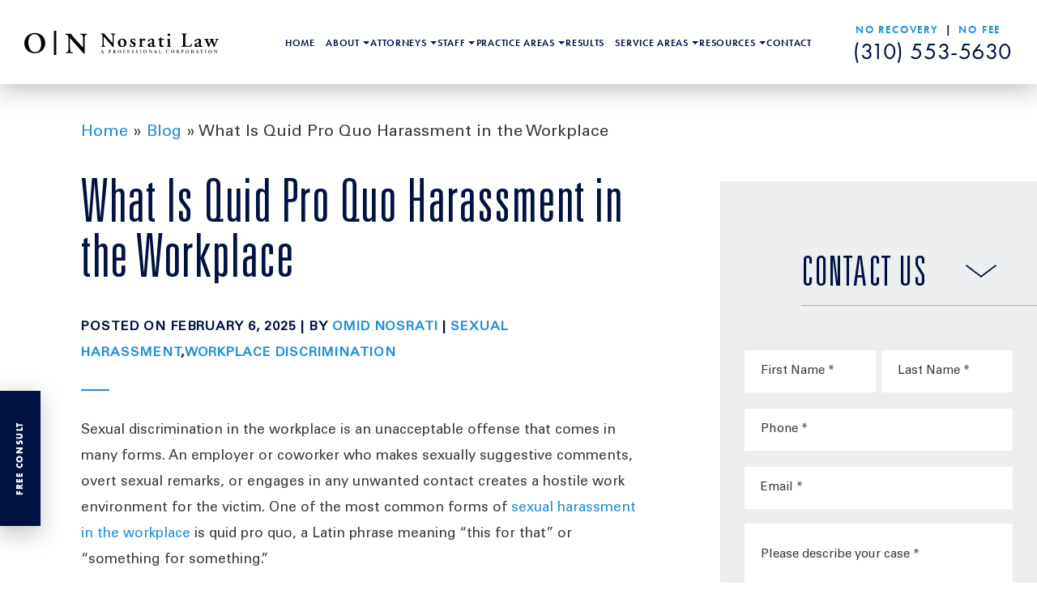

--- FILE ---
content_type: text/html; charset=UTF-8
request_url: https://nosratilaw.com/blog/what-is-quid-pro-quo/
body_size: 28483
content:

<!DOCTYPE html>
<html lang="en-US">

<head> <script type="text/javascript" src="[data-uri]" defer></script>

	<meta charset="utf-8" />
	<meta http-equiv="Content-Type" content="text/html; charset=utf-8">
	<meta http-equiv="Content-Style-Type" content="text/css">
	<meta name="viewport" content="width=device-width, initial-scale=1.0">
	<meta name = "format-detection" content = "telephone=no">
    <link rel="icon" type="image/png" href="https://nosratilaw.com/wp-content/themes/nosrati/images/favicon.png">
    
    <meta name="google-site-verification" content="6JxntjpNOw4sgv0jCiTaTh7a7qZ3mwuFGdW4kZoKLtM" />
	


    <meta name='robots' content='index, follow, max-image-preview:large, max-snippet:-1, max-video-preview:-1' />

	<!-- This site is optimized with the Yoast SEO plugin v26.7 - https://yoast.com/wordpress/plugins/seo/ -->
	<title>What is Quid Pro Quo Harassment?</title>
	<meta name="description" content="One of the most common forms of sexual harassment in the workplace is quid pro quo, a Latin phrase meaning “this for that” or “something for something.” If you are a victim of Quid Pro Quo Harassment Call our Firm Today." />
	<link rel="canonical" href="https://nosratilaw.com/blog/what-is-quid-pro-quo/" />
	<meta property="og:locale" content="en_US" />
	<meta property="og:type" content="article" />
	<meta property="og:title" content="What is Quid Pro Quo Harassment?" />
	<meta property="og:description" content="One of the most common forms of sexual harassment in the workplace is quid pro quo, a Latin phrase meaning “this for that” or “something for something.” If you are a victim of Quid Pro Quo Harassment Call our Firm Today." />
	<meta property="og:url" content="https://nosratilaw.com/blog/what-is-quid-pro-quo/" />
	<meta property="og:site_name" content="Nosrati" />
	<meta property="article:publisher" content="https://www.facebook.com/nosratilaw/" />
	<meta property="article:author" content="https://www.facebook.com/nosratilaw/" />
	<meta property="article:published_time" content="2019-02-20T17:12:43+00:00" />
	<meta property="article:modified_time" content="2025-02-06T07:05:47+00:00" />
	<meta property="og:image" content="https://nosratilaw.com/wp-content/uploads/2020/09/nosrati-law-og.jpg" />
	<meta property="og:image:width" content="1200" />
	<meta property="og:image:height" content="627" />
	<meta property="og:image:type" content="image/jpeg" />
	<meta name="author" content="Omid Nosrati" />
	<meta name="twitter:card" content="summary_large_image" />
	<meta name="twitter:creator" content="@NOSRATILAW" />
	<meta name="twitter:site" content="@NOSRATILAW" />
	<meta name="twitter:label1" content="Written by" />
	<meta name="twitter:data1" content="Omid Nosrati" />
	<meta name="twitter:label2" content="Est. reading time" />
	<meta name="twitter:data2" content="3 minutes" />
	<script type="application/ld+json" class="yoast-schema-graph">{"@context":"https://schema.org","@graph":[{"@type":"Article","@id":"https://nosratilaw.com/blog/what-is-quid-pro-quo/#article","isPartOf":{"@id":"https://nosratilaw.com/blog/what-is-quid-pro-quo/"},"author":{"name":"Omid Nosrati","@id":"https://nosratilaw.com/#/schema/person/340a3aa8f09f1f402d4242c967c2bc3c"},"headline":"What Is Quid Pro Quo Harassment in the Workplace","datePublished":"2019-02-20T17:12:43+00:00","dateModified":"2025-02-06T07:05:47+00:00","mainEntityOfPage":{"@id":"https://nosratilaw.com/blog/what-is-quid-pro-quo/"},"wordCount":667,"commentCount":0,"publisher":{"@id":"https://nosratilaw.com/#organization"},"articleSection":["Sexual Harassment","Workplace Discrimination"],"inLanguage":"en-US","potentialAction":[{"@type":"CommentAction","name":"Comment","target":["https://nosratilaw.com/blog/what-is-quid-pro-quo/#respond"]}]},{"@type":"WebPage","@id":"https://nosratilaw.com/blog/what-is-quid-pro-quo/","url":"https://nosratilaw.com/blog/what-is-quid-pro-quo/","name":"What is Quid Pro Quo Harassment?","isPartOf":{"@id":"https://nosratilaw.com/#website"},"datePublished":"2019-02-20T17:12:43+00:00","dateModified":"2025-02-06T07:05:47+00:00","description":"One of the most common forms of sexual harassment in the workplace is quid pro quo, a Latin phrase meaning “this for that” or “something for something.” If you are a victim of Quid Pro Quo Harassment Call our Firm Today.","breadcrumb":{"@id":"https://nosratilaw.com/blog/what-is-quid-pro-quo/#breadcrumb"},"inLanguage":"en-US","potentialAction":[{"@type":"ReadAction","target":["https://nosratilaw.com/blog/what-is-quid-pro-quo/"]}]},{"@type":"BreadcrumbList","@id":"https://nosratilaw.com/blog/what-is-quid-pro-quo/#breadcrumb","itemListElement":[{"@type":"ListItem","position":1,"name":"Home","item":"https://nosratilaw.com/"},{"@type":"ListItem","position":2,"name":"Blog","item":"https://nosratilaw.com/blog/"},{"@type":"ListItem","position":3,"name":"What Is Quid Pro Quo Harassment in the Workplace"}]},{"@type":"WebSite","@id":"https://nosratilaw.com/#website","url":"https://nosratilaw.com/","name":"Nosrati","description":"Advocates for all employees","publisher":{"@id":"https://nosratilaw.com/#organization"},"potentialAction":[{"@type":"SearchAction","target":{"@type":"EntryPoint","urlTemplate":"https://nosratilaw.com/?s={search_term_string}"},"query-input":{"@type":"PropertyValueSpecification","valueRequired":true,"valueName":"search_term_string"}}],"inLanguage":"en-US"},{"@type":"Organization","@id":"https://nosratilaw.com/#organization","name":"Nosratilaw, A Professional Law Corporation","url":"https://nosratilaw.com/","logo":{"@type":"ImageObject","inLanguage":"en-US","@id":"https://nosratilaw.com/#/schema/logo/image/","url":"https://nosratilaw.com/wp-content/uploads/2020/12/nosrati-logo.svg","contentUrl":"https://nosratilaw.com/wp-content/uploads/2020/12/nosrati-logo.svg","width":1,"height":1,"caption":"Nosratilaw, A Professional Law Corporation"},"image":{"@id":"https://nosratilaw.com/#/schema/logo/image/"},"sameAs":["https://www.facebook.com/nosratilaw/","https://x.com/NOSRATILAW","https://www.instagram.com/nosratilaw/"]},{"@type":"Person","@id":"https://nosratilaw.com/#/schema/person/340a3aa8f09f1f402d4242c967c2bc3c","name":"Omid Nosrati","image":{"@type":"ImageObject","inLanguage":"en-US","@id":"https://nosratilaw.com/#/schema/person/image/","url":"https://nosratilaw.com/wp-content/uploads/2024/04/Omid-Nosrati-author-pic-96x96.webp","contentUrl":"https://nosratilaw.com/wp-content/uploads/2024/04/Omid-Nosrati-author-pic-96x96.webp","caption":"Omid Nosrati"},"description":"Mr. Nosrati been selected as one of the Top 100 Labor and Employment lawyers in the State of California for 2016, 2017, and 2018 by The American Society of Legal Advocates (ASLA). He has a “Superb” (10 out of 10) rating on Avvo and a 4.9 out of 5.0 Peer Rating from other lawyers on Martindale Hubbell. Omid Nosrati is also a member of the respected California Employment Lawyers Association, Los Angeles County Bar Association, and Santa Monica Bar Association. He is a firm believer in education, loves to read about technology trends in the legal field and leverages his firm’s technological strengths to benefit each of his firm’s clients.","sameAs":["https://nosratilaw.com/our-lawyers/omid-nosrati/","https://www.facebook.com/nosratilaw/","https://www.instagram.com/nosratilaw/","https://www.linkedin.com/in/omid-nosrati-2b178456","https://profiles.superlawyers.com/california/los-angeles/lawyer/omid-nosrati/7aab3f8b-1d5c-4290-9145-61c6b7659012.html","https://x.com/NOSRATILAW","https://apps.calbar.ca.gov/attorney/Licensee/Detail/216350","https://www.avvo.com/attorneys/90067-ca-omid-nosrati-119977.html","https://lawyers.findlaw.com/profile/view/4032447_1","https://www.yelp.com/biz/the-law-office-of-omid-nosrati-los-angeles"],"url":"https://nosratilaw.com/blog/author/omid-nosrati/"}]}</script>
	<!-- / Yoast SEO plugin. -->


<link rel="alternate" type="application/rss+xml" title="Nosrati &raquo; What Is Quid Pro Quo Harassment in the Workplace Comments Feed" href="https://nosratilaw.com/blog/what-is-quid-pro-quo/feed/" />
<link rel="alternate" title="oEmbed (JSON)" type="application/json+oembed" href="https://nosratilaw.com/wp-json/oembed/1.0/embed?url=https%3A%2F%2Fnosratilaw.com%2Fblog%2Fwhat-is-quid-pro-quo%2F" />
<link rel="alternate" title="oEmbed (XML)" type="text/xml+oembed" href="https://nosratilaw.com/wp-json/oembed/1.0/embed?url=https%3A%2F%2Fnosratilaw.com%2Fblog%2Fwhat-is-quid-pro-quo%2F&#038;format=xml" />

<link data-optimized="2" rel="stylesheet" href="https://nosratilaw.com/wp-content/litespeed/css/3fa21fbbdf33c4ed365d572e33f9fd2d.css?ver=b1fdc" />







<link rel="https://api.w.org/" href="https://nosratilaw.com/wp-json/" /><link rel="alternate" title="JSON" type="application/json" href="https://nosratilaw.com/wp-json/wp/v2/posts/1544" /><link rel="EditURI" type="application/rsd+xml" title="RSD" href="https://nosratilaw.com/xmlrpc.php?rsd" />
<meta name="generator" content="WordPress 6.9" />
<link rel='shortlink' href='https://nosratilaw.com/?p=1544' />
<!-- Global site tag (gtag.js) - Google Analytics -->
<script type="litespeed/javascript" data-src="https://www.googletagmanager.com/gtag/js?id=UA-62258612-1"></script>
<script src="[data-uri]" defer></script>
<!-- Google tag (gtag.js) --> <script type="litespeed/javascript" data-src="https://www.googletagmanager.com/gtag/js?id=G-GH57ZRS39B"></script> <script src="[data-uri]" defer></script>
<!-- Schema & Structured Data For WP v1.54 - -->
<script type="application/ld+json" class="saswp-schema-markup-output">
[{"@context":"https:\/\/schema.org\/","@graph":[{"@context":"https:\/\/schema.org\/","@type":"SiteNavigationElement","@id":"https:\/\/nosratilaw.com\/#home","name":"Home","url":"https:\/\/nosratilaw.com\/"},{"@context":"https:\/\/schema.org\/","@type":"SiteNavigationElement","@id":"https:\/\/nosratilaw.com\/#about","name":"About","url":"https:\/\/nosratilaw.com\/"},{"@context":"https:\/\/schema.org\/","@type":"SiteNavigationElement","@id":"https:\/\/nosratilaw.com\/#the-firm","name":"The Firm","url":"https:\/\/nosratilaw.com\/about\/"},{"@context":"https:\/\/schema.org\/","@type":"SiteNavigationElement","@id":"https:\/\/nosratilaw.com\/#reviews","name":"Reviews","url":"https:\/\/nosratilaw.com\/reviews\/"},{"@context":"https:\/\/schema.org\/","@type":"SiteNavigationElement","@id":"https:\/\/nosratilaw.com\/#scholarship","name":"Scholarship","url":"https:\/\/nosratilaw.com\/#scholarship"},{"@context":"https:\/\/schema.org\/","@type":"SiteNavigationElement","@id":"https:\/\/nosratilaw.com\/#attorneys","name":"Attorneys","url":"https:\/\/nosratilaw.com\/"},{"@context":"https:\/\/schema.org\/","@type":"SiteNavigationElement","@id":"https:\/\/nosratilaw.com\/#omid-nosrati-founder","name":"Omid Nosrati \u2013 Founder","url":"https:\/\/nosratilaw.com\/our-lawyers\/omid-nosrati\/"},{"@context":"https:\/\/schema.org\/","@type":"SiteNavigationElement","@id":"https:\/\/nosratilaw.com\/#rene-maldonado-partner","name":"Rene Maldonado \u2013 Partner","url":"https:\/\/nosratilaw.com\/our-lawyers\/rene-maldonado\/"},{"@context":"https:\/\/schema.org\/","@type":"SiteNavigationElement","@id":"https:\/\/nosratilaw.com\/#christine-harmandayan-managing-attorney","name":"Christine Harmandayan \u2013 Managing Attorney","url":"https:\/\/nosratilaw.com\/"},{"@context":"https:\/\/schema.org\/","@type":"SiteNavigationElement","@id":"https:\/\/nosratilaw.com\/#loveleen-dhote-associate","name":"Loveleen Dhote \u2013 Associate","url":"https:\/\/nosratilaw.com\/"},{"@context":"https:\/\/schema.org\/","@type":"SiteNavigationElement","@id":"https:\/\/nosratilaw.com\/#daniela-sanchez-associate","name":"Daniela Sanchez \u2013 Associate","url":"https:\/\/nosratilaw.com\/"},{"@context":"https:\/\/schema.org\/","@type":"SiteNavigationElement","@id":"https:\/\/nosratilaw.com\/#nora-pakravan-associate","name":"Nora Pakravan \u2013 Associate","url":"https:\/\/nosratilaw.com\/"},{"@context":"https:\/\/schema.org\/","@type":"SiteNavigationElement","@id":"https:\/\/nosratilaw.com\/#staff","name":"Staff","url":"https:\/\/nosratilaw.com\/"},{"@context":"https:\/\/schema.org\/","@type":"SiteNavigationElement","@id":"https:\/\/nosratilaw.com\/#catherine-castaneda-legal-assistant","name":"Catherine Castaneda \u2013 Legal Assistant","url":"https:\/\/nosratilaw.com\/"},{"@context":"https:\/\/schema.org\/","@type":"SiteNavigationElement","@id":"https:\/\/nosratilaw.com\/#andrea-ayala-intake-specialist","name":"Andrea Ayala \u2013 Intake Specialist","url":"https:\/\/nosratilaw.com\/"},{"@context":"https:\/\/schema.org\/","@type":"SiteNavigationElement","@id":"https:\/\/nosratilaw.com\/#yesli-ramirez-paralegal","name":"Yesli Ramirez \u2013 Paralegal","url":"https:\/\/nosratilaw.com\/"},{"@context":"https:\/\/schema.org\/","@type":"SiteNavigationElement","@id":"https:\/\/nosratilaw.com\/#jenefer-dang-paralegal","name":"Jenefer Dang \u2013 Paralegal","url":"https:\/\/nosratilaw.com\/"},{"@context":"https:\/\/schema.org\/","@type":"SiteNavigationElement","@id":"https:\/\/nosratilaw.com\/#matthew-houlin-law-clerk","name":"Matthew Houlin \u2013 Law Clerk","url":"https:\/\/nosratilaw.com\/"},{"@context":"https:\/\/schema.org\/","@type":"SiteNavigationElement","@id":"https:\/\/nosratilaw.com\/#practice-areas","name":"Practice Areas","url":"https:\/\/nosratilaw.com\/"},{"@context":"https:\/\/schema.org\/","@type":"SiteNavigationElement","@id":"https:\/\/nosratilaw.com\/#wrongful-termination","name":"Wrongful Termination","url":"https:\/\/nosratilaw.com\/los-angeles-wrongful-termination-lawyer\/"},{"@context":"https:\/\/schema.org\/","@type":"SiteNavigationElement","@id":"https:\/\/nosratilaw.com\/#sexual-harassment","name":"Sexual Harassment","url":"https:\/\/nosratilaw.com\/los-angeles-sexual-harassment-lawyer\/"},{"@context":"https:\/\/schema.org\/","@type":"SiteNavigationElement","@id":"https:\/\/nosratilaw.com\/#discrimination","name":"Discrimination","url":"https:\/\/nosratilaw.com\/los-angeles-discrimination-lawyer\/"},{"@context":"https:\/\/schema.org\/","@type":"SiteNavigationElement","@id":"https:\/\/nosratilaw.com\/#retaliation","name":"Retaliation","url":"https:\/\/nosratilaw.com\/los-angeles-retaliation-lawyer\/"},{"@context":"https:\/\/schema.org\/","@type":"SiteNavigationElement","@id":"https:\/\/nosratilaw.com\/#wage-and-hour-disputes","name":"Wage and Hour Disputes","url":"https:\/\/nosratilaw.com\/los-angeles-wage-and-hour-lawyer\/"},{"@context":"https:\/\/schema.org\/","@type":"SiteNavigationElement","@id":"https:\/\/nosratilaw.com\/#view-all","name":"View All","url":"https:\/\/nosratilaw.com\/practice-areas\/"},{"@context":"https:\/\/schema.org\/","@type":"SiteNavigationElement","@id":"https:\/\/nosratilaw.com\/#results","name":"Results","url":"https:\/\/nosratilaw.com\/results\/"},{"@context":"https:\/\/schema.org\/","@type":"SiteNavigationElement","@id":"https:\/\/nosratilaw.com\/#service-areas","name":"Service Areas","url":"https:\/\/nosratilaw.com\/locations\/"},{"@context":"https:\/\/schema.org\/","@type":"SiteNavigationElement","@id":"https:\/\/nosratilaw.com\/#los-angeles-county","name":"Los Angeles County","url":"https:\/\/nosratilaw.com\/"},{"@context":"https:\/\/schema.org\/","@type":"SiteNavigationElement","@id":"https:\/\/nosratilaw.com\/#los-angeles","name":"Los Angeles","url":"https:\/\/nosratilaw.com\/"},{"@context":"https:\/\/schema.org\/","@type":"SiteNavigationElement","@id":"https:\/\/nosratilaw.com\/#glendale","name":"Glendale","url":"https:\/\/nosratilaw.com\/glendale-employment-lawyer\/"},{"@context":"https:\/\/schema.org\/","@type":"SiteNavigationElement","@id":"https:\/\/nosratilaw.com\/#lancaster","name":"Lancaster","url":"https:\/\/nosratilaw.com\/lancaster-employment-lawyer\/"},{"@context":"https:\/\/schema.org\/","@type":"SiteNavigationElement","@id":"https:\/\/nosratilaw.com\/#palmdale","name":"Palmdale","url":"https:\/\/nosratilaw.com\/palmdale-employment-lawyer\/"},{"@context":"https:\/\/schema.org\/","@type":"SiteNavigationElement","@id":"https:\/\/nosratilaw.com\/#santa-clarita","name":"Santa Clarita","url":"https:\/\/nosratilaw.com\/santa-clarita-employment-lawyer\/"},{"@context":"https:\/\/schema.org\/","@type":"SiteNavigationElement","@id":"https:\/\/nosratilaw.com\/#long-beach","name":"Long Beach","url":"https:\/\/nosratilaw.com\/long-beach-employment-lawyer\/"},{"@context":"https:\/\/schema.org\/","@type":"SiteNavigationElement","@id":"https:\/\/nosratilaw.com\/#pomona","name":"Pomona","url":"https:\/\/nosratilaw.com\/pomona-employment-lawyer\/"},{"@context":"https:\/\/schema.org\/","@type":"SiteNavigationElement","@id":"https:\/\/nosratilaw.com\/#burbank","name":"Burbank","url":"https:\/\/nosratilaw.com\/burbank-employment-lawyer\/"},{"@context":"https:\/\/schema.org\/","@type":"SiteNavigationElement","@id":"https:\/\/nosratilaw.com\/#pasadena","name":"Pasadena","url":"https:\/\/nosratilaw.com\/pasadena-employment-lawyer\/"},{"@context":"https:\/\/schema.org\/","@type":"SiteNavigationElement","@id":"https:\/\/nosratilaw.com\/#torrance","name":"Torrance","url":"https:\/\/nosratilaw.com\/torrance-employment-lawyer\/"},{"@context":"https:\/\/schema.org\/","@type":"SiteNavigationElement","@id":"https:\/\/nosratilaw.com\/#el-segundo","name":"El Segundo","url":"https:\/\/nosratilaw.com\/el-segundo-employment-lawyer\/"},{"@context":"https:\/\/schema.org\/","@type":"SiteNavigationElement","@id":"https:\/\/nosratilaw.com\/#san-bernardino-county","name":"San Bernardino County","url":"https:\/\/nosratilaw.com\/"},{"@context":"https:\/\/schema.org\/","@type":"SiteNavigationElement","@id":"https:\/\/nosratilaw.com\/#san-bernardino","name":"San Bernardino","url":"https:\/\/nosratilaw.com\/san-bernardino-employment-lawyer\/"},{"@context":"https:\/\/schema.org\/","@type":"SiteNavigationElement","@id":"https:\/\/nosratilaw.com\/#fontana","name":"Fontana","url":"https:\/\/nosratilaw.com\/fontana-employment-lawyer\/"},{"@context":"https:\/\/schema.org\/","@type":"SiteNavigationElement","@id":"https:\/\/nosratilaw.com\/#rancho-cucamonga","name":"Rancho Cucamonga","url":"https:\/\/nosratilaw.com\/rancho-cucamonga-employment-lawyer\/"},{"@context":"https:\/\/schema.org\/","@type":"SiteNavigationElement","@id":"https:\/\/nosratilaw.com\/#ontario","name":"Ontario","url":"https:\/\/nosratilaw.com\/ontario-employment-lawyer\/"},{"@context":"https:\/\/schema.org\/","@type":"SiteNavigationElement","@id":"https:\/\/nosratilaw.com\/#victorville","name":"Victorville","url":"https:\/\/nosratilaw.com\/victorville-employment-lawyer\/"},{"@context":"https:\/\/schema.org\/","@type":"SiteNavigationElement","@id":"https:\/\/nosratilaw.com\/#chino","name":"Chino","url":"https:\/\/nosratilaw.com\/chino-employment-lawyer\/"},{"@context":"https:\/\/schema.org\/","@type":"SiteNavigationElement","@id":"https:\/\/nosratilaw.com\/#chino-hills","name":"Chino Hills","url":"https:\/\/nosratilaw.com\/chino-hills-employment-lawyer\/"},{"@context":"https:\/\/schema.org\/","@type":"SiteNavigationElement","@id":"https:\/\/nosratilaw.com\/#riverside-county","name":"Riverside County","url":"https:\/\/nosratilaw.com\/"},{"@context":"https:\/\/schema.org\/","@type":"SiteNavigationElement","@id":"https:\/\/nosratilaw.com\/#riverside","name":"Riverside","url":"https:\/\/nosratilaw.com\/riverside-employment-lawyer\/"},{"@context":"https:\/\/schema.org\/","@type":"SiteNavigationElement","@id":"https:\/\/nosratilaw.com\/#orange-county","name":"Orange County","url":"https:\/\/nosratilaw.com\/"},{"@context":"https:\/\/schema.org\/","@type":"SiteNavigationElement","@id":"https:\/\/nosratilaw.com\/#orange-county","name":"Orange County","url":"https:\/\/nosratilaw.com\/orange-county-employment-lawyer\/"},{"@context":"https:\/\/schema.org\/","@type":"SiteNavigationElement","@id":"https:\/\/nosratilaw.com\/#santa-ana","name":"Santa Ana","url":"https:\/\/nosratilaw.com\/santa-ana-employment-lawyer\/"},{"@context":"https:\/\/schema.org\/","@type":"SiteNavigationElement","@id":"https:\/\/nosratilaw.com\/#irvine","name":"Irvine","url":"https:\/\/nosratilaw.com\/irvine-employment-lawyer\/"},{"@context":"https:\/\/schema.org\/","@type":"SiteNavigationElement","@id":"https:\/\/nosratilaw.com\/#anaheim","name":"Anaheim","url":"https:\/\/nosratilaw.com\/anaheim-employment-lawyer\/"},{"@context":"https:\/\/schema.org\/","@type":"SiteNavigationElement","@id":"https:\/\/nosratilaw.com\/#huntington-beach","name":"Huntington Beach","url":"https:\/\/nosratilaw.com\/huntington-beach-employment-lawyer\/"},{"@context":"https:\/\/schema.org\/","@type":"SiteNavigationElement","@id":"https:\/\/nosratilaw.com\/#blog","name":"Blog","url":"https:\/\/nosratilaw.com\/blog\/"},{"@context":"https:\/\/schema.org\/","@type":"SiteNavigationElement","@id":"https:\/\/nosratilaw.com\/#articles","name":"Articles","url":"https:\/\/nosratilaw.com\/articles\/"},{"@context":"https:\/\/schema.org\/","@type":"SiteNavigationElement","@id":"https:\/\/nosratilaw.com\/#media-center","name":"Media Center","url":"https:\/\/nosratilaw.com\/media-center\/"},{"@context":"https:\/\/schema.org\/","@type":"SiteNavigationElement","@id":"https:\/\/nosratilaw.com\/#sitemap","name":"Sitemap","url":"https:\/\/nosratilaw.com\/site-map\/"},{"@context":"https:\/\/schema.org\/","@type":"SiteNavigationElement","@id":"https:\/\/nosratilaw.com\/#contact","name":"Contact","url":"https:\/\/nosratilaw.com\/contact\/"}]}]
</script>

		
		

    <!-- Schema
    --------------------------------------------------------------------------------------- -->
    

    <!-- Analytics
    --------------------------------------------------------------------------------------- -->
        


</head>

	<body class="wp-singular post-template-default single single-post postid-1544 single-format-standard wp-theme-nosrati" >


        <!-- Pop Up Form
         --------------------------------------------------------------------------------------- -->

        <div class="pop-up-form">
            <div class="pop-up-form-exit">
                <div></div>
                <div></div>
            </div>

            <div class="pop-up-form-box">
                <div class="h4-pop-item-old">SCHEDULE YOUR <span>FREE CASE REVIEW</span></div>

                <script type="text/javascript"></script>
                <div class='gf_browser_safari gform_wrapper gform_legacy_markup_wrapper' id='gform_wrapper_2' ><div id='gf_2' class='gform_anchor' tabindex='-1'></div><form method='post' enctype='multipart/form-data' target='gform_ajax_frame_2' id='gform_2'  action='/blog/what-is-quid-pro-quo/#gf_2' >
                        <div class='gform_body gform-body'><ul id='gform_fields_2' class='gform_fields top_label form_sublabel_below description_below'><li id="field_2_1" class="gfield gfield_contains_required field_sublabel_below field_description_below gfield_visibility_visible" ><label class='gfield_label' for='input_2_1' >First Name<span class="gfield_required"><span class="gfield_required gfield_required_asterisk">*</span></span></label><div class='ginput_container ginput_container_text'><input name='input_1' id='input_2_1' type='text' value='' class='medium'   tabindex='1000' placeholder='First Name *' aria-required="true" aria-invalid="false"   /> </div></li><li id="field_2_2" class="gfield gfield_contains_required field_sublabel_below field_description_below gfield_visibility_visible" ><label class='gfield_label' for='input_2_2' >Last Name<span class="gfield_required"><span class="gfield_required gfield_required_asterisk">*</span></span></label><div class='ginput_container ginput_container_text'><input name='input_2' id='input_2_2' type='text' value='' class='medium'   tabindex='1001' placeholder='Last Name *' aria-required="true" aria-invalid="false"   /> </div></li><li id="field_2_3" class="gfield gfield_contains_required field_sublabel_below field_description_below gfield_visibility_visible" ><label class='gfield_label' for='input_2_3' >Phone<span class="gfield_required"><span class="gfield_required gfield_required_asterisk">*</span></span></label><div class='ginput_container ginput_container_phone'><input name='input_3' id='input_2_3' type='text' value='' class='medium' tabindex='1002' placeholder='Phone *' aria-required="true" aria-invalid="false"   /></div></li><li id="field_2_4" class="gfield gfield_contains_required field_sublabel_below field_description_below gfield_visibility_visible" ><label class='gfield_label' for='input_2_4' >Email<span class="gfield_required"><span class="gfield_required gfield_required_asterisk">*</span></span></label><div class='ginput_container ginput_container_email'>
                            <input name='input_4' id='input_2_4' type='text' value='' class='medium' tabindex='1003'  placeholder='Email *' aria-required="true" aria-invalid="false"  />
                        </div></li><li id="field_2_5" class="gfield gfield_contains_required field_sublabel_below field_description_below gfield_visibility_visible" ><label class='gfield_label' for='input_2_5' >Please describe your case<span class="gfield_required"><span class="gfield_required gfield_required_asterisk">*</span></span></label><div class='ginput_container ginput_container_textarea'><textarea name='input_5' id='input_2_5' class='textarea medium' tabindex='1004'   placeholder='Please describe your case *' aria-required="true" aria-invalid="false"   rows='10' cols='50'></textarea></div></li><li id="field_2_6" class="gfield gfield_contains_required field_sublabel_below field_description_below gfield_visibility_visible" ><label class='gfield_label screen-reader-text gfield_label_before_complex'  ><span class="gfield_required"><span class="gfield_required gfield_required_asterisk">*</span></span></label><div class='ginput_container ginput_container_checkbox'><ul class='gfield_checkbox' id='input_2_6'><li class='gchoice gchoice_2_6_1'>
								<input class='gfield-choice-input' name='input_6.1' type='checkbox'  value='I have read the &lt;a href=&quot;/disclaimer/&quot; target=&quot;blank&quot;&gt;disclaimer&lt;/a&gt;'  id='choice_2_6_1' tabindex='1005'  />
								<label for='choice_2_6_1' id='label_2_6_1'>I have read the <a href="/disclaimer/" target="blank">disclaimer</a></label>
							</li></ul></div></li><li id="field_2_7" class="gfield gform_hidden field_sublabel_below field_description_below gfield_visibility_visible" ><div class='ginput_container ginput_container_text'><input name='input_7' id='input_2_7' type='hidden' class='gform_hidden'  aria-invalid="false" value='Email' /></div></li><li id="field_2_8" class="gfield gform_validation_container field_sublabel_below field_description_below gfield_visibility_visible" ><label class='gfield_label' for='input_2_8' >Name</label><div class='ginput_container'><input name='input_8' id='input_2_8' type='text' value='' /></div><div class='gfield_description' id='gfield_description_2_8'>This field is for validation purposes and should be left unchanged.</div></li></ul></div>
        <div class='gform_footer top_label'> <input type='submit' id='gform_submit_button_2' class='gform_button button' value='Submit your message' tabindex='1006' onclick='if(window["gf_submitting_2"]){return false;}  window["gf_submitting_2"]=true;  ' onkeypress='if( event.keyCode == 13 ){ if(window["gf_submitting_2"]){return false;} window["gf_submitting_2"]=true;  jQuery("#gform_2").trigger("submit",[true]); }' /> <input type='hidden' name='gform_ajax' value='form_id=2&amp;title=&amp;description=&amp;tabindex=12' />
            <input type='hidden' class='gform_hidden' name='is_submit_2' value='1' />
            <input type='hidden' class='gform_hidden' name='gform_submit' value='2' />
            
            <input type='hidden' class='gform_hidden' name='gform_unique_id' value='' />
            <input type='hidden' class='gform_hidden' name='state_2' value='WyJbXSIsIjA3NjkwNjVjNzAzMGMyYmFjZjkyNWE3Yzc2YjNlOTQyIl0=' />
            <input type='hidden' class='gform_hidden' name='gform_target_page_number_2' id='gform_target_page_number_2' value='0' />
            <input type='hidden' class='gform_hidden' name='gform_source_page_number_2' id='gform_source_page_number_2' value='1' />
            <input type='hidden' name='gform_field_values' value='' />
            
        </div>
                        <p style="display: none !important;" class="akismet-fields-container" data-prefix="ak_"><label>&#916;<textarea name="ak_hp_textarea" cols="45" rows="8" maxlength="100"></textarea></label><input type="hidden" id="ak_js_1" name="ak_js" value="122"/><script src="[data-uri]" defer></script></p></form>
                        </div>
                <iframe data-lazyloaded="1" src="about:blank" style='display:none;width:0px;height:0px;' data-src='about:blank' name='gform_ajax_frame_2' id='gform_ajax_frame_2' title='This iframe contains the logic required to handle Ajax powered Gravity Forms.'></iframe>
                <script type='text/javascript' src="[data-uri]" defer></script>
                <p class="pop-up-all-fields">ALL FIELDS REQUIRED*</p>
            </div>
        </div>




        <!-- Slide In Email Button
         --------------------------------------------------------------------------------------- -->

        <div class="slide-in-button">
            <img data-lazyloaded="1" src="[data-uri]" data-src="https://nosratilaw.com/wp-content/themes/nosrati/images/consult-button.svg" alt="">
            <p>FREE CONSULT</p>
        </div>



        <!-- Sticky Nav Bar
         --------------------------------------------------------------------------------------- -->

        <div class="sticky-nav-bar">
            <div class="sticky-nav-bar-logo">
                <a href="https://nosratilaw.com/">
                    <svg version="1.1" id="Layer_1" xmlns="http://www.w3.org/2000/svg" xmlns:xlink="http://www.w3.org/1999/xlink" x="0px" y="0px"
	 viewBox="0 0 1920 242.2" style="enable-background:new 0 0 1920 242.2;" xml:space="preserve">
<g>
	<path class="st0" d="M206.2,124c0,57.4-43.7,100.2-102.5,100.2C37.8,224.2,0,178,0,126C0,66.6,43.1,22.6,104.2,22.6
		C171.5,22.6,206.2,71,206.2,124z M39.5,117.7c0,40.2,17.2,94.9,67,94.9c33.2,0,60-24.8,60-83.3c0-44-19.8-94.9-66.1-94.9
		C71.3,34.4,39.5,55.5,39.5,117.7z"/>
</g>
<g>
	<path class="st0" d="M596,173.2c0,8.7,0,44.5,0.9,51.3c-2.3,3.1-6.4,4.4-9.9,4c-4.7-6.2-13.2-16-34.1-39.9l-68.1-77.7
		c-18.9-21.3-28.2-32.4-33.2-36.6c-0.9,0-0.9,3.1-0.9,18.6v56.8c0,21.9,0.3,48.7,5.3,57.4c2.6,4.4,7.6,6.2,14.9,7.3l6.4,0.9
		c2.6,2,2.3,7.6-0.6,8.4c-10.7-0.6-22.2-0.9-33.2-0.9c-12.2,0-20,0.3-30.4,0.9c-2.3-1.4-2.9-6.4-0.6-8.4l6.4-1.4
		c5.6-0.9,10.7-2,12.9-6.7c3.7-9,3.7-34.4,3.7-57.4v-69c0-22.8,0.3-27.3-9.6-35.8c-3.1-2.6-11.3-5-15.5-5.9l-4.4-0.9
		c-2-1.7-1.7-7.6,1.1-8.4c11,1.1,27.1,0.9,34.4,0.9c6.2,0,13.2-0.3,20-0.9c5,12.5,36.6,49.2,47,60.3l29.1,31.5
		c12.2,13.5,39.4,44.2,42.2,46c0.9-0.9,0.9-2.3,0.9-7v-56.8c0-21.9-0.3-48.7-5.6-57.4c-2.6-4.4-7.3-6.2-14.6-7.3l-6.7-0.9
		c-2.6-2-2.3-7.6,0.6-8.4c11.3,0.6,22.2,0.9,33.5,0.9c12.5,0,20-0.3,30.6-0.9c2.3,1.4,2.9,6.4,0.6,8.4l-6.7,1.4
		c-5.6,0.9-10.5,2-12.5,6.7c-4,9-4,34.4-4,57.4L596,173.2L596,173.2z"/>
</g>
<rect x="292.6" class="st0" width="22.6" height="242.2"/>
<g>
	<path class="st0" d="M882,126c0,6,0,30.4,0.6,34.9c-1.6,2.1-4.4,3-6.7,2.7c-3.1-4.2-8.9-10.9-23.2-27.2l-46.5-53
		c-12.9-14.5-19.3-22-22.6-25.1c-0.6,0-0.6,2.1-0.6,12.7v38.8c0,14.9,0.1,33.2,3.6,39.1c1.7,3,5.2,4.2,10.2,5l4.4,0.6
		c1.7,1.4,1.6,5.2-0.4,5.7c-7.3-0.4-15-0.6-22.6-0.6c-8.3,0-13.7,0.1-20.6,0.6c-1.6-1-2-4.4-0.4-5.7l4.4-1c3.7-0.6,7.3-1.4,8.7-4.6
		c2.6-6.2,2.6-23.5,2.6-39.1V62.8c0-15.5,0.1-18.6-6.6-24.5c-2.1-1.7-7.7-3.4-10.6-4l-3-0.6c-1.4-1.1-1.1-5.2,0.9-5.7
		c7.6,0.9,18.5,0.6,23.5,0.6c4.2,0,8.9-0.1,13.7-0.6c3.4,8.6,25.1,33.5,31.9,41.1l19.9,21.5c8.3,9.2,26.8,30.2,28.8,31.4
		c0.6-0.6,0.6-1.6,0.6-4.7V78.5c0-14.9-0.1-33.2-3.7-39.1c-1.7-3-5-4.2-9.9-5l-4.6-0.6c-1.7-1.4-1.6-5.2,0.4-5.7
		c7.7,0.4,15,0.6,22.9,0.6c8.6,0,13.7-0.1,20.9-0.6c1.6,1,2,4.4,0.4,5.7l-4.6,1c-3.7,0.6-7.2,1.4-8.6,4.6
		c-2.7,6.2-2.7,23.5-2.7,39.1V126H882z"/>
	<path class="st0" d="M1009.4,119.7c0,28.2-19.9,42.9-43.5,42.9c-22.9,0-41.9-14.5-41.9-40.5c0-26.6,20.3-43.2,43.5-43.2
		C990.1,78.7,1009.4,93.9,1009.4,119.7z M968.3,154.6c13.7,0,17.6-16.3,17.6-31.6c0-16.7-5.7-36.4-20.5-36.4
		c-10.2,0-18,10.3-18,32.4C947.6,137.1,954,154.6,968.3,154.6z"/>
	<path class="st0" d="M1045.2,156.2c-2-3.7-3.1-13.9-2.7-22.5c1.1-1.6,4.2-1.7,5.6-0.4c3.6,11.2,10.9,21.6,21.5,21.6
		c6.2,0,11.2-4.2,11.2-11.2c0-7.3-6.6-12.2-13.5-15.5c-10.3-5-21-12.3-21-25.1c-0.1-15.5,13.2-24.6,29.6-24.6c8.2,0,15.7,2.4,18.5,4
		c2,4.2,3,10.3,3,19.3c-0.6,1.6-4,2.1-5.3,1c-3-9.2-9.3-16.7-17-16.7c-6.3,0-11.2,4.6-11.2,10.3s5.7,9.9,13.3,13.5
		c10.7,5.2,22,11.9,22,27.6c0,17.3-15.3,24.8-30.9,24.8C1059.7,162.6,1051.7,161.1,1045.2,156.2z"/>
	<path class="st0" d="M1141.7,106.9c0-8.9,0-11.3-5-14.3l-2.4-1.4c-0.6-0.9-0.6-3.6,0.1-4.6c8.6-2.7,19-7.2,25.1-10.7
		c1.1,0,2.4,0.6,2.7,1.7c-0.1,3.7-0.4,7.2-0.4,8.9c0,1.4,0.9,2.4,2,2.4c6.2-4.4,12.7-10.3,19.5-10.3c7,0,10.9,4.6,10.9,9.7
		c0,7.7-5.7,11.5-11.2,11.5c-2,0-3.7-0.6-5.3-1.6c-5-3.4-8.3-3.7-9.6-3.7c-4.6,0-5.7,4.6-5.7,14.3V136c0,14.7,0.9,16.9,7.7,17.6
		l7.7,0.9c1.4,1.4,1.1,5-0.4,5.7c-11.9-0.4-18.6-0.6-26.1-0.6c-6.6,0-13.2,0.1-20.6,0.6c-1.6-0.9-1.7-4.4-0.4-5.7l3.6-0.6
		c6.7-1,7.6-3.1,7.6-17.9v-29.1H1141.7z"/>
	<path class="st0" d="M1281.4,134.6c-0.6,11.5,2.4,17.5,9.6,17.5c3.4,0,6.2-2.1,6.7-2.1c1,0,2.4,2.1,1.7,4c-4,5.6-13.7,8.7-19.9,8.7
		c-5,0-10.6-1.4-14.3-5.6c-1.4-1.4-2.1-2.4-3.1-2.4s-2.4,1-5.3,2.7c-3.7,2.4-9.7,5.2-16.9,5.2c-13.5,0-20.3-9.3-20.3-19.3
		c0-7.2,2.7-13.7,16.5-18.5c7-2.4,14.5-5.2,21.9-7.9c4-1.4,4.6-3.1,4.6-5.2l0.1-5.2c0.4-10.2-2.4-18.9-12.2-18.9
		c-5.6,0-9.7,3-10.6,8.7c-0.4,3.7-1.6,5.7-3.7,7.2c-2.7,1.7-8.3,3.6-12.7,3.6c-2.6,0-3.7-1.4-3.7-3.1c0-2.4,1.1-6.6,7.7-12.7
		c6.2-5.7,20.5-12.5,30.6-12.5c15.7,0,25.5,7.3,24.6,24.8L1281.4,134.6z M1262,127.8c0-2.1-0.6-3.4-1.6-3.4c-1.6,0-5.2,1-8.7,2.4
		c-5.6,2-10.7,4.7-10.7,13.3c0,5.2,3.6,11.5,11.2,11.5c7.2,0,9.3-4.7,9.6-9.6L1262,127.8z"/>
	<path class="st0" d="M1357.9,90.3c-3.6,0-3.7,0.4-3.7,6.7v30.6c0,12.5,1.7,23.6,14.5,23.6c4,0,6.3-1.4,9.6-3.6c1.7,0.1,3,1.7,2.6,4
		c-4,5.6-13.2,10.9-25.2,10.9c-18.9,0-22.2-10.9-22.2-24.8V97.5c0-7-0.4-7.2-3.6-7.2h-7c-2-1-2.4-4.2-0.6-5.3
		c6.7-2.6,11.3-5.2,15.7-8.3c3.7-2.7,8.2-7,10.9-12.3c1.7-1.1,4.6-0.6,5.6,1v11.9c0,3.1,0,3.7,3.7,3.7h19.6c1.1,0.6,1.6,2.1,1.6,4.2
		c-0.1,2.4-1,4.2-2.6,5.2L1357.9,90.3L1357.9,90.3z"/>
	<path class="st0" d="M1438.5,136.1c0,14.7,0.9,16.9,7.6,17.9l3.6,0.6c1.4,1.4,1.1,5-0.4,5.7c-7.3-0.4-14-0.6-21.5-0.6
		c-6.6,0-13.3,0.1-20.9,0.6c-1.6-0.9-1.7-4.4-0.4-5.7l3.6-0.6c6.7-1,7.6-3.1,7.6-17.9v-29.2c0-8.9,0-11.3-5-14.3l-2.4-1.4
		c-0.6-0.9-0.6-3.6,0.1-4.6c10.3-3,20.3-7.3,25.8-10.7c1.1,0.1,2.1,0.6,2.7,1.6c-0.4,6.6-0.6,16-0.6,24.2v34.5H1438.5z M1415.3,40.1
		c0-7.2,5.2-12.5,12.7-12.5s12.7,5.3,12.7,12.5s-5.2,12.5-12.7,12.5S1415.3,47.2,1415.3,40.1z"/>
	<path class="st0" d="M1590.4,127c0,9.9,0.4,17,3.4,20.5c2.4,2.7,5.6,4.4,21.5,4.4c22,0,25.2-1,34.4-21.5c2-1,5.2-0.4,6.2,1.1
		c-1.6,8.3-6,23.5-8.3,28.8c-4.2-0.1-10.6-0.4-18.6-0.4c-7.9-0.1-17.9-0.1-29.1-0.1h-20.6c-10.2,0-20,0.1-28.3,0.6
		c-1.6-0.9-2.1-4.7-0.4-5.7l6-1c9.3-1.1,11.2-1.7,11.2-22.5V57.3c0-20.6-1.7-21.2-11.2-22.6l-5.6-0.9c-1.4-1-1.4-5,0.4-5.7
		c9.9,0.4,18.9,0.6,28.1,0.6c8.7,0,17.6-0.1,26.5-0.6c1.7,0.9,2,4.7,0.4,5.7l-4.4,0.9c-9.3,1.4-11.2,2-11.2,22.6V127H1590.4z"/>
	<path class="st0" d="M1743,134.6c-0.6,11.5,2.4,17.5,9.6,17.5c3.4,0,6.2-2.1,6.7-2.1c1,0,2.4,2.1,1.7,4c-4,5.6-13.7,8.7-19.9,8.7
		c-5,0-10.6-1.4-14.3-5.6c-1.4-1.4-2.1-2.4-3.1-2.4s-2.4,1-5.3,2.7c-3.7,2.4-9.7,5.2-16.9,5.2c-13.5,0-20.3-9.3-20.3-19.3
		c0-7.2,2.7-13.7,16.5-18.5c7-2.4,14.5-5.2,21.9-7.9c4-1.4,4.6-3.1,4.6-5.2l0.1-5.2c0.4-10.2-2.4-18.9-12.2-18.9
		c-5.6,0-9.7,3-10.6,8.7c-0.4,3.7-1.6,5.7-3.7,7.2c-2.7,1.7-8.3,3.6-12.7,3.6c-2.6,0-3.7-1.4-3.7-3.1c0-2.4,1.1-6.6,7.7-12.7
		c6.2-5.7,20.5-12.5,30.6-12.5c15.7,0,25.5,7.3,24.6,24.8L1743,134.6z M1723.5,127.8c0-2.1-0.6-3.4-1.6-3.4c-1.6,0-5.2,1-8.7,2.4
		c-5.6,2-10.7,4.7-10.7,13.3c0,5.2,3.6,11.5,11.2,11.5c7.2,0,9.3-4.7,9.6-9.6L1723.5,127.8z"/>
	<path class="st0" d="M1867.5,87.5c-3.4,0.9-5,1.4-5,2.6c0,1,0.1,2.1,1.1,4.7c3.6,9.7,12.9,29.9,16.7,38.5
		c3.4-6.7,11.2-26.6,13.9-34.4c1.6-4.6,2.1-7,2.1-8.3c0-1.1-1.4-2-3.7-2.6l-6.7-1.4c-1.6-1.1-1.1-5,0.4-5.7
		c6.7,0.4,11.7,0.6,16.3,0.6c4.6,0,9.3-0.1,15.7-0.6c1.7,0.9,2,4.2,0.6,5.7l-3.7,1c-5.2,1.4-7,2.6-11.2,12.3l-12.2,27.6
		c-4.4,10.2-9.6,23-13.5,33.8c-0.9,0.9-2,1.1-3.4,1.1c-1.4,0-2.6-0.4-3.6-1.1c-7.2-17.5-17.6-40.9-23.6-54
		c-6,12.7-19.6,42.9-23.5,54c-0.9,0.9-2,1.1-3.4,1.1s-2.6-0.4-3.6-1.1c-1.6-4.4-5.7-14.9-9.9-24.1c-4-8.7-10.3-24.5-18.6-42.7
		c-2-4.2-3.6-5.7-9.2-7.2l-3.4-0.9c-1.4-1.6-1-5,0.6-5.7c7.2,0.4,13.3,0.6,21,0.6c7.6,0,14.3-0.1,19.6-0.6c1.6,0.9,1.7,4.7,0.4,5.7
		l-3.4,1c-3,0.9-4.7,1.4-4.7,2.7c0,1.1,0.9,3,2.1,6.3l5.2,12.9c3.7,9.6,8.3,19.9,9.9,23.6c2-4,5.2-11.3,7.2-15.9l5.6-13.2
		c2.4-5.7,2.4-7.7,2-10.6c-1.7-4.4-4.2-5.2-8.7-6.2l-3.7-1c-1.6-1.1-1.4-5,0.6-5.7c5.2,0.4,12.5,0.6,19.3,0.6
		c6.7,0,14.9-0.1,21.5-0.6c2,0.9,2.1,4.7,0.4,5.7L1867.5,87.5z"/>
</g>
<g>
	<path class="st0" d="M765.6,211.3c-1.3,0-1.1,0-1.6,1.3l-2,5.7c-1,2.9-0.7,3,1,3.1l1.4,0.3c0.3,0.3,0.3,1.1-0.1,1.4
		c-1.6-0.1-3.1-0.1-5-0.1c-1.6,0-3,0-4.7,0.1c-0.3-0.3-0.4-1,0-1.4l1.4-0.3c1.4-0.1,1.9-0.6,2.6-2.1c0.6-1.3,1.3-3.3,2.3-5.9
		l6.6-16.9c0.6-1.6,1-2.7,0.9-3.4c1.7-0.3,3.3-2.3,3.3-2.3c0.4,0,0.6,0.1,0.9,0.4c0.7,2.1,1.4,4.4,2.1,6.6l6.9,19.9
		c1.1,3.1,1.3,3.6,3.7,4l0.7,0.1c0.4,0.3,0.4,1.1,0,1.4c-2-0.1-3.7-0.1-6.2-0.1c-2,0-4.2,0.1-5.9,0.1c-0.4-0.3-0.4-1.1-0.1-1.4
		l1-0.1c1.7-0.1,1.9-0.4,1.3-2.6l-2.3-6.4c-0.4-1.3-0.6-1.3-2-1.3h-6.2V211.3z M771.2,209.2c1.3,0,1.6-0.1,1.1-1.3l-2-5.7
		c-0.9-2.6-1.1-3.4-1.3-3.7h-0.1c-0.1,0.3-0.6,1.6-1.4,3.7l-1.9,5.7c-0.6,1.4-0.4,1.4,0.7,1.4h4.9V209.2z"/>
	<path class="st0" d="M835.6,198.7c0-4.3,0-5-2-5.3l-1.7-0.1c-0.3-0.3-0.3-1.1,0-1.3c3.3-0.4,6.2-0.4,10.5-0.4
		c4.6,0,7.9,0.7,9.9,1.9c2.4,1.4,4,4,4,7.2c0,7.3-6.9,9.3-10.6,9.3c-0.4,0-0.9,0-1.1,0c-0.3-0.3-0.4-0.9-0.1-1.1
		c4.3-0.9,5.9-4,5.9-7.9s-2.4-7.3-6.9-7.3c-2.4,0-2.4,0.1-2.4,2v20.8c0,5,0.4,5.2,2.7,5.4l1.7,0.1c0.3,0.3,0.3,1.1-0.1,1.4
		c-2.9-0.1-5-0.1-7-0.1c-2,0-4.3,0-6.2,0.1c-0.4-0.1-0.4-1-0.1-1.4l0.7-0.1c2.3-0.3,2.7-0.4,2.7-5.6v-17.5H835.6z"/>
	<path class="st0" d="M879.9,198.7c0-4.6,0-5.2-2.3-5.4l-1.3-0.1c-0.3-0.3-0.3-1.1,0-1.3c3-0.3,7-0.4,10.9-0.4c3.7,0,7,0.4,9,1.6
		c2.4,1.3,4.2,3.6,4.2,7c0,4.4-3.4,6.6-5.7,7.6c-0.3,0.1-0.1,0.6,0,0.9c3.9,6.4,6.2,10.5,8.4,12.3c1.3,1.1,2.7,1.4,3.3,1.4
		c0.3,0.1,0.3,0.7,0.1,1c-0.6,0.1-1.4,0.3-3.1,0.3c-4.6,0-7-1.9-9.9-6.3c-1.3-2-2.6-4.6-3.7-6.4c-0.9-1.4-1.4-1.6-3-1.6
		c-1.4,0-1.4,0-1.4,1v6.2c0,5,0.4,5.2,2.7,5.4l1,0.1c0.3,0.3,0.3,1.1-0.1,1.4c-2.1-0.1-4.3-0.1-6.3-0.1c-2,0-4.3,0-6.4,0.1
		c-0.4-0.1-0.6-1-0.1-1.4l1-0.1c2.3-0.3,2.7-0.4,2.7-5.4v-17.6H879.9z M885.3,205.6c0,1.6,0,1.6,2.3,1.6c4.7,0,6.9-2.3,6.9-6.9
		c0-3.7-2.4-7-6.6-7c-2.4,0-2.6,0.1-2.6,2.3V205.6z"/>
	<path class="st0" d="M955.6,207.4c0,9.3-7.2,16.3-16.8,16.3c-10.7,0-16.9-7.6-16.9-16c0-9.7,7-16.9,17-16.9
		C949.9,190.8,955.6,198.7,955.6,207.4z M928.4,206.4c0,6.6,2.9,15.5,10.9,15.5c5.4,0,9.7-4,9.7-13.6c0-7.2-3.3-15.5-10.7-15.5
		C933.6,192.7,928.4,196.3,928.4,206.4z"/>
	<path class="st0" d="M991.1,191.6c3,0,5.7,0,6.7-0.1c0,1,0,4.6,0.1,6.9c-0.1,0.4-1,0.4-1.6,0.1c-0.4-2.7-1.3-4.2-3-4.6
		c-1.3-0.3-2.4-0.4-4-0.4H987c-2,0-2,0.1-2,2.7v8.6c0,1.1,0,1.3,1.1,1.3h2.9c4.2,0,4.9-0.1,5.3-2.1l0.4-1.6c0.3-0.3,1.1-0.3,1.4,0
		c0,1.3-0.1,3-0.1,4.7s0.1,3.4,0.1,5c-0.3,0.4-1.1,0.4-1.4,0l-0.4-1.9c-0.4-2-1.1-2.1-5.3-2.1h-2.9c-1.1,0-1.1,0.1-1.1,1.3v6.7
		c0,5,0.4,5.2,2.7,5.4l2,0.3c0.3,0.3,0.3,1.1-0.1,1.4c-3-0.1-5.2-0.1-7.3-0.1c-2.1,0-4.3,0-6.4,0.1c-0.4-0.1-0.4-1-0.1-1.4l1-0.1
		c2.3-0.3,2.7-0.4,2.7-5.4v-17.8c0-5-0.4-5.2-2.7-5.6l-0.6-0.1c-0.3-0.3-0.3-1.1,0.1-1.4c1.7,0.1,3.9,0.1,5.9,0.1h9V191.6z"/>
	<path class="st0" d="M1021,198.4c0-5-0.4-5.2-2.7-5.6l-0.7-0.1c-0.3-0.3-0.3-1.1,0.1-1.4c0.9,0,1.9,0.1,3,0.1c1,0,2.1,0,3.1,0h9.2
		c3,0,5.9,0,6.4-0.1c0.1,0.9,0.4,4.6,0.7,6.6c-0.1,0.4-1.1,0.4-1.6,0.1c-0.7-2.7-1.4-4-3-4.3c-1.1-0.3-2.6-0.4-3.9-0.4h-3.1
		c-2,0-2,0.1-2,2.9v8c0,1.3,0,1.3,1.1,1.3h2.3c4.2,0,5,0,5.3-2.1l0.3-1.6c0.4-0.3,1.3-0.3,1.6,0c0,1.3-0.1,3-0.1,4.7
		c0,1.9,0.1,3.4,0.1,5c-0.3,0.3-1.1,0.3-1.6,0l-0.3-1.9c-0.3-2-1.1-2.1-5.3-2.1h-2.3c-1.1,0-1.1,0.1-1.1,1.3v6c0,2.4,0.1,4.2,0.9,5
		c0.6,0.7,1.4,1,5.4,1c6,0.1,7.2-1.3,8.7-5.2c0.4-0.3,1.3-0.1,1.6,0.3c-0.3,2-1.3,5.6-2,6.9c-1,0-2.6-0.1-4.6-0.1s-4.4,0-7.2,0h-5.4
		c-2.1,0-5,0-7.2,0.1c-0.4-0.1-0.4-1-0.1-1.4l1.7-0.1c2.3-0.3,2.7-0.4,2.7-5.4v-17.3H1021z"/>
	<path class="st0" d="M1062.3,221.8c-0.9-1-1.4-4.3-1.4-7.3c0.3-0.4,1.1-0.6,1.4-0.1c0.9,2.4,3.4,7.6,8.2,7.6c3.6,0,5.7-2.1,5.7-5.2
		c0-2.7-1.3-4.9-4.9-6.9l-2-1.1c-3.6-2-6.7-4.9-6.7-9.2c0-4.7,3.6-8.7,10.5-8.7c2.4,0,4.3,0.6,6.6,1c0.6,1,1,4.2,1,6.4
		c-0.3,0.4-1.1,0.4-1.6,0.1c-0.7-2.4-2.4-5.7-6.4-5.7c-3.9,0-5.4,2.4-5.4,5c0,2,1.4,4.2,4.6,5.9l3,1.6c3.1,1.6,6.6,4.6,6.6,9.4
		c0,5.4-4.2,9.3-11,9.3C1065.7,223.8,1063.3,222.3,1062.3,221.8z"/>
	<path class="st0" d="M1102.5,221.8c-0.9-1-1.4-4.3-1.4-7.3c0.3-0.4,1.1-0.6,1.4-0.1c0.9,2.4,3.4,7.6,8.2,7.6c3.6,0,5.7-2.1,5.7-5.2
		c0-2.7-1.3-4.9-4.9-6.9l-2-1.1c-3.6-2-6.7-4.9-6.7-9.2c0-4.7,3.6-8.7,10.5-8.7c2.4,0,4.3,0.6,6.6,1c0.6,1,1,4.2,1,6.4
		c-0.3,0.4-1.1,0.4-1.6,0.1c-0.7-2.4-2.4-5.7-6.4-5.7c-3.9,0-5.4,2.4-5.4,5c0,2,1.4,4.2,4.6,5.9l3,1.6c3.1,1.6,6.6,4.6,6.6,9.4
		c0,5.4-4.2,9.3-11,9.3C1105.9,223.8,1103.3,222.3,1102.5,221.8z"/>
	<path class="st0" d="M1150.6,216.2c0,5,0.4,5.2,2.7,5.4l1,0.1c0.3,0.3,0.3,1.1-0.1,1.4c-2.1-0.1-4.3-0.1-6.3-0.1
		c-2,0-4.3,0-6.4,0.1c-0.4-0.1-0.4-1-0.1-1.4l1-0.1c2.3-0.3,2.7-0.4,2.7-5.4v-17.8c0-5-0.4-5.2-2.7-5.4l-1-0.1
		c-0.3-0.3-0.3-1.1,0.1-1.4c2.1,0.1,4.3,0.1,6.4,0.1c2.1,0,4.3,0,6.3-0.1c0.4,0.1,0.4,1,0.1,1.4l-1,0.1c-2.3,0.3-2.7,0.4-2.7,5.4
		V216.2z"/>
	<path class="st0" d="M1208.1,207.4c0,9.3-7.2,16.3-16.7,16.3c-10.7,0-16.9-7.6-16.9-16c0-9.7,7-16.9,17-16.9
		C1202.6,190.8,1208.1,198.7,1208.1,207.4z M1180.9,206.4c0,6.6,2.9,15.5,10.9,15.5c5.4,0,9.7-4,9.7-13.6c0-7.2-3.3-15.5-10.7-15.5
		C1186.1,192.7,1180.9,196.3,1180.9,206.4z"/>
	<path class="st0" d="M1258.2,214.9c0,1.4,0,7.3,0.1,8.4c-0.4,0.6-1,0.7-1.6,0.7c-0.7-1-2.1-2.6-5.6-6.6l-11.2-12.7
		c-3.1-3.4-4.6-5.3-5.4-6c-0.1,0-0.1,0.6-0.1,3v9.3c0,3.6,0,8,0.9,9.3c0.4,0.7,1.3,1,2.4,1.1l1,0.1c0.4,0.3,0.4,1.3-0.1,1.4
		c-1.7-0.1-3.6-0.1-5.4-0.1c-2,0-3.3,0-5,0.1c-0.4-0.3-0.4-1-0.1-1.4l1-0.3c0.9-0.1,1.7-0.3,2.1-1.1c0.6-1.4,0.6-5.6,0.6-9.3v-11.3
		c0-3.7,0-4.4-1.6-5.9c-0.6-0.4-1.9-0.9-2.6-1l-0.7-0.1c-0.3-0.3-0.3-1.3,0.1-1.4c1.9,0.1,4.4,0.1,5.6,0.1c1,0,2.1,0,3.3-0.1
		c0.9,2,6,8,7.7,9.9l4.7,5.2c2,2.1,6.4,7.3,6.9,7.6c0.1-0.1,0.1-0.4,0.1-1.1v-9c0-3.6,0-8-0.9-9.3c-0.4-0.7-1.1-1-2.4-1.1l-1.1-0.1
		c-0.4-0.3-0.4-1.3,0.1-1.4c1.9,0.1,3.6,0.1,5.4,0.1c2,0,3.3,0,5-0.1c0.4,0.3,0.4,1,0.1,1.4l-1.1,0.3c-0.9,0.1-1.7,0.3-2,1.1
		c-0.7,1.4-0.7,5.6-0.7,9.3v11.2H1258.2z"/>
	<path class="st0" d="M1289.6,211.3c-1.3,0-1.1,0-1.6,1.3l-2,5.7c-1,2.9-0.7,3,1,3.1l1.4,0.3c0.3,0.3,0.3,1.1-0.1,1.4
		c-1.6-0.1-3.1-0.1-5-0.1c-1.6,0-3,0-4.7,0.1c-0.3-0.3-0.4-1,0-1.4l1.4-0.3c1.4-0.1,1.9-0.6,2.6-2.1c0.6-1.3,1.3-3.3,2.3-5.9
		l6.6-16.9c0.6-1.6,1-2.7,0.9-3.4c1.7-0.3,3.3-2.3,3.3-2.3c0.4,0,0.6,0.1,0.9,0.4c0.7,2.1,1.4,4.4,2.1,6.6l6.9,19.9
		c1.1,3.1,1.3,3.6,3.7,4l0.7,0.1c0.4,0.3,0.4,1.1,0,1.4c-2-0.1-3.7-0.1-6.2-0.1c-2,0-4.2,0.1-5.9,0.1c-0.4-0.3-0.4-1.1-0.1-1.4
		l1-0.1c1.7-0.1,1.9-0.4,1.3-2.6l-2.3-6.4c-0.4-1.3-0.6-1.3-2-1.3h-6.2V211.3z M1295.3,209.2c1.3,0,1.6-0.1,1.1-1.3l-2-5.7
		c-0.9-2.6-1.1-3.4-1.3-3.7h-0.1c-0.1,0.3-0.6,1.6-1.4,3.7l-2,5.6c-0.6,1.4-0.4,1.4,0.7,1.4H1295.3z"/>
	<path class="st0" d="M1336.8,215.2c0,2.4,0.1,4.2,0.9,4.9c0.6,0.7,1.3,1,5.2,1c5.3,0,6-0.3,8.3-5.2c0.4-0.3,1.3-0.1,1.4,0.3
		c-0.4,2-1.4,5.6-2,6.9c-1,0-2.6-0.1-4.4-0.1s-4.3,0-7,0h-5c-2.4,0-4.9,0-6.9,0.1c-0.4-0.1-0.6-1.1-0.1-1.4l1.4-0.3
		c2.3-0.3,2.7-0.4,2.7-5.4v-17.8c0-5-0.4-5.2-2.7-5.4l-1.3-0.1c-0.3-0.3-0.3-1.1,0.1-1.4c2.4,0.1,4.6,0.1,6.7,0.1s4.3,0,6.3-0.1
		c0.4,0.1,0.4,1.1,0.1,1.4l-1,0.1c-2.3,0.3-2.7,0.4-2.7,5.4L1336.8,215.2L1336.8,215.2z"/>
	<path class="st0" d="M1428.2,199.6c-0.3,0.4-1.1,0.4-1.6,0.1c-0.9-3-3-7-9.3-7c-6,0-12.2,4.3-12.2,14c0,10.2,6.3,15,12.5,15
		c6,0,8.6-4,9.9-7.2c0.4-0.4,1.1-0.3,1.4,0.1c-0.3,3.1-1.6,6.3-2.3,7.3c-0.6,0.1-1.1,0.3-1.7,0.4c-1,0.3-4.3,1.1-7.4,1.1
		c-4.7,0-8.7-1-12.2-3.1c-3.9-2.6-6.7-6.9-6.7-13c0-5.6,2.4-9.9,6-12.6c3.6-2.7,8.3-4,13.2-4c2.7,0,6,0.4,8.3,1
		c0.6,0.1,0.9,0.1,1.3,0.3C1427.6,193.3,1427.8,196.1,1428.2,199.6z"/>
	<path class="st0" d="M1481.7,207.4c0,9.3-7.2,16.3-16.7,16.3c-10.7,0-16.9-7.6-16.9-16c0-9.7,7-16.9,17-16.9
		C1476.1,190.8,1481.7,198.7,1481.7,207.4z M1454.5,206.4c0,6.6,2.9,15.5,10.9,15.5c5.4,0,9.7-4,9.7-13.6c0-7.2-3.3-15.5-10.7-15.5
		C1459.7,192.7,1454.5,196.3,1454.5,206.4z"/>
	<path class="st0" d="M1505.6,198.7c0-4.6,0-5.2-2.3-5.4l-1.3-0.1c-0.3-0.3-0.3-1.1,0-1.3c3-0.3,7-0.4,10.9-0.4c3.7,0,7,0.4,9,1.6
		c2.4,1.3,4.2,3.6,4.2,7c0,4.4-3.4,6.6-5.7,7.6c-0.3,0.1-0.1,0.6,0,0.9c3.9,6.4,6.2,10.5,8.4,12.3c1.3,1.1,2.7,1.4,3.3,1.4
		c0.3,0.1,0.3,0.7,0.1,1c-0.6,0.1-1.4,0.3-3.1,0.3c-4.6,0-7-1.9-9.9-6.3c-1.3-2-2.6-4.6-3.7-6.4c-0.9-1.4-1.4-1.6-3-1.6
		c-1.4,0-1.4,0-1.4,1v6.2c0,5,0.4,5.2,2.7,5.4l1,0.1c0.3,0.3,0.3,1.1-0.1,1.4c-2.1-0.1-4.3-0.1-6.3-0.1c-2,0-4.3,0-6.4,0.1
		c-0.4-0.1-0.6-1-0.1-1.4l1-0.1c2.3-0.3,2.7-0.4,2.7-5.4v-17.6H1505.6z M1511.1,205.6c0,1.6,0,1.6,2.3,1.6c4.7,0,6.9-2.3,6.9-6.9
		c0-3.7-2.4-7-6.6-7c-2.4,0-2.6,0.1-2.6,2.3V205.6z"/>
	<path class="st0" d="M1553,198.7c0-4.3,0-5-2-5.3l-1.7-0.1c-0.3-0.3-0.3-1.1,0-1.3c3.3-0.4,6.2-0.4,10.5-0.4c4.6,0,7.9,0.7,9.9,1.9
		c2.4,1.4,4,4,4,7.2c0,7.3-6.9,9.3-10.6,9.3c-0.4,0-0.9,0-1.1,0c-0.3-0.3-0.4-0.9-0.1-1.1c4.3-0.9,5.9-4,5.9-7.9s-2.4-7.3-6.9-7.3
		c-2.4,0-2.4,0.1-2.4,2v20.8c0,5,0.4,5.2,2.7,5.4l1.7,0.1c0.3,0.3,0.3,1.1-0.1,1.4c-2.9-0.1-5-0.1-7-0.1s-4.3,0-6.2,0.1
		c-0.4-0.1-0.4-1-0.1-1.4l0.7-0.1c2.3-0.3,2.7-0.4,2.7-5.6v-17.5H1553z"/>
	<path class="st0" d="M1627.2,207.4c0,9.3-7.2,16.3-16.7,16.3c-10.7,0-16.9-7.6-16.9-16c0-9.7,7-16.9,17-16.9
		C1621.6,190.8,1627.2,198.7,1627.2,207.4z M1600,206.4c0,6.6,2.9,15.5,10.9,15.5c5.4,0,9.7-4,9.7-13.6c0-7.2-3.3-15.5-10.7-15.5
		C1605.1,192.7,1600,196.3,1600,206.4z"/>
	<path class="st0" d="M1651.1,198.7c0-4.6,0-5.2-2.3-5.4l-1.3-0.1c-0.3-0.3-0.3-1.1,0-1.3c3-0.3,7-0.4,10.9-0.4c3.7,0,7,0.4,9,1.6
		c2.4,1.3,4.2,3.6,4.2,7c0,4.4-3.4,6.6-5.7,7.6c-0.3,0.1-0.1,0.6,0,0.9c3.9,6.4,6.2,10.5,8.4,12.3c1.3,1.1,2.7,1.4,3.3,1.4
		c0.3,0.1,0.3,0.7,0.1,1c-0.6,0.1-1.4,0.3-3.1,0.3c-4.6,0-7-1.9-9.9-6.3c-1.3-2-2.6-4.6-3.7-6.4c-0.9-1.4-1.4-1.6-3-1.6
		c-1.4,0-1.4,0-1.4,1v6.2c0,5,0.4,5.2,2.7,5.4l1,0.1c0.3,0.3,0.3,1.1-0.1,1.4c-2.1-0.1-4.3-0.1-6.3-0.1s-4.3,0-6.4,0.1
		c-0.4-0.1-0.6-1-0.1-1.4l1-0.1c2.3-0.3,2.7-0.4,2.7-5.4v-17.6H1651.1z M1656.5,205.6c0,1.6,0,1.6,2.3,1.6c4.7,0,6.9-2.3,6.9-6.9
		c0-3.7-2.4-7-6.6-7c-2.4,0-2.6,0.1-2.6,2.3V205.6z"/>
	<path class="st0" d="M1702.6,211.3c-1.3,0-1.1,0-1.6,1.3l-2,5.7c-1,2.9-0.7,3,1,3.1l1.4,0.3c0.3,0.3,0.3,1.1-0.1,1.4
		c-1.6-0.1-3.1-0.1-5-0.1c-1.6,0-3,0-4.7,0.1c-0.3-0.3-0.4-1,0-1.4l1.4-0.3c1.4-0.1,1.9-0.6,2.6-2.1c0.6-1.3,1.3-3.3,2.3-5.9
		l6.6-16.9c0.6-1.6,1-2.7,0.9-3.4c1.7-0.3,3.3-2.3,3.3-2.3c0.4,0,0.6,0.1,0.9,0.4c0.7,2.1,1.4,4.4,2.1,6.6l6.9,19.9
		c1.1,3.1,1.3,3.6,3.7,4l0.7,0.1c0.4,0.3,0.4,1.1,0,1.4c-2-0.1-3.7-0.1-6.2-0.1c-2,0-4.2,0.1-5.9,0.1c-0.4-0.3-0.4-1.1-0.1-1.4
		l1-0.1c1.7-0.1,1.9-0.4,1.3-2.6l-2.3-6.4c-0.4-1.3-0.6-1.3-2-1.3h-6.2V211.3z M1708.3,209.2c1.3,0,1.6-0.1,1.1-1.3l-2-5.7
		c-0.9-2.6-1.1-3.4-1.3-3.7h-0.1c-0.1,0.3-0.6,1.6-1.4,3.7l-2,5.6c-0.6,1.4-0.4,1.4,0.7,1.4H1708.3z"/>
	<path class="st0" d="M1748.6,195.6c0-2,0-2.1-1.3-2.1h-2.7c-4.4,0-5.7,0.6-7.4,4.4c-0.3,0.3-1.3,0.1-1.6-0.3
		c0.9-2.6,1.6-5.6,1.9-7.2c0.1-0.1,0.3-0.1,0.6-0.1c0.1,0,0.4,0,0.4,0.1c0.3,1.1,0.9,1.3,4.2,1.3h19.5c2.3,0,3-0.1,3.6-1.3
		c0.1-0.1,0.4-0.1,0.6-0.1c0.3,0,0.6,0.1,0.6,0.3c-0.4,2-0.9,6-0.7,7.6c-0.3,0.4-1,0.4-1.4,0.1c-0.6-3.7-1.6-4.6-6.6-4.6h-2.7
		c-1.3,0-1.3,0.1-1.3,2.1v20.6c0,5,0.4,5.2,2.7,5.4l1.7,0.1c0.3,0.3,0.3,1.1-0.1,1.4c-2.7-0.1-4.9-0.1-7-0.1c-2.1,0-4.3,0-7.4,0.1
		c-0.4-0.1-0.4-1.1-0.1-1.4l2-0.3c2.3-0.1,2.7-0.3,2.7-5.4v-20.8H1748.6z"/>
	<path class="st0" d="M1794.7,216.2c0,5,0.4,5.2,2.7,5.4l1,0.1c0.3,0.3,0.3,1.1-0.1,1.4c-2.1-0.1-4.3-0.1-6.3-0.1s-4.3,0-6.4,0.1
		c-0.4-0.1-0.4-1-0.1-1.4l1-0.1c2.3-0.3,2.7-0.4,2.7-5.4v-17.8c0-5-0.4-5.2-2.7-5.4l-1-0.1c-0.3-0.3-0.3-1.1,0.1-1.4
		c2.1,0.1,4.3,0.1,6.4,0.1s4.3,0,6.3-0.1c0.4,0.1,0.4,1,0.1,1.4l-1,0.1c-2.3,0.3-2.7,0.4-2.7,5.4V216.2z"/>
	<path class="st0" d="M1852.2,207.4c0,9.3-7.2,16.3-16.7,16.3c-10.7,0-16.9-7.6-16.9-16c0-9.7,7-16.9,17-16.9
		C1846.6,190.8,1852.2,198.7,1852.2,207.4z M1825,206.4c0,6.6,2.9,15.5,10.9,15.5c5.4,0,9.7-4,9.7-13.6c0-7.2-3.3-15.5-10.7-15.5
		C1830.3,192.7,1825,196.3,1825,206.4z"/>
	<path class="st0" d="M1902.3,214.9c0,1.4,0,7.3,0.1,8.4c-0.4,0.6-1,0.7-1.6,0.7c-0.7-1-2.1-2.6-5.6-6.6l-11.2-12.7
		c-3.1-3.4-4.6-5.3-5.4-6c-0.1,0-0.1,0.6-0.1,3v9.3c0,3.6,0,8,0.9,9.3c0.4,0.7,1.3,1,2.4,1.1l1,0.1c0.4,0.3,0.4,1.3-0.1,1.4
		c-1.7-0.1-3.6-0.1-5.4-0.1c-2,0-3.3,0-5,0.1c-0.4-0.3-0.4-1-0.1-1.4l1-0.3c0.9-0.1,1.7-0.3,2.1-1.1c0.6-1.4,0.6-5.6,0.6-9.3v-11.3
		c0-3.7,0-4.4-1.6-5.9c-0.6-0.4-1.9-0.9-2.6-1l-0.7-0.1c-0.3-0.3-0.3-1.3,0.1-1.4c1.9,0.1,4.4,0.1,5.6,0.1c1,0,2.1,0,3.3-0.1
		c0.9,2,6,8,7.7,9.9l4.7,5.2c2,2.1,6.4,7.3,6.9,7.6c0.1-0.1,0.1-0.4,0.1-1.1v-9c0-3.6,0-8-0.9-9.3c-0.4-0.7-1.1-1-2.4-1.1l-1.1-0.1
		c-0.4-0.3-0.4-1.3,0.1-1.4c1.9,0.1,3.6,0.1,5.4,0.1c2,0,3.3,0,5-0.1c0.4,0.3,0.4,1,0.1,1.4l-1.1,0.3c-0.9,0.1-1.7,0.3-2,1.1
		c-0.7,1.4-0.7,5.6-0.7,9.3v11.2H1902.3z"/>
</g>
</svg>                </a>
            </div>

            <div class="sticky-nav-bar-menu">
                <div class="menu-main-menu-container"><ul id="menu-main-menu" class="menu"><li id="menu-item-67" class="menu-item menu-item-type-post_type menu-item-object-page menu-item-home menu-item-67"><a href="https://nosratilaw.com/">Home</a></li>
<li id="menu-item-280" class="menu-item menu-item-type-custom menu-item-object-custom menu-item-has-children menu-item-280"><a>About</a>
<ul class="sub-menu">
	<li id="menu-item-281" class="menu-item menu-item-type-post_type menu-item-object-page menu-item-281"><a href="https://nosratilaw.com/about/">The Firm</a></li>
	<li id="menu-item-72" class="menu-item menu-item-type-post_type menu-item-object-page menu-item-72"><a href="https://nosratilaw.com/reviews/">Reviews</a></li>
	<li id="menu-item-1751" class="menu-item menu-item-type-custom menu-item-object-custom menu-item-home menu-item-1751"><a href="https://nosratilaw.com/#scholarship">Scholarship</a></li>
</ul>
</li>
<li id="menu-item-74" class="menu-item menu-item-type-custom menu-item-object-custom menu-item-has-children menu-item-74"><a>Attorneys</a>
<ul class="sub-menu">
	<li id="menu-item-77" class="menu-item menu-item-type-post_type menu-item-object-page menu-item-77"><a href="https://nosratilaw.com/our-lawyers/omid-nosrati/">Omid Nosrati – Founder</a></li>
	<li id="menu-item-3203" class="menu-item menu-item-type-post_type menu-item-object-page menu-item-3203"><a href="https://nosratilaw.com/our-lawyers/rene-maldonado/">Rene Maldonado – Partner</a></li>
	<li id="menu-item-6073" class="menu-item menu-item-type-custom menu-item-object-custom menu-item-6073"><a>Christine Harmandayan – Managing Attorney</a></li>
	<li id="menu-item-6074" class="menu-item menu-item-type-custom menu-item-object-custom menu-item-6074"><a>Loveleen Dhote – Associate</a></li>
	<li id="menu-item-6075" class="menu-item menu-item-type-custom menu-item-object-custom menu-item-6075"><a>Daniela Sanchez – Associate</a></li>
	<li id="menu-item-6076" class="menu-item menu-item-type-custom menu-item-object-custom menu-item-6076"><a>Nora Pakravan – Associate</a></li>
</ul>
</li>
<li id="menu-item-4071" class="menu-item menu-item-type-custom menu-item-object-custom menu-item-has-children menu-item-4071"><a>Staff</a>
<ul class="sub-menu">
	<li id="menu-item-5147" class="menu-item menu-item-type-custom menu-item-object-custom menu-item-5147"><a>Catherine Castaneda – Legal Assistant</a></li>
	<li id="menu-item-5148" class="menu-item menu-item-type-custom menu-item-object-custom menu-item-5148"><a>Andrea Ayala – Intake Specialist</a></li>
	<li id="menu-item-5998" class="menu-item menu-item-type-custom menu-item-object-custom menu-item-5998"><a>Yesli Ramirez – Paralegal</a></li>
	<li id="menu-item-5999" class="menu-item menu-item-type-custom menu-item-object-custom menu-item-5999"><a>Jenefer Dang – Paralegal</a></li>
	<li id="menu-item-6000" class="menu-item menu-item-type-custom menu-item-object-custom menu-item-6000"><a>Matthew Houlin – Law Clerk</a></li>
</ul>
</li>
<li id="menu-item-283" class="menu-item menu-item-type-custom menu-item-object-custom menu-item-has-children menu-item-283"><a>Practice Areas</a>
<ul class="sub-menu">
	<li id="menu-item-1068" class="menu-item menu-item-type-post_type menu-item-object-page menu-item-1068"><a href="https://nosratilaw.com/los-angeles-wrongful-termination-lawyer/" title="Los Angeles Wrongful Termination Lawyer">Wrongful Termination</a></li>
	<li id="menu-item-1063" class="menu-item menu-item-type-post_type menu-item-object-page menu-item-1063"><a href="https://nosratilaw.com/los-angeles-sexual-harassment-lawyer/" title="Los Angeles Sexual Harassment Lawyer">Sexual Harassment</a></li>
	<li id="menu-item-1062" class="menu-item menu-item-type-post_type menu-item-object-page menu-item-1062"><a href="https://nosratilaw.com/los-angeles-discrimination-lawyer/" title="Los Angeles Discrimination Lawyer">Discrimination</a></li>
	<li id="menu-item-1060" class="menu-item menu-item-type-post_type menu-item-object-page menu-item-1060"><a href="https://nosratilaw.com/los-angeles-retaliation-lawyer/" title="Los Angeles Retaliation Lawyer">Retaliation</a></li>
	<li id="menu-item-1067" class="menu-item menu-item-type-post_type menu-item-object-page menu-item-1067"><a href="https://nosratilaw.com/los-angeles-wage-and-hour-lawyer/" title="Los Angeles Wage and Hour Lawyer ">Wage and Hour Disputes</a></li>
	<li id="menu-item-287" class="menu-item menu-item-type-post_type menu-item-object-page menu-item-287"><a href="https://nosratilaw.com/practice-areas/">View All</a></li>
</ul>
</li>
<li id="menu-item-288" class="menu-item menu-item-type-post_type menu-item-object-page menu-item-288"><a href="https://nosratilaw.com/results/">Results</a></li>
<li id="menu-item-2874" class="mega-menu-lst menu-item menu-item-type-custom menu-item-object-custom menu-item-has-children menu-item-2874"><a href="https://nosratilaw.com/locations/" title="Areas We Serve">Service Areas</a>
<ul class="sub-menu">
	<li id="menu-item-6271" class="menu-item menu-item-type-custom menu-item-object-custom menu-item-has-children menu-item-6271"><a>Los Angeles County</a>
	<ul class="sub-menu">
		<li id="menu-item-6256" class="menu-item menu-item-type-post_type menu-item-object-page menu-item-home menu-item-6256"><a href="https://nosratilaw.com/">Los Angeles</a></li>
		<li id="menu-item-3678" class="menu-item menu-item-type-post_type menu-item-object-page menu-item-3678"><a href="https://nosratilaw.com/glendale-employment-lawyer/">Glendale</a></li>
		<li id="menu-item-3783" class="menu-item menu-item-type-post_type menu-item-object-page menu-item-3783"><a href="https://nosratilaw.com/lancaster-employment-lawyer/">Lancaster</a></li>
		<li id="menu-item-4057" class="menu-item menu-item-type-post_type menu-item-object-page menu-item-4057"><a href="https://nosratilaw.com/palmdale-employment-lawyer/">Palmdale</a></li>
		<li id="menu-item-3463" class="menu-item menu-item-type-post_type menu-item-object-page menu-item-3463"><a href="https://nosratilaw.com/santa-clarita-employment-lawyer/">Santa Clarita</a></li>
		<li id="menu-item-2875" class="menu-item menu-item-type-post_type menu-item-object-page menu-item-2875"><a href="https://nosratilaw.com/long-beach-employment-lawyer/" title="Long Beach Employment Lawyer">Long Beach</a></li>
		<li id="menu-item-4634" class="menu-item menu-item-type-post_type menu-item-object-page menu-item-4634"><a href="https://nosratilaw.com/pomona-employment-lawyer/" title="Pomona Employment Lawyer">Pomona</a></li>
		<li id="menu-item-5400" class="menu-item menu-item-type-post_type menu-item-object-page menu-item-5400"><a href="https://nosratilaw.com/burbank-employment-lawyer/">Burbank</a></li>
		<li id="menu-item-5406" class="menu-item menu-item-type-post_type menu-item-object-page menu-item-5406"><a href="https://nosratilaw.com/pasadena-employment-lawyer/" title="Pasadena Employment Lawyer">Pasadena</a></li>
		<li id="menu-item-5411" class="menu-item menu-item-type-post_type menu-item-object-page menu-item-5411"><a href="https://nosratilaw.com/torrance-employment-lawyer/" title="Torrance Employment Lawyer">Torrance</a></li>
		<li id="menu-item-5415" class="menu-item menu-item-type-post_type menu-item-object-page menu-item-5415"><a href="https://nosratilaw.com/el-segundo-employment-lawyer/" title="El Segundo Employment Lawyer">El Segundo</a></li>
	</ul>
</li>
	<li id="menu-item-6272" class="menu-item menu-item-type-custom menu-item-object-custom menu-item-has-children menu-item-6272"><a>San Bernardino County</a>
	<ul class="sub-menu">
		<li id="menu-item-5920" class="menu-item menu-item-type-post_type menu-item-object-page menu-item-5920"><a href="https://nosratilaw.com/san-bernardino-employment-lawyer/" title="San Bernardino Employment Lawyer">San Bernardino</a></li>
		<li id="menu-item-5925" class="menu-item menu-item-type-post_type menu-item-object-page menu-item-5925"><a href="https://nosratilaw.com/fontana-employment-lawyer/" title="Fontana Employment Lawyer">Fontana</a></li>
		<li id="menu-item-5933" class="menu-item menu-item-type-post_type menu-item-object-page menu-item-5933"><a href="https://nosratilaw.com/rancho-cucamonga-employment-lawyer/" title="Rancho Cucamonga Employment Lawyer">Rancho Cucamonga</a></li>
		<li id="menu-item-5939" class="menu-item menu-item-type-post_type menu-item-object-page menu-item-5939"><a href="https://nosratilaw.com/ontario-employment-lawyer/" title="Ontario Employment Lawyer">Ontario</a></li>
		<li id="menu-item-6252" class="menu-item menu-item-type-post_type menu-item-object-page menu-item-6252"><a href="https://nosratilaw.com/victorville-employment-lawyer/" title="Victorville Employment Lawyer">Victorville</a></li>
		<li id="menu-item-6254" class="menu-item menu-item-type-post_type menu-item-object-page menu-item-6254"><a href="https://nosratilaw.com/chino-employment-lawyer/" title="Chino Employment Lawyer">Chino</a></li>
		<li id="menu-item-6253" class="menu-item menu-item-type-post_type menu-item-object-page menu-item-6253"><a href="https://nosratilaw.com/chino-hills-employment-lawyer/" title="Chino Hills Employment Lawyer">Chino Hills</a></li>
	</ul>
</li>
	<li id="menu-item-6273" class="menu-item menu-item-type-custom menu-item-object-custom menu-item-has-children menu-item-6273"><a>Riverside County</a>
	<ul class="sub-menu">
		<li id="menu-item-6251" class="menu-item menu-item-type-post_type menu-item-object-page menu-item-6251"><a href="https://nosratilaw.com/riverside-employment-lawyer/" title="Riverside Employment Lawyer">Riverside</a></li>
	</ul>
</li>
	<li id="menu-item-6274" class="menu-item menu-item-type-custom menu-item-object-custom menu-item-has-children menu-item-6274"><a>Orange County</a>
	<ul class="sub-menu">
		<li id="menu-item-6090" class="menu-item menu-item-type-post_type menu-item-object-page menu-item-6090"><a href="https://nosratilaw.com/orange-county-employment-lawyer/" title="Orange County Employment Lawyer">Orange County</a></li>
		<li id="menu-item-6162" class="menu-item menu-item-type-post_type menu-item-object-page menu-item-6162"><a href="https://nosratilaw.com/santa-ana-employment-lawyer/" title="Santa Ana Employment Lawyer">Santa Ana</a></li>
		<li id="menu-item-6161" class="menu-item menu-item-type-post_type menu-item-object-page menu-item-6161"><a href="https://nosratilaw.com/irvine-employment-lawyer/" title="Irvine Employment Lawyer">Irvine</a></li>
		<li id="menu-item-6160" class="menu-item menu-item-type-post_type menu-item-object-page menu-item-6160"><a href="https://nosratilaw.com/anaheim-employment-lawyer/" title="Anaheim Employment Lawyer">Anaheim</a></li>
		<li id="menu-item-6159" class="menu-item menu-item-type-post_type menu-item-object-page menu-item-6159"><a href="https://nosratilaw.com/huntington-beach-employment-lawyer/" title="Huntington Beach Employment Lawyer">Huntington Beach</a></li>
	</ul>
</li>
</ul>
</li>
<li id="menu-item-2877" class="menu-item menu-item-type-custom menu-item-object-custom menu-item-has-children menu-item-2877"><a href="#">Resources</a>
<ul class="sub-menu">
	<li id="menu-item-70" class="menu-item menu-item-type-post_type menu-item-object-page current_page_parent menu-item-70"><a href="https://nosratilaw.com/blog/">Blog</a></li>
	<li id="menu-item-282" class="menu-item menu-item-type-post_type menu-item-object-page menu-item-282"><a href="https://nosratilaw.com/articles/">Articles</a></li>
	<li id="menu-item-2041" class="menu-item menu-item-type-post_type menu-item-object-page menu-item-2041"><a href="https://nosratilaw.com/media-center/">Media Center</a></li>
	<li id="menu-item-1844" class="menu-item menu-item-type-post_type menu-item-object-page menu-item-1844"><a href="https://nosratilaw.com/site-map/">Sitemap</a></li>
</ul>
</li>
<li id="menu-item-71" class="menu-item menu-item-type-post_type menu-item-object-page menu-item-71"><a href="https://nosratilaw.com/contact/">Contact</a></li>
</ul></div>            </div>

            <div class="sticky-nav-bar-text">
                <p>NO RECOVERY <span>|</span> NO FEE</p>
                <a href="tel:+13105535630">(310) 553-5630</a>
            </div>

            
            <div class="sticky-menu-button tablet-mobile-only">
                <div></div>
                <div></div>
                <div></div>
                <p>MENU</p>
            </div>
        </div>




        <!-- Main Header
         --------------------------------------------------------------------------------------- -->
<header >
            <div class="header-logo">
                <a href="https://nosratilaw.com/">
                    <svg version="1.1" id="Layer_1" xmlns="http://www.w3.org/2000/svg" xmlns:xlink="http://www.w3.org/1999/xlink" x="0px" y="0px"
	 viewBox="0 0 1920 242.2" style="enable-background:new 0 0 1920 242.2;" xml:space="preserve">
<g>
	<path class="st0" d="M206.2,124c0,57.4-43.7,100.2-102.5,100.2C37.8,224.2,0,178,0,126C0,66.6,43.1,22.6,104.2,22.6
		C171.5,22.6,206.2,71,206.2,124z M39.5,117.7c0,40.2,17.2,94.9,67,94.9c33.2,0,60-24.8,60-83.3c0-44-19.8-94.9-66.1-94.9
		C71.3,34.4,39.5,55.5,39.5,117.7z"/>
</g>
<g>
	<path class="st0" d="M596,173.2c0,8.7,0,44.5,0.9,51.3c-2.3,3.1-6.4,4.4-9.9,4c-4.7-6.2-13.2-16-34.1-39.9l-68.1-77.7
		c-18.9-21.3-28.2-32.4-33.2-36.6c-0.9,0-0.9,3.1-0.9,18.6v56.8c0,21.9,0.3,48.7,5.3,57.4c2.6,4.4,7.6,6.2,14.9,7.3l6.4,0.9
		c2.6,2,2.3,7.6-0.6,8.4c-10.7-0.6-22.2-0.9-33.2-0.9c-12.2,0-20,0.3-30.4,0.9c-2.3-1.4-2.9-6.4-0.6-8.4l6.4-1.4
		c5.6-0.9,10.7-2,12.9-6.7c3.7-9,3.7-34.4,3.7-57.4v-69c0-22.8,0.3-27.3-9.6-35.8c-3.1-2.6-11.3-5-15.5-5.9l-4.4-0.9
		c-2-1.7-1.7-7.6,1.1-8.4c11,1.1,27.1,0.9,34.4,0.9c6.2,0,13.2-0.3,20-0.9c5,12.5,36.6,49.2,47,60.3l29.1,31.5
		c12.2,13.5,39.4,44.2,42.2,46c0.9-0.9,0.9-2.3,0.9-7v-56.8c0-21.9-0.3-48.7-5.6-57.4c-2.6-4.4-7.3-6.2-14.6-7.3l-6.7-0.9
		c-2.6-2-2.3-7.6,0.6-8.4c11.3,0.6,22.2,0.9,33.5,0.9c12.5,0,20-0.3,30.6-0.9c2.3,1.4,2.9,6.4,0.6,8.4l-6.7,1.4
		c-5.6,0.9-10.5,2-12.5,6.7c-4,9-4,34.4-4,57.4L596,173.2L596,173.2z"/>
</g>
<rect x="292.6" class="st0" width="22.6" height="242.2"/>
<g>
	<path class="st0" d="M882,126c0,6,0,30.4,0.6,34.9c-1.6,2.1-4.4,3-6.7,2.7c-3.1-4.2-8.9-10.9-23.2-27.2l-46.5-53
		c-12.9-14.5-19.3-22-22.6-25.1c-0.6,0-0.6,2.1-0.6,12.7v38.8c0,14.9,0.1,33.2,3.6,39.1c1.7,3,5.2,4.2,10.2,5l4.4,0.6
		c1.7,1.4,1.6,5.2-0.4,5.7c-7.3-0.4-15-0.6-22.6-0.6c-8.3,0-13.7,0.1-20.6,0.6c-1.6-1-2-4.4-0.4-5.7l4.4-1c3.7-0.6,7.3-1.4,8.7-4.6
		c2.6-6.2,2.6-23.5,2.6-39.1V62.8c0-15.5,0.1-18.6-6.6-24.5c-2.1-1.7-7.7-3.4-10.6-4l-3-0.6c-1.4-1.1-1.1-5.2,0.9-5.7
		c7.6,0.9,18.5,0.6,23.5,0.6c4.2,0,8.9-0.1,13.7-0.6c3.4,8.6,25.1,33.5,31.9,41.1l19.9,21.5c8.3,9.2,26.8,30.2,28.8,31.4
		c0.6-0.6,0.6-1.6,0.6-4.7V78.5c0-14.9-0.1-33.2-3.7-39.1c-1.7-3-5-4.2-9.9-5l-4.6-0.6c-1.7-1.4-1.6-5.2,0.4-5.7
		c7.7,0.4,15,0.6,22.9,0.6c8.6,0,13.7-0.1,20.9-0.6c1.6,1,2,4.4,0.4,5.7l-4.6,1c-3.7,0.6-7.2,1.4-8.6,4.6
		c-2.7,6.2-2.7,23.5-2.7,39.1V126H882z"/>
	<path class="st0" d="M1009.4,119.7c0,28.2-19.9,42.9-43.5,42.9c-22.9,0-41.9-14.5-41.9-40.5c0-26.6,20.3-43.2,43.5-43.2
		C990.1,78.7,1009.4,93.9,1009.4,119.7z M968.3,154.6c13.7,0,17.6-16.3,17.6-31.6c0-16.7-5.7-36.4-20.5-36.4
		c-10.2,0-18,10.3-18,32.4C947.6,137.1,954,154.6,968.3,154.6z"/>
	<path class="st0" d="M1045.2,156.2c-2-3.7-3.1-13.9-2.7-22.5c1.1-1.6,4.2-1.7,5.6-0.4c3.6,11.2,10.9,21.6,21.5,21.6
		c6.2,0,11.2-4.2,11.2-11.2c0-7.3-6.6-12.2-13.5-15.5c-10.3-5-21-12.3-21-25.1c-0.1-15.5,13.2-24.6,29.6-24.6c8.2,0,15.7,2.4,18.5,4
		c2,4.2,3,10.3,3,19.3c-0.6,1.6-4,2.1-5.3,1c-3-9.2-9.3-16.7-17-16.7c-6.3,0-11.2,4.6-11.2,10.3s5.7,9.9,13.3,13.5
		c10.7,5.2,22,11.9,22,27.6c0,17.3-15.3,24.8-30.9,24.8C1059.7,162.6,1051.7,161.1,1045.2,156.2z"/>
	<path class="st0" d="M1141.7,106.9c0-8.9,0-11.3-5-14.3l-2.4-1.4c-0.6-0.9-0.6-3.6,0.1-4.6c8.6-2.7,19-7.2,25.1-10.7
		c1.1,0,2.4,0.6,2.7,1.7c-0.1,3.7-0.4,7.2-0.4,8.9c0,1.4,0.9,2.4,2,2.4c6.2-4.4,12.7-10.3,19.5-10.3c7,0,10.9,4.6,10.9,9.7
		c0,7.7-5.7,11.5-11.2,11.5c-2,0-3.7-0.6-5.3-1.6c-5-3.4-8.3-3.7-9.6-3.7c-4.6,0-5.7,4.6-5.7,14.3V136c0,14.7,0.9,16.9,7.7,17.6
		l7.7,0.9c1.4,1.4,1.1,5-0.4,5.7c-11.9-0.4-18.6-0.6-26.1-0.6c-6.6,0-13.2,0.1-20.6,0.6c-1.6-0.9-1.7-4.4-0.4-5.7l3.6-0.6
		c6.7-1,7.6-3.1,7.6-17.9v-29.1H1141.7z"/>
	<path class="st0" d="M1281.4,134.6c-0.6,11.5,2.4,17.5,9.6,17.5c3.4,0,6.2-2.1,6.7-2.1c1,0,2.4,2.1,1.7,4c-4,5.6-13.7,8.7-19.9,8.7
		c-5,0-10.6-1.4-14.3-5.6c-1.4-1.4-2.1-2.4-3.1-2.4s-2.4,1-5.3,2.7c-3.7,2.4-9.7,5.2-16.9,5.2c-13.5,0-20.3-9.3-20.3-19.3
		c0-7.2,2.7-13.7,16.5-18.5c7-2.4,14.5-5.2,21.9-7.9c4-1.4,4.6-3.1,4.6-5.2l0.1-5.2c0.4-10.2-2.4-18.9-12.2-18.9
		c-5.6,0-9.7,3-10.6,8.7c-0.4,3.7-1.6,5.7-3.7,7.2c-2.7,1.7-8.3,3.6-12.7,3.6c-2.6,0-3.7-1.4-3.7-3.1c0-2.4,1.1-6.6,7.7-12.7
		c6.2-5.7,20.5-12.5,30.6-12.5c15.7,0,25.5,7.3,24.6,24.8L1281.4,134.6z M1262,127.8c0-2.1-0.6-3.4-1.6-3.4c-1.6,0-5.2,1-8.7,2.4
		c-5.6,2-10.7,4.7-10.7,13.3c0,5.2,3.6,11.5,11.2,11.5c7.2,0,9.3-4.7,9.6-9.6L1262,127.8z"/>
	<path class="st0" d="M1357.9,90.3c-3.6,0-3.7,0.4-3.7,6.7v30.6c0,12.5,1.7,23.6,14.5,23.6c4,0,6.3-1.4,9.6-3.6c1.7,0.1,3,1.7,2.6,4
		c-4,5.6-13.2,10.9-25.2,10.9c-18.9,0-22.2-10.9-22.2-24.8V97.5c0-7-0.4-7.2-3.6-7.2h-7c-2-1-2.4-4.2-0.6-5.3
		c6.7-2.6,11.3-5.2,15.7-8.3c3.7-2.7,8.2-7,10.9-12.3c1.7-1.1,4.6-0.6,5.6,1v11.9c0,3.1,0,3.7,3.7,3.7h19.6c1.1,0.6,1.6,2.1,1.6,4.2
		c-0.1,2.4-1,4.2-2.6,5.2L1357.9,90.3L1357.9,90.3z"/>
	<path class="st0" d="M1438.5,136.1c0,14.7,0.9,16.9,7.6,17.9l3.6,0.6c1.4,1.4,1.1,5-0.4,5.7c-7.3-0.4-14-0.6-21.5-0.6
		c-6.6,0-13.3,0.1-20.9,0.6c-1.6-0.9-1.7-4.4-0.4-5.7l3.6-0.6c6.7-1,7.6-3.1,7.6-17.9v-29.2c0-8.9,0-11.3-5-14.3l-2.4-1.4
		c-0.6-0.9-0.6-3.6,0.1-4.6c10.3-3,20.3-7.3,25.8-10.7c1.1,0.1,2.1,0.6,2.7,1.6c-0.4,6.6-0.6,16-0.6,24.2v34.5H1438.5z M1415.3,40.1
		c0-7.2,5.2-12.5,12.7-12.5s12.7,5.3,12.7,12.5s-5.2,12.5-12.7,12.5S1415.3,47.2,1415.3,40.1z"/>
	<path class="st0" d="M1590.4,127c0,9.9,0.4,17,3.4,20.5c2.4,2.7,5.6,4.4,21.5,4.4c22,0,25.2-1,34.4-21.5c2-1,5.2-0.4,6.2,1.1
		c-1.6,8.3-6,23.5-8.3,28.8c-4.2-0.1-10.6-0.4-18.6-0.4c-7.9-0.1-17.9-0.1-29.1-0.1h-20.6c-10.2,0-20,0.1-28.3,0.6
		c-1.6-0.9-2.1-4.7-0.4-5.7l6-1c9.3-1.1,11.2-1.7,11.2-22.5V57.3c0-20.6-1.7-21.2-11.2-22.6l-5.6-0.9c-1.4-1-1.4-5,0.4-5.7
		c9.9,0.4,18.9,0.6,28.1,0.6c8.7,0,17.6-0.1,26.5-0.6c1.7,0.9,2,4.7,0.4,5.7l-4.4,0.9c-9.3,1.4-11.2,2-11.2,22.6V127H1590.4z"/>
	<path class="st0" d="M1743,134.6c-0.6,11.5,2.4,17.5,9.6,17.5c3.4,0,6.2-2.1,6.7-2.1c1,0,2.4,2.1,1.7,4c-4,5.6-13.7,8.7-19.9,8.7
		c-5,0-10.6-1.4-14.3-5.6c-1.4-1.4-2.1-2.4-3.1-2.4s-2.4,1-5.3,2.7c-3.7,2.4-9.7,5.2-16.9,5.2c-13.5,0-20.3-9.3-20.3-19.3
		c0-7.2,2.7-13.7,16.5-18.5c7-2.4,14.5-5.2,21.9-7.9c4-1.4,4.6-3.1,4.6-5.2l0.1-5.2c0.4-10.2-2.4-18.9-12.2-18.9
		c-5.6,0-9.7,3-10.6,8.7c-0.4,3.7-1.6,5.7-3.7,7.2c-2.7,1.7-8.3,3.6-12.7,3.6c-2.6,0-3.7-1.4-3.7-3.1c0-2.4,1.1-6.6,7.7-12.7
		c6.2-5.7,20.5-12.5,30.6-12.5c15.7,0,25.5,7.3,24.6,24.8L1743,134.6z M1723.5,127.8c0-2.1-0.6-3.4-1.6-3.4c-1.6,0-5.2,1-8.7,2.4
		c-5.6,2-10.7,4.7-10.7,13.3c0,5.2,3.6,11.5,11.2,11.5c7.2,0,9.3-4.7,9.6-9.6L1723.5,127.8z"/>
	<path class="st0" d="M1867.5,87.5c-3.4,0.9-5,1.4-5,2.6c0,1,0.1,2.1,1.1,4.7c3.6,9.7,12.9,29.9,16.7,38.5
		c3.4-6.7,11.2-26.6,13.9-34.4c1.6-4.6,2.1-7,2.1-8.3c0-1.1-1.4-2-3.7-2.6l-6.7-1.4c-1.6-1.1-1.1-5,0.4-5.7
		c6.7,0.4,11.7,0.6,16.3,0.6c4.6,0,9.3-0.1,15.7-0.6c1.7,0.9,2,4.2,0.6,5.7l-3.7,1c-5.2,1.4-7,2.6-11.2,12.3l-12.2,27.6
		c-4.4,10.2-9.6,23-13.5,33.8c-0.9,0.9-2,1.1-3.4,1.1c-1.4,0-2.6-0.4-3.6-1.1c-7.2-17.5-17.6-40.9-23.6-54
		c-6,12.7-19.6,42.9-23.5,54c-0.9,0.9-2,1.1-3.4,1.1s-2.6-0.4-3.6-1.1c-1.6-4.4-5.7-14.9-9.9-24.1c-4-8.7-10.3-24.5-18.6-42.7
		c-2-4.2-3.6-5.7-9.2-7.2l-3.4-0.9c-1.4-1.6-1-5,0.6-5.7c7.2,0.4,13.3,0.6,21,0.6c7.6,0,14.3-0.1,19.6-0.6c1.6,0.9,1.7,4.7,0.4,5.7
		l-3.4,1c-3,0.9-4.7,1.4-4.7,2.7c0,1.1,0.9,3,2.1,6.3l5.2,12.9c3.7,9.6,8.3,19.9,9.9,23.6c2-4,5.2-11.3,7.2-15.9l5.6-13.2
		c2.4-5.7,2.4-7.7,2-10.6c-1.7-4.4-4.2-5.2-8.7-6.2l-3.7-1c-1.6-1.1-1.4-5,0.6-5.7c5.2,0.4,12.5,0.6,19.3,0.6
		c6.7,0,14.9-0.1,21.5-0.6c2,0.9,2.1,4.7,0.4,5.7L1867.5,87.5z"/>
</g>
<g>
	<path class="st0" d="M765.6,211.3c-1.3,0-1.1,0-1.6,1.3l-2,5.7c-1,2.9-0.7,3,1,3.1l1.4,0.3c0.3,0.3,0.3,1.1-0.1,1.4
		c-1.6-0.1-3.1-0.1-5-0.1c-1.6,0-3,0-4.7,0.1c-0.3-0.3-0.4-1,0-1.4l1.4-0.3c1.4-0.1,1.9-0.6,2.6-2.1c0.6-1.3,1.3-3.3,2.3-5.9
		l6.6-16.9c0.6-1.6,1-2.7,0.9-3.4c1.7-0.3,3.3-2.3,3.3-2.3c0.4,0,0.6,0.1,0.9,0.4c0.7,2.1,1.4,4.4,2.1,6.6l6.9,19.9
		c1.1,3.1,1.3,3.6,3.7,4l0.7,0.1c0.4,0.3,0.4,1.1,0,1.4c-2-0.1-3.7-0.1-6.2-0.1c-2,0-4.2,0.1-5.9,0.1c-0.4-0.3-0.4-1.1-0.1-1.4
		l1-0.1c1.7-0.1,1.9-0.4,1.3-2.6l-2.3-6.4c-0.4-1.3-0.6-1.3-2-1.3h-6.2V211.3z M771.2,209.2c1.3,0,1.6-0.1,1.1-1.3l-2-5.7
		c-0.9-2.6-1.1-3.4-1.3-3.7h-0.1c-0.1,0.3-0.6,1.6-1.4,3.7l-1.9,5.7c-0.6,1.4-0.4,1.4,0.7,1.4h4.9V209.2z"/>
	<path class="st0" d="M835.6,198.7c0-4.3,0-5-2-5.3l-1.7-0.1c-0.3-0.3-0.3-1.1,0-1.3c3.3-0.4,6.2-0.4,10.5-0.4
		c4.6,0,7.9,0.7,9.9,1.9c2.4,1.4,4,4,4,7.2c0,7.3-6.9,9.3-10.6,9.3c-0.4,0-0.9,0-1.1,0c-0.3-0.3-0.4-0.9-0.1-1.1
		c4.3-0.9,5.9-4,5.9-7.9s-2.4-7.3-6.9-7.3c-2.4,0-2.4,0.1-2.4,2v20.8c0,5,0.4,5.2,2.7,5.4l1.7,0.1c0.3,0.3,0.3,1.1-0.1,1.4
		c-2.9-0.1-5-0.1-7-0.1c-2,0-4.3,0-6.2,0.1c-0.4-0.1-0.4-1-0.1-1.4l0.7-0.1c2.3-0.3,2.7-0.4,2.7-5.6v-17.5H835.6z"/>
	<path class="st0" d="M879.9,198.7c0-4.6,0-5.2-2.3-5.4l-1.3-0.1c-0.3-0.3-0.3-1.1,0-1.3c3-0.3,7-0.4,10.9-0.4c3.7,0,7,0.4,9,1.6
		c2.4,1.3,4.2,3.6,4.2,7c0,4.4-3.4,6.6-5.7,7.6c-0.3,0.1-0.1,0.6,0,0.9c3.9,6.4,6.2,10.5,8.4,12.3c1.3,1.1,2.7,1.4,3.3,1.4
		c0.3,0.1,0.3,0.7,0.1,1c-0.6,0.1-1.4,0.3-3.1,0.3c-4.6,0-7-1.9-9.9-6.3c-1.3-2-2.6-4.6-3.7-6.4c-0.9-1.4-1.4-1.6-3-1.6
		c-1.4,0-1.4,0-1.4,1v6.2c0,5,0.4,5.2,2.7,5.4l1,0.1c0.3,0.3,0.3,1.1-0.1,1.4c-2.1-0.1-4.3-0.1-6.3-0.1c-2,0-4.3,0-6.4,0.1
		c-0.4-0.1-0.6-1-0.1-1.4l1-0.1c2.3-0.3,2.7-0.4,2.7-5.4v-17.6H879.9z M885.3,205.6c0,1.6,0,1.6,2.3,1.6c4.7,0,6.9-2.3,6.9-6.9
		c0-3.7-2.4-7-6.6-7c-2.4,0-2.6,0.1-2.6,2.3V205.6z"/>
	<path class="st0" d="M955.6,207.4c0,9.3-7.2,16.3-16.8,16.3c-10.7,0-16.9-7.6-16.9-16c0-9.7,7-16.9,17-16.9
		C949.9,190.8,955.6,198.7,955.6,207.4z M928.4,206.4c0,6.6,2.9,15.5,10.9,15.5c5.4,0,9.7-4,9.7-13.6c0-7.2-3.3-15.5-10.7-15.5
		C933.6,192.7,928.4,196.3,928.4,206.4z"/>
	<path class="st0" d="M991.1,191.6c3,0,5.7,0,6.7-0.1c0,1,0,4.6,0.1,6.9c-0.1,0.4-1,0.4-1.6,0.1c-0.4-2.7-1.3-4.2-3-4.6
		c-1.3-0.3-2.4-0.4-4-0.4H987c-2,0-2,0.1-2,2.7v8.6c0,1.1,0,1.3,1.1,1.3h2.9c4.2,0,4.9-0.1,5.3-2.1l0.4-1.6c0.3-0.3,1.1-0.3,1.4,0
		c0,1.3-0.1,3-0.1,4.7s0.1,3.4,0.1,5c-0.3,0.4-1.1,0.4-1.4,0l-0.4-1.9c-0.4-2-1.1-2.1-5.3-2.1h-2.9c-1.1,0-1.1,0.1-1.1,1.3v6.7
		c0,5,0.4,5.2,2.7,5.4l2,0.3c0.3,0.3,0.3,1.1-0.1,1.4c-3-0.1-5.2-0.1-7.3-0.1c-2.1,0-4.3,0-6.4,0.1c-0.4-0.1-0.4-1-0.1-1.4l1-0.1
		c2.3-0.3,2.7-0.4,2.7-5.4v-17.8c0-5-0.4-5.2-2.7-5.6l-0.6-0.1c-0.3-0.3-0.3-1.1,0.1-1.4c1.7,0.1,3.9,0.1,5.9,0.1h9V191.6z"/>
	<path class="st0" d="M1021,198.4c0-5-0.4-5.2-2.7-5.6l-0.7-0.1c-0.3-0.3-0.3-1.1,0.1-1.4c0.9,0,1.9,0.1,3,0.1c1,0,2.1,0,3.1,0h9.2
		c3,0,5.9,0,6.4-0.1c0.1,0.9,0.4,4.6,0.7,6.6c-0.1,0.4-1.1,0.4-1.6,0.1c-0.7-2.7-1.4-4-3-4.3c-1.1-0.3-2.6-0.4-3.9-0.4h-3.1
		c-2,0-2,0.1-2,2.9v8c0,1.3,0,1.3,1.1,1.3h2.3c4.2,0,5,0,5.3-2.1l0.3-1.6c0.4-0.3,1.3-0.3,1.6,0c0,1.3-0.1,3-0.1,4.7
		c0,1.9,0.1,3.4,0.1,5c-0.3,0.3-1.1,0.3-1.6,0l-0.3-1.9c-0.3-2-1.1-2.1-5.3-2.1h-2.3c-1.1,0-1.1,0.1-1.1,1.3v6c0,2.4,0.1,4.2,0.9,5
		c0.6,0.7,1.4,1,5.4,1c6,0.1,7.2-1.3,8.7-5.2c0.4-0.3,1.3-0.1,1.6,0.3c-0.3,2-1.3,5.6-2,6.9c-1,0-2.6-0.1-4.6-0.1s-4.4,0-7.2,0h-5.4
		c-2.1,0-5,0-7.2,0.1c-0.4-0.1-0.4-1-0.1-1.4l1.7-0.1c2.3-0.3,2.7-0.4,2.7-5.4v-17.3H1021z"/>
	<path class="st0" d="M1062.3,221.8c-0.9-1-1.4-4.3-1.4-7.3c0.3-0.4,1.1-0.6,1.4-0.1c0.9,2.4,3.4,7.6,8.2,7.6c3.6,0,5.7-2.1,5.7-5.2
		c0-2.7-1.3-4.9-4.9-6.9l-2-1.1c-3.6-2-6.7-4.9-6.7-9.2c0-4.7,3.6-8.7,10.5-8.7c2.4,0,4.3,0.6,6.6,1c0.6,1,1,4.2,1,6.4
		c-0.3,0.4-1.1,0.4-1.6,0.1c-0.7-2.4-2.4-5.7-6.4-5.7c-3.9,0-5.4,2.4-5.4,5c0,2,1.4,4.2,4.6,5.9l3,1.6c3.1,1.6,6.6,4.6,6.6,9.4
		c0,5.4-4.2,9.3-11,9.3C1065.7,223.8,1063.3,222.3,1062.3,221.8z"/>
	<path class="st0" d="M1102.5,221.8c-0.9-1-1.4-4.3-1.4-7.3c0.3-0.4,1.1-0.6,1.4-0.1c0.9,2.4,3.4,7.6,8.2,7.6c3.6,0,5.7-2.1,5.7-5.2
		c0-2.7-1.3-4.9-4.9-6.9l-2-1.1c-3.6-2-6.7-4.9-6.7-9.2c0-4.7,3.6-8.7,10.5-8.7c2.4,0,4.3,0.6,6.6,1c0.6,1,1,4.2,1,6.4
		c-0.3,0.4-1.1,0.4-1.6,0.1c-0.7-2.4-2.4-5.7-6.4-5.7c-3.9,0-5.4,2.4-5.4,5c0,2,1.4,4.2,4.6,5.9l3,1.6c3.1,1.6,6.6,4.6,6.6,9.4
		c0,5.4-4.2,9.3-11,9.3C1105.9,223.8,1103.3,222.3,1102.5,221.8z"/>
	<path class="st0" d="M1150.6,216.2c0,5,0.4,5.2,2.7,5.4l1,0.1c0.3,0.3,0.3,1.1-0.1,1.4c-2.1-0.1-4.3-0.1-6.3-0.1
		c-2,0-4.3,0-6.4,0.1c-0.4-0.1-0.4-1-0.1-1.4l1-0.1c2.3-0.3,2.7-0.4,2.7-5.4v-17.8c0-5-0.4-5.2-2.7-5.4l-1-0.1
		c-0.3-0.3-0.3-1.1,0.1-1.4c2.1,0.1,4.3,0.1,6.4,0.1c2.1,0,4.3,0,6.3-0.1c0.4,0.1,0.4,1,0.1,1.4l-1,0.1c-2.3,0.3-2.7,0.4-2.7,5.4
		V216.2z"/>
	<path class="st0" d="M1208.1,207.4c0,9.3-7.2,16.3-16.7,16.3c-10.7,0-16.9-7.6-16.9-16c0-9.7,7-16.9,17-16.9
		C1202.6,190.8,1208.1,198.7,1208.1,207.4z M1180.9,206.4c0,6.6,2.9,15.5,10.9,15.5c5.4,0,9.7-4,9.7-13.6c0-7.2-3.3-15.5-10.7-15.5
		C1186.1,192.7,1180.9,196.3,1180.9,206.4z"/>
	<path class="st0" d="M1258.2,214.9c0,1.4,0,7.3,0.1,8.4c-0.4,0.6-1,0.7-1.6,0.7c-0.7-1-2.1-2.6-5.6-6.6l-11.2-12.7
		c-3.1-3.4-4.6-5.3-5.4-6c-0.1,0-0.1,0.6-0.1,3v9.3c0,3.6,0,8,0.9,9.3c0.4,0.7,1.3,1,2.4,1.1l1,0.1c0.4,0.3,0.4,1.3-0.1,1.4
		c-1.7-0.1-3.6-0.1-5.4-0.1c-2,0-3.3,0-5,0.1c-0.4-0.3-0.4-1-0.1-1.4l1-0.3c0.9-0.1,1.7-0.3,2.1-1.1c0.6-1.4,0.6-5.6,0.6-9.3v-11.3
		c0-3.7,0-4.4-1.6-5.9c-0.6-0.4-1.9-0.9-2.6-1l-0.7-0.1c-0.3-0.3-0.3-1.3,0.1-1.4c1.9,0.1,4.4,0.1,5.6,0.1c1,0,2.1,0,3.3-0.1
		c0.9,2,6,8,7.7,9.9l4.7,5.2c2,2.1,6.4,7.3,6.9,7.6c0.1-0.1,0.1-0.4,0.1-1.1v-9c0-3.6,0-8-0.9-9.3c-0.4-0.7-1.1-1-2.4-1.1l-1.1-0.1
		c-0.4-0.3-0.4-1.3,0.1-1.4c1.9,0.1,3.6,0.1,5.4,0.1c2,0,3.3,0,5-0.1c0.4,0.3,0.4,1,0.1,1.4l-1.1,0.3c-0.9,0.1-1.7,0.3-2,1.1
		c-0.7,1.4-0.7,5.6-0.7,9.3v11.2H1258.2z"/>
	<path class="st0" d="M1289.6,211.3c-1.3,0-1.1,0-1.6,1.3l-2,5.7c-1,2.9-0.7,3,1,3.1l1.4,0.3c0.3,0.3,0.3,1.1-0.1,1.4
		c-1.6-0.1-3.1-0.1-5-0.1c-1.6,0-3,0-4.7,0.1c-0.3-0.3-0.4-1,0-1.4l1.4-0.3c1.4-0.1,1.9-0.6,2.6-2.1c0.6-1.3,1.3-3.3,2.3-5.9
		l6.6-16.9c0.6-1.6,1-2.7,0.9-3.4c1.7-0.3,3.3-2.3,3.3-2.3c0.4,0,0.6,0.1,0.9,0.4c0.7,2.1,1.4,4.4,2.1,6.6l6.9,19.9
		c1.1,3.1,1.3,3.6,3.7,4l0.7,0.1c0.4,0.3,0.4,1.1,0,1.4c-2-0.1-3.7-0.1-6.2-0.1c-2,0-4.2,0.1-5.9,0.1c-0.4-0.3-0.4-1.1-0.1-1.4
		l1-0.1c1.7-0.1,1.9-0.4,1.3-2.6l-2.3-6.4c-0.4-1.3-0.6-1.3-2-1.3h-6.2V211.3z M1295.3,209.2c1.3,0,1.6-0.1,1.1-1.3l-2-5.7
		c-0.9-2.6-1.1-3.4-1.3-3.7h-0.1c-0.1,0.3-0.6,1.6-1.4,3.7l-2,5.6c-0.6,1.4-0.4,1.4,0.7,1.4H1295.3z"/>
	<path class="st0" d="M1336.8,215.2c0,2.4,0.1,4.2,0.9,4.9c0.6,0.7,1.3,1,5.2,1c5.3,0,6-0.3,8.3-5.2c0.4-0.3,1.3-0.1,1.4,0.3
		c-0.4,2-1.4,5.6-2,6.9c-1,0-2.6-0.1-4.4-0.1s-4.3,0-7,0h-5c-2.4,0-4.9,0-6.9,0.1c-0.4-0.1-0.6-1.1-0.1-1.4l1.4-0.3
		c2.3-0.3,2.7-0.4,2.7-5.4v-17.8c0-5-0.4-5.2-2.7-5.4l-1.3-0.1c-0.3-0.3-0.3-1.1,0.1-1.4c2.4,0.1,4.6,0.1,6.7,0.1s4.3,0,6.3-0.1
		c0.4,0.1,0.4,1.1,0.1,1.4l-1,0.1c-2.3,0.3-2.7,0.4-2.7,5.4L1336.8,215.2L1336.8,215.2z"/>
	<path class="st0" d="M1428.2,199.6c-0.3,0.4-1.1,0.4-1.6,0.1c-0.9-3-3-7-9.3-7c-6,0-12.2,4.3-12.2,14c0,10.2,6.3,15,12.5,15
		c6,0,8.6-4,9.9-7.2c0.4-0.4,1.1-0.3,1.4,0.1c-0.3,3.1-1.6,6.3-2.3,7.3c-0.6,0.1-1.1,0.3-1.7,0.4c-1,0.3-4.3,1.1-7.4,1.1
		c-4.7,0-8.7-1-12.2-3.1c-3.9-2.6-6.7-6.9-6.7-13c0-5.6,2.4-9.9,6-12.6c3.6-2.7,8.3-4,13.2-4c2.7,0,6,0.4,8.3,1
		c0.6,0.1,0.9,0.1,1.3,0.3C1427.6,193.3,1427.8,196.1,1428.2,199.6z"/>
	<path class="st0" d="M1481.7,207.4c0,9.3-7.2,16.3-16.7,16.3c-10.7,0-16.9-7.6-16.9-16c0-9.7,7-16.9,17-16.9
		C1476.1,190.8,1481.7,198.7,1481.7,207.4z M1454.5,206.4c0,6.6,2.9,15.5,10.9,15.5c5.4,0,9.7-4,9.7-13.6c0-7.2-3.3-15.5-10.7-15.5
		C1459.7,192.7,1454.5,196.3,1454.5,206.4z"/>
	<path class="st0" d="M1505.6,198.7c0-4.6,0-5.2-2.3-5.4l-1.3-0.1c-0.3-0.3-0.3-1.1,0-1.3c3-0.3,7-0.4,10.9-0.4c3.7,0,7,0.4,9,1.6
		c2.4,1.3,4.2,3.6,4.2,7c0,4.4-3.4,6.6-5.7,7.6c-0.3,0.1-0.1,0.6,0,0.9c3.9,6.4,6.2,10.5,8.4,12.3c1.3,1.1,2.7,1.4,3.3,1.4
		c0.3,0.1,0.3,0.7,0.1,1c-0.6,0.1-1.4,0.3-3.1,0.3c-4.6,0-7-1.9-9.9-6.3c-1.3-2-2.6-4.6-3.7-6.4c-0.9-1.4-1.4-1.6-3-1.6
		c-1.4,0-1.4,0-1.4,1v6.2c0,5,0.4,5.2,2.7,5.4l1,0.1c0.3,0.3,0.3,1.1-0.1,1.4c-2.1-0.1-4.3-0.1-6.3-0.1c-2,0-4.3,0-6.4,0.1
		c-0.4-0.1-0.6-1-0.1-1.4l1-0.1c2.3-0.3,2.7-0.4,2.7-5.4v-17.6H1505.6z M1511.1,205.6c0,1.6,0,1.6,2.3,1.6c4.7,0,6.9-2.3,6.9-6.9
		c0-3.7-2.4-7-6.6-7c-2.4,0-2.6,0.1-2.6,2.3V205.6z"/>
	<path class="st0" d="M1553,198.7c0-4.3,0-5-2-5.3l-1.7-0.1c-0.3-0.3-0.3-1.1,0-1.3c3.3-0.4,6.2-0.4,10.5-0.4c4.6,0,7.9,0.7,9.9,1.9
		c2.4,1.4,4,4,4,7.2c0,7.3-6.9,9.3-10.6,9.3c-0.4,0-0.9,0-1.1,0c-0.3-0.3-0.4-0.9-0.1-1.1c4.3-0.9,5.9-4,5.9-7.9s-2.4-7.3-6.9-7.3
		c-2.4,0-2.4,0.1-2.4,2v20.8c0,5,0.4,5.2,2.7,5.4l1.7,0.1c0.3,0.3,0.3,1.1-0.1,1.4c-2.9-0.1-5-0.1-7-0.1s-4.3,0-6.2,0.1
		c-0.4-0.1-0.4-1-0.1-1.4l0.7-0.1c2.3-0.3,2.7-0.4,2.7-5.6v-17.5H1553z"/>
	<path class="st0" d="M1627.2,207.4c0,9.3-7.2,16.3-16.7,16.3c-10.7,0-16.9-7.6-16.9-16c0-9.7,7-16.9,17-16.9
		C1621.6,190.8,1627.2,198.7,1627.2,207.4z M1600,206.4c0,6.6,2.9,15.5,10.9,15.5c5.4,0,9.7-4,9.7-13.6c0-7.2-3.3-15.5-10.7-15.5
		C1605.1,192.7,1600,196.3,1600,206.4z"/>
	<path class="st0" d="M1651.1,198.7c0-4.6,0-5.2-2.3-5.4l-1.3-0.1c-0.3-0.3-0.3-1.1,0-1.3c3-0.3,7-0.4,10.9-0.4c3.7,0,7,0.4,9,1.6
		c2.4,1.3,4.2,3.6,4.2,7c0,4.4-3.4,6.6-5.7,7.6c-0.3,0.1-0.1,0.6,0,0.9c3.9,6.4,6.2,10.5,8.4,12.3c1.3,1.1,2.7,1.4,3.3,1.4
		c0.3,0.1,0.3,0.7,0.1,1c-0.6,0.1-1.4,0.3-3.1,0.3c-4.6,0-7-1.9-9.9-6.3c-1.3-2-2.6-4.6-3.7-6.4c-0.9-1.4-1.4-1.6-3-1.6
		c-1.4,0-1.4,0-1.4,1v6.2c0,5,0.4,5.2,2.7,5.4l1,0.1c0.3,0.3,0.3,1.1-0.1,1.4c-2.1-0.1-4.3-0.1-6.3-0.1s-4.3,0-6.4,0.1
		c-0.4-0.1-0.6-1-0.1-1.4l1-0.1c2.3-0.3,2.7-0.4,2.7-5.4v-17.6H1651.1z M1656.5,205.6c0,1.6,0,1.6,2.3,1.6c4.7,0,6.9-2.3,6.9-6.9
		c0-3.7-2.4-7-6.6-7c-2.4,0-2.6,0.1-2.6,2.3V205.6z"/>
	<path class="st0" d="M1702.6,211.3c-1.3,0-1.1,0-1.6,1.3l-2,5.7c-1,2.9-0.7,3,1,3.1l1.4,0.3c0.3,0.3,0.3,1.1-0.1,1.4
		c-1.6-0.1-3.1-0.1-5-0.1c-1.6,0-3,0-4.7,0.1c-0.3-0.3-0.4-1,0-1.4l1.4-0.3c1.4-0.1,1.9-0.6,2.6-2.1c0.6-1.3,1.3-3.3,2.3-5.9
		l6.6-16.9c0.6-1.6,1-2.7,0.9-3.4c1.7-0.3,3.3-2.3,3.3-2.3c0.4,0,0.6,0.1,0.9,0.4c0.7,2.1,1.4,4.4,2.1,6.6l6.9,19.9
		c1.1,3.1,1.3,3.6,3.7,4l0.7,0.1c0.4,0.3,0.4,1.1,0,1.4c-2-0.1-3.7-0.1-6.2-0.1c-2,0-4.2,0.1-5.9,0.1c-0.4-0.3-0.4-1.1-0.1-1.4
		l1-0.1c1.7-0.1,1.9-0.4,1.3-2.6l-2.3-6.4c-0.4-1.3-0.6-1.3-2-1.3h-6.2V211.3z M1708.3,209.2c1.3,0,1.6-0.1,1.1-1.3l-2-5.7
		c-0.9-2.6-1.1-3.4-1.3-3.7h-0.1c-0.1,0.3-0.6,1.6-1.4,3.7l-2,5.6c-0.6,1.4-0.4,1.4,0.7,1.4H1708.3z"/>
	<path class="st0" d="M1748.6,195.6c0-2,0-2.1-1.3-2.1h-2.7c-4.4,0-5.7,0.6-7.4,4.4c-0.3,0.3-1.3,0.1-1.6-0.3
		c0.9-2.6,1.6-5.6,1.9-7.2c0.1-0.1,0.3-0.1,0.6-0.1c0.1,0,0.4,0,0.4,0.1c0.3,1.1,0.9,1.3,4.2,1.3h19.5c2.3,0,3-0.1,3.6-1.3
		c0.1-0.1,0.4-0.1,0.6-0.1c0.3,0,0.6,0.1,0.6,0.3c-0.4,2-0.9,6-0.7,7.6c-0.3,0.4-1,0.4-1.4,0.1c-0.6-3.7-1.6-4.6-6.6-4.6h-2.7
		c-1.3,0-1.3,0.1-1.3,2.1v20.6c0,5,0.4,5.2,2.7,5.4l1.7,0.1c0.3,0.3,0.3,1.1-0.1,1.4c-2.7-0.1-4.9-0.1-7-0.1c-2.1,0-4.3,0-7.4,0.1
		c-0.4-0.1-0.4-1.1-0.1-1.4l2-0.3c2.3-0.1,2.7-0.3,2.7-5.4v-20.8H1748.6z"/>
	<path class="st0" d="M1794.7,216.2c0,5,0.4,5.2,2.7,5.4l1,0.1c0.3,0.3,0.3,1.1-0.1,1.4c-2.1-0.1-4.3-0.1-6.3-0.1s-4.3,0-6.4,0.1
		c-0.4-0.1-0.4-1-0.1-1.4l1-0.1c2.3-0.3,2.7-0.4,2.7-5.4v-17.8c0-5-0.4-5.2-2.7-5.4l-1-0.1c-0.3-0.3-0.3-1.1,0.1-1.4
		c2.1,0.1,4.3,0.1,6.4,0.1s4.3,0,6.3-0.1c0.4,0.1,0.4,1,0.1,1.4l-1,0.1c-2.3,0.3-2.7,0.4-2.7,5.4V216.2z"/>
	<path class="st0" d="M1852.2,207.4c0,9.3-7.2,16.3-16.7,16.3c-10.7,0-16.9-7.6-16.9-16c0-9.7,7-16.9,17-16.9
		C1846.6,190.8,1852.2,198.7,1852.2,207.4z M1825,206.4c0,6.6,2.9,15.5,10.9,15.5c5.4,0,9.7-4,9.7-13.6c0-7.2-3.3-15.5-10.7-15.5
		C1830.3,192.7,1825,196.3,1825,206.4z"/>
	<path class="st0" d="M1902.3,214.9c0,1.4,0,7.3,0.1,8.4c-0.4,0.6-1,0.7-1.6,0.7c-0.7-1-2.1-2.6-5.6-6.6l-11.2-12.7
		c-3.1-3.4-4.6-5.3-5.4-6c-0.1,0-0.1,0.6-0.1,3v9.3c0,3.6,0,8,0.9,9.3c0.4,0.7,1.3,1,2.4,1.1l1,0.1c0.4,0.3,0.4,1.3-0.1,1.4
		c-1.7-0.1-3.6-0.1-5.4-0.1c-2,0-3.3,0-5,0.1c-0.4-0.3-0.4-1-0.1-1.4l1-0.3c0.9-0.1,1.7-0.3,2.1-1.1c0.6-1.4,0.6-5.6,0.6-9.3v-11.3
		c0-3.7,0-4.4-1.6-5.9c-0.6-0.4-1.9-0.9-2.6-1l-0.7-0.1c-0.3-0.3-0.3-1.3,0.1-1.4c1.9,0.1,4.4,0.1,5.6,0.1c1,0,2.1,0,3.3-0.1
		c0.9,2,6,8,7.7,9.9l4.7,5.2c2,2.1,6.4,7.3,6.9,7.6c0.1-0.1,0.1-0.4,0.1-1.1v-9c0-3.6,0-8-0.9-9.3c-0.4-0.7-1.1-1-2.4-1.1l-1.1-0.1
		c-0.4-0.3-0.4-1.3,0.1-1.4c1.9,0.1,3.6,0.1,5.4,0.1c2,0,3.3,0,5-0.1c0.4,0.3,0.4,1,0.1,1.4l-1.1,0.3c-0.9,0.1-1.7,0.3-2,1.1
		c-0.7,1.4-0.7,5.6-0.7,9.3v11.2H1902.3z"/>
</g>
</svg>                </a>
            </div>

            <div class="header-tagline">
                <p><b>NO RECOVERY</b> <span>NO FEE</span></p>
            </div>

            <a class="header-number" href="tel:3105535630">(310) 553-5630</a>

            <div class="menu-button menu-button-desktop desktop-only">
                <div class="menu-button-top">
                    <div></div>
                    <div></div>
                    <div></div>
                    <p>MENU</p>
                </div>
                            </div>

            <div class="menu-button menu-button-tablet-mobile tablet-mobile-only">
                <div class="menu-button-top">
                    <div></div>
                    <div></div>
                    <div></div>
                    <p>MENU</p>
                </div>
                            </div>

            
            <div class="header-content">
                <div class="wow fadeInLeft" data-wow-delay="200ms"></div>
                <div class="wow fadeIn h3-advocates-item-old">ADVOCATES</div>
                <div class="wow fadeIn h4-sm-item-old">for employees <span>&#8480;</span></div>
                <div class="wow fadeInRight" data-wow-delay="200ms"></div>
            </div>

            
            <div class="nav-bar">
                <div class="nav-bar-logo">
                    <a href="https://nosratilaw.com/">
                        <svg version="1.1" id="Layer_1" xmlns="http://www.w3.org/2000/svg" xmlns:xlink="http://www.w3.org/1999/xlink" x="0px" y="0px"
	 viewBox="0 0 1920 242.2" style="enable-background:new 0 0 1920 242.2;" xml:space="preserve">
<g>
	<path class="st0" d="M206.2,124c0,57.4-43.7,100.2-102.5,100.2C37.8,224.2,0,178,0,126C0,66.6,43.1,22.6,104.2,22.6
		C171.5,22.6,206.2,71,206.2,124z M39.5,117.7c0,40.2,17.2,94.9,67,94.9c33.2,0,60-24.8,60-83.3c0-44-19.8-94.9-66.1-94.9
		C71.3,34.4,39.5,55.5,39.5,117.7z"/>
</g>
<g>
	<path class="st0" d="M596,173.2c0,8.7,0,44.5,0.9,51.3c-2.3,3.1-6.4,4.4-9.9,4c-4.7-6.2-13.2-16-34.1-39.9l-68.1-77.7
		c-18.9-21.3-28.2-32.4-33.2-36.6c-0.9,0-0.9,3.1-0.9,18.6v56.8c0,21.9,0.3,48.7,5.3,57.4c2.6,4.4,7.6,6.2,14.9,7.3l6.4,0.9
		c2.6,2,2.3,7.6-0.6,8.4c-10.7-0.6-22.2-0.9-33.2-0.9c-12.2,0-20,0.3-30.4,0.9c-2.3-1.4-2.9-6.4-0.6-8.4l6.4-1.4
		c5.6-0.9,10.7-2,12.9-6.7c3.7-9,3.7-34.4,3.7-57.4v-69c0-22.8,0.3-27.3-9.6-35.8c-3.1-2.6-11.3-5-15.5-5.9l-4.4-0.9
		c-2-1.7-1.7-7.6,1.1-8.4c11,1.1,27.1,0.9,34.4,0.9c6.2,0,13.2-0.3,20-0.9c5,12.5,36.6,49.2,47,60.3l29.1,31.5
		c12.2,13.5,39.4,44.2,42.2,46c0.9-0.9,0.9-2.3,0.9-7v-56.8c0-21.9-0.3-48.7-5.6-57.4c-2.6-4.4-7.3-6.2-14.6-7.3l-6.7-0.9
		c-2.6-2-2.3-7.6,0.6-8.4c11.3,0.6,22.2,0.9,33.5,0.9c12.5,0,20-0.3,30.6-0.9c2.3,1.4,2.9,6.4,0.6,8.4l-6.7,1.4
		c-5.6,0.9-10.5,2-12.5,6.7c-4,9-4,34.4-4,57.4L596,173.2L596,173.2z"/>
</g>
<rect x="292.6" class="st0" width="22.6" height="242.2"/>
<g>
	<path class="st0" d="M882,126c0,6,0,30.4,0.6,34.9c-1.6,2.1-4.4,3-6.7,2.7c-3.1-4.2-8.9-10.9-23.2-27.2l-46.5-53
		c-12.9-14.5-19.3-22-22.6-25.1c-0.6,0-0.6,2.1-0.6,12.7v38.8c0,14.9,0.1,33.2,3.6,39.1c1.7,3,5.2,4.2,10.2,5l4.4,0.6
		c1.7,1.4,1.6,5.2-0.4,5.7c-7.3-0.4-15-0.6-22.6-0.6c-8.3,0-13.7,0.1-20.6,0.6c-1.6-1-2-4.4-0.4-5.7l4.4-1c3.7-0.6,7.3-1.4,8.7-4.6
		c2.6-6.2,2.6-23.5,2.6-39.1V62.8c0-15.5,0.1-18.6-6.6-24.5c-2.1-1.7-7.7-3.4-10.6-4l-3-0.6c-1.4-1.1-1.1-5.2,0.9-5.7
		c7.6,0.9,18.5,0.6,23.5,0.6c4.2,0,8.9-0.1,13.7-0.6c3.4,8.6,25.1,33.5,31.9,41.1l19.9,21.5c8.3,9.2,26.8,30.2,28.8,31.4
		c0.6-0.6,0.6-1.6,0.6-4.7V78.5c0-14.9-0.1-33.2-3.7-39.1c-1.7-3-5-4.2-9.9-5l-4.6-0.6c-1.7-1.4-1.6-5.2,0.4-5.7
		c7.7,0.4,15,0.6,22.9,0.6c8.6,0,13.7-0.1,20.9-0.6c1.6,1,2,4.4,0.4,5.7l-4.6,1c-3.7,0.6-7.2,1.4-8.6,4.6
		c-2.7,6.2-2.7,23.5-2.7,39.1V126H882z"/>
	<path class="st0" d="M1009.4,119.7c0,28.2-19.9,42.9-43.5,42.9c-22.9,0-41.9-14.5-41.9-40.5c0-26.6,20.3-43.2,43.5-43.2
		C990.1,78.7,1009.4,93.9,1009.4,119.7z M968.3,154.6c13.7,0,17.6-16.3,17.6-31.6c0-16.7-5.7-36.4-20.5-36.4
		c-10.2,0-18,10.3-18,32.4C947.6,137.1,954,154.6,968.3,154.6z"/>
	<path class="st0" d="M1045.2,156.2c-2-3.7-3.1-13.9-2.7-22.5c1.1-1.6,4.2-1.7,5.6-0.4c3.6,11.2,10.9,21.6,21.5,21.6
		c6.2,0,11.2-4.2,11.2-11.2c0-7.3-6.6-12.2-13.5-15.5c-10.3-5-21-12.3-21-25.1c-0.1-15.5,13.2-24.6,29.6-24.6c8.2,0,15.7,2.4,18.5,4
		c2,4.2,3,10.3,3,19.3c-0.6,1.6-4,2.1-5.3,1c-3-9.2-9.3-16.7-17-16.7c-6.3,0-11.2,4.6-11.2,10.3s5.7,9.9,13.3,13.5
		c10.7,5.2,22,11.9,22,27.6c0,17.3-15.3,24.8-30.9,24.8C1059.7,162.6,1051.7,161.1,1045.2,156.2z"/>
	<path class="st0" d="M1141.7,106.9c0-8.9,0-11.3-5-14.3l-2.4-1.4c-0.6-0.9-0.6-3.6,0.1-4.6c8.6-2.7,19-7.2,25.1-10.7
		c1.1,0,2.4,0.6,2.7,1.7c-0.1,3.7-0.4,7.2-0.4,8.9c0,1.4,0.9,2.4,2,2.4c6.2-4.4,12.7-10.3,19.5-10.3c7,0,10.9,4.6,10.9,9.7
		c0,7.7-5.7,11.5-11.2,11.5c-2,0-3.7-0.6-5.3-1.6c-5-3.4-8.3-3.7-9.6-3.7c-4.6,0-5.7,4.6-5.7,14.3V136c0,14.7,0.9,16.9,7.7,17.6
		l7.7,0.9c1.4,1.4,1.1,5-0.4,5.7c-11.9-0.4-18.6-0.6-26.1-0.6c-6.6,0-13.2,0.1-20.6,0.6c-1.6-0.9-1.7-4.4-0.4-5.7l3.6-0.6
		c6.7-1,7.6-3.1,7.6-17.9v-29.1H1141.7z"/>
	<path class="st0" d="M1281.4,134.6c-0.6,11.5,2.4,17.5,9.6,17.5c3.4,0,6.2-2.1,6.7-2.1c1,0,2.4,2.1,1.7,4c-4,5.6-13.7,8.7-19.9,8.7
		c-5,0-10.6-1.4-14.3-5.6c-1.4-1.4-2.1-2.4-3.1-2.4s-2.4,1-5.3,2.7c-3.7,2.4-9.7,5.2-16.9,5.2c-13.5,0-20.3-9.3-20.3-19.3
		c0-7.2,2.7-13.7,16.5-18.5c7-2.4,14.5-5.2,21.9-7.9c4-1.4,4.6-3.1,4.6-5.2l0.1-5.2c0.4-10.2-2.4-18.9-12.2-18.9
		c-5.6,0-9.7,3-10.6,8.7c-0.4,3.7-1.6,5.7-3.7,7.2c-2.7,1.7-8.3,3.6-12.7,3.6c-2.6,0-3.7-1.4-3.7-3.1c0-2.4,1.1-6.6,7.7-12.7
		c6.2-5.7,20.5-12.5,30.6-12.5c15.7,0,25.5,7.3,24.6,24.8L1281.4,134.6z M1262,127.8c0-2.1-0.6-3.4-1.6-3.4c-1.6,0-5.2,1-8.7,2.4
		c-5.6,2-10.7,4.7-10.7,13.3c0,5.2,3.6,11.5,11.2,11.5c7.2,0,9.3-4.7,9.6-9.6L1262,127.8z"/>
	<path class="st0" d="M1357.9,90.3c-3.6,0-3.7,0.4-3.7,6.7v30.6c0,12.5,1.7,23.6,14.5,23.6c4,0,6.3-1.4,9.6-3.6c1.7,0.1,3,1.7,2.6,4
		c-4,5.6-13.2,10.9-25.2,10.9c-18.9,0-22.2-10.9-22.2-24.8V97.5c0-7-0.4-7.2-3.6-7.2h-7c-2-1-2.4-4.2-0.6-5.3
		c6.7-2.6,11.3-5.2,15.7-8.3c3.7-2.7,8.2-7,10.9-12.3c1.7-1.1,4.6-0.6,5.6,1v11.9c0,3.1,0,3.7,3.7,3.7h19.6c1.1,0.6,1.6,2.1,1.6,4.2
		c-0.1,2.4-1,4.2-2.6,5.2L1357.9,90.3L1357.9,90.3z"/>
	<path class="st0" d="M1438.5,136.1c0,14.7,0.9,16.9,7.6,17.9l3.6,0.6c1.4,1.4,1.1,5-0.4,5.7c-7.3-0.4-14-0.6-21.5-0.6
		c-6.6,0-13.3,0.1-20.9,0.6c-1.6-0.9-1.7-4.4-0.4-5.7l3.6-0.6c6.7-1,7.6-3.1,7.6-17.9v-29.2c0-8.9,0-11.3-5-14.3l-2.4-1.4
		c-0.6-0.9-0.6-3.6,0.1-4.6c10.3-3,20.3-7.3,25.8-10.7c1.1,0.1,2.1,0.6,2.7,1.6c-0.4,6.6-0.6,16-0.6,24.2v34.5H1438.5z M1415.3,40.1
		c0-7.2,5.2-12.5,12.7-12.5s12.7,5.3,12.7,12.5s-5.2,12.5-12.7,12.5S1415.3,47.2,1415.3,40.1z"/>
	<path class="st0" d="M1590.4,127c0,9.9,0.4,17,3.4,20.5c2.4,2.7,5.6,4.4,21.5,4.4c22,0,25.2-1,34.4-21.5c2-1,5.2-0.4,6.2,1.1
		c-1.6,8.3-6,23.5-8.3,28.8c-4.2-0.1-10.6-0.4-18.6-0.4c-7.9-0.1-17.9-0.1-29.1-0.1h-20.6c-10.2,0-20,0.1-28.3,0.6
		c-1.6-0.9-2.1-4.7-0.4-5.7l6-1c9.3-1.1,11.2-1.7,11.2-22.5V57.3c0-20.6-1.7-21.2-11.2-22.6l-5.6-0.9c-1.4-1-1.4-5,0.4-5.7
		c9.9,0.4,18.9,0.6,28.1,0.6c8.7,0,17.6-0.1,26.5-0.6c1.7,0.9,2,4.7,0.4,5.7l-4.4,0.9c-9.3,1.4-11.2,2-11.2,22.6V127H1590.4z"/>
	<path class="st0" d="M1743,134.6c-0.6,11.5,2.4,17.5,9.6,17.5c3.4,0,6.2-2.1,6.7-2.1c1,0,2.4,2.1,1.7,4c-4,5.6-13.7,8.7-19.9,8.7
		c-5,0-10.6-1.4-14.3-5.6c-1.4-1.4-2.1-2.4-3.1-2.4s-2.4,1-5.3,2.7c-3.7,2.4-9.7,5.2-16.9,5.2c-13.5,0-20.3-9.3-20.3-19.3
		c0-7.2,2.7-13.7,16.5-18.5c7-2.4,14.5-5.2,21.9-7.9c4-1.4,4.6-3.1,4.6-5.2l0.1-5.2c0.4-10.2-2.4-18.9-12.2-18.9
		c-5.6,0-9.7,3-10.6,8.7c-0.4,3.7-1.6,5.7-3.7,7.2c-2.7,1.7-8.3,3.6-12.7,3.6c-2.6,0-3.7-1.4-3.7-3.1c0-2.4,1.1-6.6,7.7-12.7
		c6.2-5.7,20.5-12.5,30.6-12.5c15.7,0,25.5,7.3,24.6,24.8L1743,134.6z M1723.5,127.8c0-2.1-0.6-3.4-1.6-3.4c-1.6,0-5.2,1-8.7,2.4
		c-5.6,2-10.7,4.7-10.7,13.3c0,5.2,3.6,11.5,11.2,11.5c7.2,0,9.3-4.7,9.6-9.6L1723.5,127.8z"/>
	<path class="st0" d="M1867.5,87.5c-3.4,0.9-5,1.4-5,2.6c0,1,0.1,2.1,1.1,4.7c3.6,9.7,12.9,29.9,16.7,38.5
		c3.4-6.7,11.2-26.6,13.9-34.4c1.6-4.6,2.1-7,2.1-8.3c0-1.1-1.4-2-3.7-2.6l-6.7-1.4c-1.6-1.1-1.1-5,0.4-5.7
		c6.7,0.4,11.7,0.6,16.3,0.6c4.6,0,9.3-0.1,15.7-0.6c1.7,0.9,2,4.2,0.6,5.7l-3.7,1c-5.2,1.4-7,2.6-11.2,12.3l-12.2,27.6
		c-4.4,10.2-9.6,23-13.5,33.8c-0.9,0.9-2,1.1-3.4,1.1c-1.4,0-2.6-0.4-3.6-1.1c-7.2-17.5-17.6-40.9-23.6-54
		c-6,12.7-19.6,42.9-23.5,54c-0.9,0.9-2,1.1-3.4,1.1s-2.6-0.4-3.6-1.1c-1.6-4.4-5.7-14.9-9.9-24.1c-4-8.7-10.3-24.5-18.6-42.7
		c-2-4.2-3.6-5.7-9.2-7.2l-3.4-0.9c-1.4-1.6-1-5,0.6-5.7c7.2,0.4,13.3,0.6,21,0.6c7.6,0,14.3-0.1,19.6-0.6c1.6,0.9,1.7,4.7,0.4,5.7
		l-3.4,1c-3,0.9-4.7,1.4-4.7,2.7c0,1.1,0.9,3,2.1,6.3l5.2,12.9c3.7,9.6,8.3,19.9,9.9,23.6c2-4,5.2-11.3,7.2-15.9l5.6-13.2
		c2.4-5.7,2.4-7.7,2-10.6c-1.7-4.4-4.2-5.2-8.7-6.2l-3.7-1c-1.6-1.1-1.4-5,0.6-5.7c5.2,0.4,12.5,0.6,19.3,0.6
		c6.7,0,14.9-0.1,21.5-0.6c2,0.9,2.1,4.7,0.4,5.7L1867.5,87.5z"/>
</g>
<g>
	<path class="st0" d="M765.6,211.3c-1.3,0-1.1,0-1.6,1.3l-2,5.7c-1,2.9-0.7,3,1,3.1l1.4,0.3c0.3,0.3,0.3,1.1-0.1,1.4
		c-1.6-0.1-3.1-0.1-5-0.1c-1.6,0-3,0-4.7,0.1c-0.3-0.3-0.4-1,0-1.4l1.4-0.3c1.4-0.1,1.9-0.6,2.6-2.1c0.6-1.3,1.3-3.3,2.3-5.9
		l6.6-16.9c0.6-1.6,1-2.7,0.9-3.4c1.7-0.3,3.3-2.3,3.3-2.3c0.4,0,0.6,0.1,0.9,0.4c0.7,2.1,1.4,4.4,2.1,6.6l6.9,19.9
		c1.1,3.1,1.3,3.6,3.7,4l0.7,0.1c0.4,0.3,0.4,1.1,0,1.4c-2-0.1-3.7-0.1-6.2-0.1c-2,0-4.2,0.1-5.9,0.1c-0.4-0.3-0.4-1.1-0.1-1.4
		l1-0.1c1.7-0.1,1.9-0.4,1.3-2.6l-2.3-6.4c-0.4-1.3-0.6-1.3-2-1.3h-6.2V211.3z M771.2,209.2c1.3,0,1.6-0.1,1.1-1.3l-2-5.7
		c-0.9-2.6-1.1-3.4-1.3-3.7h-0.1c-0.1,0.3-0.6,1.6-1.4,3.7l-1.9,5.7c-0.6,1.4-0.4,1.4,0.7,1.4h4.9V209.2z"/>
	<path class="st0" d="M835.6,198.7c0-4.3,0-5-2-5.3l-1.7-0.1c-0.3-0.3-0.3-1.1,0-1.3c3.3-0.4,6.2-0.4,10.5-0.4
		c4.6,0,7.9,0.7,9.9,1.9c2.4,1.4,4,4,4,7.2c0,7.3-6.9,9.3-10.6,9.3c-0.4,0-0.9,0-1.1,0c-0.3-0.3-0.4-0.9-0.1-1.1
		c4.3-0.9,5.9-4,5.9-7.9s-2.4-7.3-6.9-7.3c-2.4,0-2.4,0.1-2.4,2v20.8c0,5,0.4,5.2,2.7,5.4l1.7,0.1c0.3,0.3,0.3,1.1-0.1,1.4
		c-2.9-0.1-5-0.1-7-0.1c-2,0-4.3,0-6.2,0.1c-0.4-0.1-0.4-1-0.1-1.4l0.7-0.1c2.3-0.3,2.7-0.4,2.7-5.6v-17.5H835.6z"/>
	<path class="st0" d="M879.9,198.7c0-4.6,0-5.2-2.3-5.4l-1.3-0.1c-0.3-0.3-0.3-1.1,0-1.3c3-0.3,7-0.4,10.9-0.4c3.7,0,7,0.4,9,1.6
		c2.4,1.3,4.2,3.6,4.2,7c0,4.4-3.4,6.6-5.7,7.6c-0.3,0.1-0.1,0.6,0,0.9c3.9,6.4,6.2,10.5,8.4,12.3c1.3,1.1,2.7,1.4,3.3,1.4
		c0.3,0.1,0.3,0.7,0.1,1c-0.6,0.1-1.4,0.3-3.1,0.3c-4.6,0-7-1.9-9.9-6.3c-1.3-2-2.6-4.6-3.7-6.4c-0.9-1.4-1.4-1.6-3-1.6
		c-1.4,0-1.4,0-1.4,1v6.2c0,5,0.4,5.2,2.7,5.4l1,0.1c0.3,0.3,0.3,1.1-0.1,1.4c-2.1-0.1-4.3-0.1-6.3-0.1c-2,0-4.3,0-6.4,0.1
		c-0.4-0.1-0.6-1-0.1-1.4l1-0.1c2.3-0.3,2.7-0.4,2.7-5.4v-17.6H879.9z M885.3,205.6c0,1.6,0,1.6,2.3,1.6c4.7,0,6.9-2.3,6.9-6.9
		c0-3.7-2.4-7-6.6-7c-2.4,0-2.6,0.1-2.6,2.3V205.6z"/>
	<path class="st0" d="M955.6,207.4c0,9.3-7.2,16.3-16.8,16.3c-10.7,0-16.9-7.6-16.9-16c0-9.7,7-16.9,17-16.9
		C949.9,190.8,955.6,198.7,955.6,207.4z M928.4,206.4c0,6.6,2.9,15.5,10.9,15.5c5.4,0,9.7-4,9.7-13.6c0-7.2-3.3-15.5-10.7-15.5
		C933.6,192.7,928.4,196.3,928.4,206.4z"/>
	<path class="st0" d="M991.1,191.6c3,0,5.7,0,6.7-0.1c0,1,0,4.6,0.1,6.9c-0.1,0.4-1,0.4-1.6,0.1c-0.4-2.7-1.3-4.2-3-4.6
		c-1.3-0.3-2.4-0.4-4-0.4H987c-2,0-2,0.1-2,2.7v8.6c0,1.1,0,1.3,1.1,1.3h2.9c4.2,0,4.9-0.1,5.3-2.1l0.4-1.6c0.3-0.3,1.1-0.3,1.4,0
		c0,1.3-0.1,3-0.1,4.7s0.1,3.4,0.1,5c-0.3,0.4-1.1,0.4-1.4,0l-0.4-1.9c-0.4-2-1.1-2.1-5.3-2.1h-2.9c-1.1,0-1.1,0.1-1.1,1.3v6.7
		c0,5,0.4,5.2,2.7,5.4l2,0.3c0.3,0.3,0.3,1.1-0.1,1.4c-3-0.1-5.2-0.1-7.3-0.1c-2.1,0-4.3,0-6.4,0.1c-0.4-0.1-0.4-1-0.1-1.4l1-0.1
		c2.3-0.3,2.7-0.4,2.7-5.4v-17.8c0-5-0.4-5.2-2.7-5.6l-0.6-0.1c-0.3-0.3-0.3-1.1,0.1-1.4c1.7,0.1,3.9,0.1,5.9,0.1h9V191.6z"/>
	<path class="st0" d="M1021,198.4c0-5-0.4-5.2-2.7-5.6l-0.7-0.1c-0.3-0.3-0.3-1.1,0.1-1.4c0.9,0,1.9,0.1,3,0.1c1,0,2.1,0,3.1,0h9.2
		c3,0,5.9,0,6.4-0.1c0.1,0.9,0.4,4.6,0.7,6.6c-0.1,0.4-1.1,0.4-1.6,0.1c-0.7-2.7-1.4-4-3-4.3c-1.1-0.3-2.6-0.4-3.9-0.4h-3.1
		c-2,0-2,0.1-2,2.9v8c0,1.3,0,1.3,1.1,1.3h2.3c4.2,0,5,0,5.3-2.1l0.3-1.6c0.4-0.3,1.3-0.3,1.6,0c0,1.3-0.1,3-0.1,4.7
		c0,1.9,0.1,3.4,0.1,5c-0.3,0.3-1.1,0.3-1.6,0l-0.3-1.9c-0.3-2-1.1-2.1-5.3-2.1h-2.3c-1.1,0-1.1,0.1-1.1,1.3v6c0,2.4,0.1,4.2,0.9,5
		c0.6,0.7,1.4,1,5.4,1c6,0.1,7.2-1.3,8.7-5.2c0.4-0.3,1.3-0.1,1.6,0.3c-0.3,2-1.3,5.6-2,6.9c-1,0-2.6-0.1-4.6-0.1s-4.4,0-7.2,0h-5.4
		c-2.1,0-5,0-7.2,0.1c-0.4-0.1-0.4-1-0.1-1.4l1.7-0.1c2.3-0.3,2.7-0.4,2.7-5.4v-17.3H1021z"/>
	<path class="st0" d="M1062.3,221.8c-0.9-1-1.4-4.3-1.4-7.3c0.3-0.4,1.1-0.6,1.4-0.1c0.9,2.4,3.4,7.6,8.2,7.6c3.6,0,5.7-2.1,5.7-5.2
		c0-2.7-1.3-4.9-4.9-6.9l-2-1.1c-3.6-2-6.7-4.9-6.7-9.2c0-4.7,3.6-8.7,10.5-8.7c2.4,0,4.3,0.6,6.6,1c0.6,1,1,4.2,1,6.4
		c-0.3,0.4-1.1,0.4-1.6,0.1c-0.7-2.4-2.4-5.7-6.4-5.7c-3.9,0-5.4,2.4-5.4,5c0,2,1.4,4.2,4.6,5.9l3,1.6c3.1,1.6,6.6,4.6,6.6,9.4
		c0,5.4-4.2,9.3-11,9.3C1065.7,223.8,1063.3,222.3,1062.3,221.8z"/>
	<path class="st0" d="M1102.5,221.8c-0.9-1-1.4-4.3-1.4-7.3c0.3-0.4,1.1-0.6,1.4-0.1c0.9,2.4,3.4,7.6,8.2,7.6c3.6,0,5.7-2.1,5.7-5.2
		c0-2.7-1.3-4.9-4.9-6.9l-2-1.1c-3.6-2-6.7-4.9-6.7-9.2c0-4.7,3.6-8.7,10.5-8.7c2.4,0,4.3,0.6,6.6,1c0.6,1,1,4.2,1,6.4
		c-0.3,0.4-1.1,0.4-1.6,0.1c-0.7-2.4-2.4-5.7-6.4-5.7c-3.9,0-5.4,2.4-5.4,5c0,2,1.4,4.2,4.6,5.9l3,1.6c3.1,1.6,6.6,4.6,6.6,9.4
		c0,5.4-4.2,9.3-11,9.3C1105.9,223.8,1103.3,222.3,1102.5,221.8z"/>
	<path class="st0" d="M1150.6,216.2c0,5,0.4,5.2,2.7,5.4l1,0.1c0.3,0.3,0.3,1.1-0.1,1.4c-2.1-0.1-4.3-0.1-6.3-0.1
		c-2,0-4.3,0-6.4,0.1c-0.4-0.1-0.4-1-0.1-1.4l1-0.1c2.3-0.3,2.7-0.4,2.7-5.4v-17.8c0-5-0.4-5.2-2.7-5.4l-1-0.1
		c-0.3-0.3-0.3-1.1,0.1-1.4c2.1,0.1,4.3,0.1,6.4,0.1c2.1,0,4.3,0,6.3-0.1c0.4,0.1,0.4,1,0.1,1.4l-1,0.1c-2.3,0.3-2.7,0.4-2.7,5.4
		V216.2z"/>
	<path class="st0" d="M1208.1,207.4c0,9.3-7.2,16.3-16.7,16.3c-10.7,0-16.9-7.6-16.9-16c0-9.7,7-16.9,17-16.9
		C1202.6,190.8,1208.1,198.7,1208.1,207.4z M1180.9,206.4c0,6.6,2.9,15.5,10.9,15.5c5.4,0,9.7-4,9.7-13.6c0-7.2-3.3-15.5-10.7-15.5
		C1186.1,192.7,1180.9,196.3,1180.9,206.4z"/>
	<path class="st0" d="M1258.2,214.9c0,1.4,0,7.3,0.1,8.4c-0.4,0.6-1,0.7-1.6,0.7c-0.7-1-2.1-2.6-5.6-6.6l-11.2-12.7
		c-3.1-3.4-4.6-5.3-5.4-6c-0.1,0-0.1,0.6-0.1,3v9.3c0,3.6,0,8,0.9,9.3c0.4,0.7,1.3,1,2.4,1.1l1,0.1c0.4,0.3,0.4,1.3-0.1,1.4
		c-1.7-0.1-3.6-0.1-5.4-0.1c-2,0-3.3,0-5,0.1c-0.4-0.3-0.4-1-0.1-1.4l1-0.3c0.9-0.1,1.7-0.3,2.1-1.1c0.6-1.4,0.6-5.6,0.6-9.3v-11.3
		c0-3.7,0-4.4-1.6-5.9c-0.6-0.4-1.9-0.9-2.6-1l-0.7-0.1c-0.3-0.3-0.3-1.3,0.1-1.4c1.9,0.1,4.4,0.1,5.6,0.1c1,0,2.1,0,3.3-0.1
		c0.9,2,6,8,7.7,9.9l4.7,5.2c2,2.1,6.4,7.3,6.9,7.6c0.1-0.1,0.1-0.4,0.1-1.1v-9c0-3.6,0-8-0.9-9.3c-0.4-0.7-1.1-1-2.4-1.1l-1.1-0.1
		c-0.4-0.3-0.4-1.3,0.1-1.4c1.9,0.1,3.6,0.1,5.4,0.1c2,0,3.3,0,5-0.1c0.4,0.3,0.4,1,0.1,1.4l-1.1,0.3c-0.9,0.1-1.7,0.3-2,1.1
		c-0.7,1.4-0.7,5.6-0.7,9.3v11.2H1258.2z"/>
	<path class="st0" d="M1289.6,211.3c-1.3,0-1.1,0-1.6,1.3l-2,5.7c-1,2.9-0.7,3,1,3.1l1.4,0.3c0.3,0.3,0.3,1.1-0.1,1.4
		c-1.6-0.1-3.1-0.1-5-0.1c-1.6,0-3,0-4.7,0.1c-0.3-0.3-0.4-1,0-1.4l1.4-0.3c1.4-0.1,1.9-0.6,2.6-2.1c0.6-1.3,1.3-3.3,2.3-5.9
		l6.6-16.9c0.6-1.6,1-2.7,0.9-3.4c1.7-0.3,3.3-2.3,3.3-2.3c0.4,0,0.6,0.1,0.9,0.4c0.7,2.1,1.4,4.4,2.1,6.6l6.9,19.9
		c1.1,3.1,1.3,3.6,3.7,4l0.7,0.1c0.4,0.3,0.4,1.1,0,1.4c-2-0.1-3.7-0.1-6.2-0.1c-2,0-4.2,0.1-5.9,0.1c-0.4-0.3-0.4-1.1-0.1-1.4
		l1-0.1c1.7-0.1,1.9-0.4,1.3-2.6l-2.3-6.4c-0.4-1.3-0.6-1.3-2-1.3h-6.2V211.3z M1295.3,209.2c1.3,0,1.6-0.1,1.1-1.3l-2-5.7
		c-0.9-2.6-1.1-3.4-1.3-3.7h-0.1c-0.1,0.3-0.6,1.6-1.4,3.7l-2,5.6c-0.6,1.4-0.4,1.4,0.7,1.4H1295.3z"/>
	<path class="st0" d="M1336.8,215.2c0,2.4,0.1,4.2,0.9,4.9c0.6,0.7,1.3,1,5.2,1c5.3,0,6-0.3,8.3-5.2c0.4-0.3,1.3-0.1,1.4,0.3
		c-0.4,2-1.4,5.6-2,6.9c-1,0-2.6-0.1-4.4-0.1s-4.3,0-7,0h-5c-2.4,0-4.9,0-6.9,0.1c-0.4-0.1-0.6-1.1-0.1-1.4l1.4-0.3
		c2.3-0.3,2.7-0.4,2.7-5.4v-17.8c0-5-0.4-5.2-2.7-5.4l-1.3-0.1c-0.3-0.3-0.3-1.1,0.1-1.4c2.4,0.1,4.6,0.1,6.7,0.1s4.3,0,6.3-0.1
		c0.4,0.1,0.4,1.1,0.1,1.4l-1,0.1c-2.3,0.3-2.7,0.4-2.7,5.4L1336.8,215.2L1336.8,215.2z"/>
	<path class="st0" d="M1428.2,199.6c-0.3,0.4-1.1,0.4-1.6,0.1c-0.9-3-3-7-9.3-7c-6,0-12.2,4.3-12.2,14c0,10.2,6.3,15,12.5,15
		c6,0,8.6-4,9.9-7.2c0.4-0.4,1.1-0.3,1.4,0.1c-0.3,3.1-1.6,6.3-2.3,7.3c-0.6,0.1-1.1,0.3-1.7,0.4c-1,0.3-4.3,1.1-7.4,1.1
		c-4.7,0-8.7-1-12.2-3.1c-3.9-2.6-6.7-6.9-6.7-13c0-5.6,2.4-9.9,6-12.6c3.6-2.7,8.3-4,13.2-4c2.7,0,6,0.4,8.3,1
		c0.6,0.1,0.9,0.1,1.3,0.3C1427.6,193.3,1427.8,196.1,1428.2,199.6z"/>
	<path class="st0" d="M1481.7,207.4c0,9.3-7.2,16.3-16.7,16.3c-10.7,0-16.9-7.6-16.9-16c0-9.7,7-16.9,17-16.9
		C1476.1,190.8,1481.7,198.7,1481.7,207.4z M1454.5,206.4c0,6.6,2.9,15.5,10.9,15.5c5.4,0,9.7-4,9.7-13.6c0-7.2-3.3-15.5-10.7-15.5
		C1459.7,192.7,1454.5,196.3,1454.5,206.4z"/>
	<path class="st0" d="M1505.6,198.7c0-4.6,0-5.2-2.3-5.4l-1.3-0.1c-0.3-0.3-0.3-1.1,0-1.3c3-0.3,7-0.4,10.9-0.4c3.7,0,7,0.4,9,1.6
		c2.4,1.3,4.2,3.6,4.2,7c0,4.4-3.4,6.6-5.7,7.6c-0.3,0.1-0.1,0.6,0,0.9c3.9,6.4,6.2,10.5,8.4,12.3c1.3,1.1,2.7,1.4,3.3,1.4
		c0.3,0.1,0.3,0.7,0.1,1c-0.6,0.1-1.4,0.3-3.1,0.3c-4.6,0-7-1.9-9.9-6.3c-1.3-2-2.6-4.6-3.7-6.4c-0.9-1.4-1.4-1.6-3-1.6
		c-1.4,0-1.4,0-1.4,1v6.2c0,5,0.4,5.2,2.7,5.4l1,0.1c0.3,0.3,0.3,1.1-0.1,1.4c-2.1-0.1-4.3-0.1-6.3-0.1c-2,0-4.3,0-6.4,0.1
		c-0.4-0.1-0.6-1-0.1-1.4l1-0.1c2.3-0.3,2.7-0.4,2.7-5.4v-17.6H1505.6z M1511.1,205.6c0,1.6,0,1.6,2.3,1.6c4.7,0,6.9-2.3,6.9-6.9
		c0-3.7-2.4-7-6.6-7c-2.4,0-2.6,0.1-2.6,2.3V205.6z"/>
	<path class="st0" d="M1553,198.7c0-4.3,0-5-2-5.3l-1.7-0.1c-0.3-0.3-0.3-1.1,0-1.3c3.3-0.4,6.2-0.4,10.5-0.4c4.6,0,7.9,0.7,9.9,1.9
		c2.4,1.4,4,4,4,7.2c0,7.3-6.9,9.3-10.6,9.3c-0.4,0-0.9,0-1.1,0c-0.3-0.3-0.4-0.9-0.1-1.1c4.3-0.9,5.9-4,5.9-7.9s-2.4-7.3-6.9-7.3
		c-2.4,0-2.4,0.1-2.4,2v20.8c0,5,0.4,5.2,2.7,5.4l1.7,0.1c0.3,0.3,0.3,1.1-0.1,1.4c-2.9-0.1-5-0.1-7-0.1s-4.3,0-6.2,0.1
		c-0.4-0.1-0.4-1-0.1-1.4l0.7-0.1c2.3-0.3,2.7-0.4,2.7-5.6v-17.5H1553z"/>
	<path class="st0" d="M1627.2,207.4c0,9.3-7.2,16.3-16.7,16.3c-10.7,0-16.9-7.6-16.9-16c0-9.7,7-16.9,17-16.9
		C1621.6,190.8,1627.2,198.7,1627.2,207.4z M1600,206.4c0,6.6,2.9,15.5,10.9,15.5c5.4,0,9.7-4,9.7-13.6c0-7.2-3.3-15.5-10.7-15.5
		C1605.1,192.7,1600,196.3,1600,206.4z"/>
	<path class="st0" d="M1651.1,198.7c0-4.6,0-5.2-2.3-5.4l-1.3-0.1c-0.3-0.3-0.3-1.1,0-1.3c3-0.3,7-0.4,10.9-0.4c3.7,0,7,0.4,9,1.6
		c2.4,1.3,4.2,3.6,4.2,7c0,4.4-3.4,6.6-5.7,7.6c-0.3,0.1-0.1,0.6,0,0.9c3.9,6.4,6.2,10.5,8.4,12.3c1.3,1.1,2.7,1.4,3.3,1.4
		c0.3,0.1,0.3,0.7,0.1,1c-0.6,0.1-1.4,0.3-3.1,0.3c-4.6,0-7-1.9-9.9-6.3c-1.3-2-2.6-4.6-3.7-6.4c-0.9-1.4-1.4-1.6-3-1.6
		c-1.4,0-1.4,0-1.4,1v6.2c0,5,0.4,5.2,2.7,5.4l1,0.1c0.3,0.3,0.3,1.1-0.1,1.4c-2.1-0.1-4.3-0.1-6.3-0.1s-4.3,0-6.4,0.1
		c-0.4-0.1-0.6-1-0.1-1.4l1-0.1c2.3-0.3,2.7-0.4,2.7-5.4v-17.6H1651.1z M1656.5,205.6c0,1.6,0,1.6,2.3,1.6c4.7,0,6.9-2.3,6.9-6.9
		c0-3.7-2.4-7-6.6-7c-2.4,0-2.6,0.1-2.6,2.3V205.6z"/>
	<path class="st0" d="M1702.6,211.3c-1.3,0-1.1,0-1.6,1.3l-2,5.7c-1,2.9-0.7,3,1,3.1l1.4,0.3c0.3,0.3,0.3,1.1-0.1,1.4
		c-1.6-0.1-3.1-0.1-5-0.1c-1.6,0-3,0-4.7,0.1c-0.3-0.3-0.4-1,0-1.4l1.4-0.3c1.4-0.1,1.9-0.6,2.6-2.1c0.6-1.3,1.3-3.3,2.3-5.9
		l6.6-16.9c0.6-1.6,1-2.7,0.9-3.4c1.7-0.3,3.3-2.3,3.3-2.3c0.4,0,0.6,0.1,0.9,0.4c0.7,2.1,1.4,4.4,2.1,6.6l6.9,19.9
		c1.1,3.1,1.3,3.6,3.7,4l0.7,0.1c0.4,0.3,0.4,1.1,0,1.4c-2-0.1-3.7-0.1-6.2-0.1c-2,0-4.2,0.1-5.9,0.1c-0.4-0.3-0.4-1.1-0.1-1.4
		l1-0.1c1.7-0.1,1.9-0.4,1.3-2.6l-2.3-6.4c-0.4-1.3-0.6-1.3-2-1.3h-6.2V211.3z M1708.3,209.2c1.3,0,1.6-0.1,1.1-1.3l-2-5.7
		c-0.9-2.6-1.1-3.4-1.3-3.7h-0.1c-0.1,0.3-0.6,1.6-1.4,3.7l-2,5.6c-0.6,1.4-0.4,1.4,0.7,1.4H1708.3z"/>
	<path class="st0" d="M1748.6,195.6c0-2,0-2.1-1.3-2.1h-2.7c-4.4,0-5.7,0.6-7.4,4.4c-0.3,0.3-1.3,0.1-1.6-0.3
		c0.9-2.6,1.6-5.6,1.9-7.2c0.1-0.1,0.3-0.1,0.6-0.1c0.1,0,0.4,0,0.4,0.1c0.3,1.1,0.9,1.3,4.2,1.3h19.5c2.3,0,3-0.1,3.6-1.3
		c0.1-0.1,0.4-0.1,0.6-0.1c0.3,0,0.6,0.1,0.6,0.3c-0.4,2-0.9,6-0.7,7.6c-0.3,0.4-1,0.4-1.4,0.1c-0.6-3.7-1.6-4.6-6.6-4.6h-2.7
		c-1.3,0-1.3,0.1-1.3,2.1v20.6c0,5,0.4,5.2,2.7,5.4l1.7,0.1c0.3,0.3,0.3,1.1-0.1,1.4c-2.7-0.1-4.9-0.1-7-0.1c-2.1,0-4.3,0-7.4,0.1
		c-0.4-0.1-0.4-1.1-0.1-1.4l2-0.3c2.3-0.1,2.7-0.3,2.7-5.4v-20.8H1748.6z"/>
	<path class="st0" d="M1794.7,216.2c0,5,0.4,5.2,2.7,5.4l1,0.1c0.3,0.3,0.3,1.1-0.1,1.4c-2.1-0.1-4.3-0.1-6.3-0.1s-4.3,0-6.4,0.1
		c-0.4-0.1-0.4-1-0.1-1.4l1-0.1c2.3-0.3,2.7-0.4,2.7-5.4v-17.8c0-5-0.4-5.2-2.7-5.4l-1-0.1c-0.3-0.3-0.3-1.1,0.1-1.4
		c2.1,0.1,4.3,0.1,6.4,0.1s4.3,0,6.3-0.1c0.4,0.1,0.4,1,0.1,1.4l-1,0.1c-2.3,0.3-2.7,0.4-2.7,5.4V216.2z"/>
	<path class="st0" d="M1852.2,207.4c0,9.3-7.2,16.3-16.7,16.3c-10.7,0-16.9-7.6-16.9-16c0-9.7,7-16.9,17-16.9
		C1846.6,190.8,1852.2,198.7,1852.2,207.4z M1825,206.4c0,6.6,2.9,15.5,10.9,15.5c5.4,0,9.7-4,9.7-13.6c0-7.2-3.3-15.5-10.7-15.5
		C1830.3,192.7,1825,196.3,1825,206.4z"/>
	<path class="st0" d="M1902.3,214.9c0,1.4,0,7.3,0.1,8.4c-0.4,0.6-1,0.7-1.6,0.7c-0.7-1-2.1-2.6-5.6-6.6l-11.2-12.7
		c-3.1-3.4-4.6-5.3-5.4-6c-0.1,0-0.1,0.6-0.1,3v9.3c0,3.6,0,8,0.9,9.3c0.4,0.7,1.3,1,2.4,1.1l1,0.1c0.4,0.3,0.4,1.3-0.1,1.4
		c-1.7-0.1-3.6-0.1-5.4-0.1c-2,0-3.3,0-5,0.1c-0.4-0.3-0.4-1-0.1-1.4l1-0.3c0.9-0.1,1.7-0.3,2.1-1.1c0.6-1.4,0.6-5.6,0.6-9.3v-11.3
		c0-3.7,0-4.4-1.6-5.9c-0.6-0.4-1.9-0.9-2.6-1l-0.7-0.1c-0.3-0.3-0.3-1.3,0.1-1.4c1.9,0.1,4.4,0.1,5.6,0.1c1,0,2.1,0,3.3-0.1
		c0.9,2,6,8,7.7,9.9l4.7,5.2c2,2.1,6.4,7.3,6.9,7.6c0.1-0.1,0.1-0.4,0.1-1.1v-9c0-3.6,0-8-0.9-9.3c-0.4-0.7-1.1-1-2.4-1.1l-1.1-0.1
		c-0.4-0.3-0.4-1.3,0.1-1.4c1.9,0.1,3.6,0.1,5.4,0.1c2,0,3.3,0,5-0.1c0.4,0.3,0.4,1,0.1,1.4l-1.1,0.3c-0.9,0.1-1.7,0.3-2,1.1
		c-0.7,1.4-0.7,5.6-0.7,9.3v11.2H1902.3z"/>
</g>
</svg>                    </a>
                </div>

                <div class="nav-bar-menu">
                    <div class="menu-main-menu-container"><ul id="menu-main-menu-1" class="menu"><li class="menu-item menu-item-type-post_type menu-item-object-page menu-item-home menu-item-67"><a href="https://nosratilaw.com/">Home</a></li>
<li class="menu-item menu-item-type-custom menu-item-object-custom menu-item-has-children menu-item-280"><a>About</a>
<ul class="sub-menu">
	<li class="menu-item menu-item-type-post_type menu-item-object-page menu-item-281"><a href="https://nosratilaw.com/about/">The Firm</a></li>
	<li class="menu-item menu-item-type-post_type menu-item-object-page menu-item-72"><a href="https://nosratilaw.com/reviews/">Reviews</a></li>
	<li class="menu-item menu-item-type-custom menu-item-object-custom menu-item-home menu-item-1751"><a href="https://nosratilaw.com/#scholarship">Scholarship</a></li>
</ul>
</li>
<li class="menu-item menu-item-type-custom menu-item-object-custom menu-item-has-children menu-item-74"><a>Attorneys</a>
<ul class="sub-menu">
	<li class="menu-item menu-item-type-post_type menu-item-object-page menu-item-77"><a href="https://nosratilaw.com/our-lawyers/omid-nosrati/">Omid Nosrati – Founder</a></li>
	<li class="menu-item menu-item-type-post_type menu-item-object-page menu-item-3203"><a href="https://nosratilaw.com/our-lawyers/rene-maldonado/">Rene Maldonado – Partner</a></li>
	<li class="menu-item menu-item-type-custom menu-item-object-custom menu-item-6073"><a>Christine Harmandayan – Managing Attorney</a></li>
	<li class="menu-item menu-item-type-custom menu-item-object-custom menu-item-6074"><a>Loveleen Dhote – Associate</a></li>
	<li class="menu-item menu-item-type-custom menu-item-object-custom menu-item-6075"><a>Daniela Sanchez – Associate</a></li>
	<li class="menu-item menu-item-type-custom menu-item-object-custom menu-item-6076"><a>Nora Pakravan – Associate</a></li>
</ul>
</li>
<li class="menu-item menu-item-type-custom menu-item-object-custom menu-item-has-children menu-item-4071"><a>Staff</a>
<ul class="sub-menu">
	<li class="menu-item menu-item-type-custom menu-item-object-custom menu-item-5147"><a>Catherine Castaneda – Legal Assistant</a></li>
	<li class="menu-item menu-item-type-custom menu-item-object-custom menu-item-5148"><a>Andrea Ayala – Intake Specialist</a></li>
	<li class="menu-item menu-item-type-custom menu-item-object-custom menu-item-5998"><a>Yesli Ramirez – Paralegal</a></li>
	<li class="menu-item menu-item-type-custom menu-item-object-custom menu-item-5999"><a>Jenefer Dang – Paralegal</a></li>
	<li class="menu-item menu-item-type-custom menu-item-object-custom menu-item-6000"><a>Matthew Houlin – Law Clerk</a></li>
</ul>
</li>
<li class="menu-item menu-item-type-custom menu-item-object-custom menu-item-has-children menu-item-283"><a>Practice Areas</a>
<ul class="sub-menu">
	<li class="menu-item menu-item-type-post_type menu-item-object-page menu-item-1068"><a href="https://nosratilaw.com/los-angeles-wrongful-termination-lawyer/" title="Los Angeles Wrongful Termination Lawyer">Wrongful Termination</a></li>
	<li class="menu-item menu-item-type-post_type menu-item-object-page menu-item-1063"><a href="https://nosratilaw.com/los-angeles-sexual-harassment-lawyer/" title="Los Angeles Sexual Harassment Lawyer">Sexual Harassment</a></li>
	<li class="menu-item menu-item-type-post_type menu-item-object-page menu-item-1062"><a href="https://nosratilaw.com/los-angeles-discrimination-lawyer/" title="Los Angeles Discrimination Lawyer">Discrimination</a></li>
	<li class="menu-item menu-item-type-post_type menu-item-object-page menu-item-1060"><a href="https://nosratilaw.com/los-angeles-retaliation-lawyer/" title="Los Angeles Retaliation Lawyer">Retaliation</a></li>
	<li class="menu-item menu-item-type-post_type menu-item-object-page menu-item-1067"><a href="https://nosratilaw.com/los-angeles-wage-and-hour-lawyer/" title="Los Angeles Wage and Hour Lawyer ">Wage and Hour Disputes</a></li>
	<li class="menu-item menu-item-type-post_type menu-item-object-page menu-item-287"><a href="https://nosratilaw.com/practice-areas/">View All</a></li>
</ul>
</li>
<li class="menu-item menu-item-type-post_type menu-item-object-page menu-item-288"><a href="https://nosratilaw.com/results/">Results</a></li>
<li class="mega-menu-lst menu-item menu-item-type-custom menu-item-object-custom menu-item-has-children menu-item-2874"><a href="https://nosratilaw.com/locations/" title="Areas We Serve">Service Areas</a>
<ul class="sub-menu">
	<li class="menu-item menu-item-type-custom menu-item-object-custom menu-item-has-children menu-item-6271"><a>Los Angeles County</a>
	<ul class="sub-menu">
		<li class="menu-item menu-item-type-post_type menu-item-object-page menu-item-home menu-item-6256"><a href="https://nosratilaw.com/">Los Angeles</a></li>
		<li class="menu-item menu-item-type-post_type menu-item-object-page menu-item-3678"><a href="https://nosratilaw.com/glendale-employment-lawyer/">Glendale</a></li>
		<li class="menu-item menu-item-type-post_type menu-item-object-page menu-item-3783"><a href="https://nosratilaw.com/lancaster-employment-lawyer/">Lancaster</a></li>
		<li class="menu-item menu-item-type-post_type menu-item-object-page menu-item-4057"><a href="https://nosratilaw.com/palmdale-employment-lawyer/">Palmdale</a></li>
		<li class="menu-item menu-item-type-post_type menu-item-object-page menu-item-3463"><a href="https://nosratilaw.com/santa-clarita-employment-lawyer/">Santa Clarita</a></li>
		<li class="menu-item menu-item-type-post_type menu-item-object-page menu-item-2875"><a href="https://nosratilaw.com/long-beach-employment-lawyer/" title="Long Beach Employment Lawyer">Long Beach</a></li>
		<li class="menu-item menu-item-type-post_type menu-item-object-page menu-item-4634"><a href="https://nosratilaw.com/pomona-employment-lawyer/" title="Pomona Employment Lawyer">Pomona</a></li>
		<li class="menu-item menu-item-type-post_type menu-item-object-page menu-item-5400"><a href="https://nosratilaw.com/burbank-employment-lawyer/">Burbank</a></li>
		<li class="menu-item menu-item-type-post_type menu-item-object-page menu-item-5406"><a href="https://nosratilaw.com/pasadena-employment-lawyer/" title="Pasadena Employment Lawyer">Pasadena</a></li>
		<li class="menu-item menu-item-type-post_type menu-item-object-page menu-item-5411"><a href="https://nosratilaw.com/torrance-employment-lawyer/" title="Torrance Employment Lawyer">Torrance</a></li>
		<li class="menu-item menu-item-type-post_type menu-item-object-page menu-item-5415"><a href="https://nosratilaw.com/el-segundo-employment-lawyer/" title="El Segundo Employment Lawyer">El Segundo</a></li>
	</ul>
</li>
	<li class="menu-item menu-item-type-custom menu-item-object-custom menu-item-has-children menu-item-6272"><a>San Bernardino County</a>
	<ul class="sub-menu">
		<li class="menu-item menu-item-type-post_type menu-item-object-page menu-item-5920"><a href="https://nosratilaw.com/san-bernardino-employment-lawyer/" title="San Bernardino Employment Lawyer">San Bernardino</a></li>
		<li class="menu-item menu-item-type-post_type menu-item-object-page menu-item-5925"><a href="https://nosratilaw.com/fontana-employment-lawyer/" title="Fontana Employment Lawyer">Fontana</a></li>
		<li class="menu-item menu-item-type-post_type menu-item-object-page menu-item-5933"><a href="https://nosratilaw.com/rancho-cucamonga-employment-lawyer/" title="Rancho Cucamonga Employment Lawyer">Rancho Cucamonga</a></li>
		<li class="menu-item menu-item-type-post_type menu-item-object-page menu-item-5939"><a href="https://nosratilaw.com/ontario-employment-lawyer/" title="Ontario Employment Lawyer">Ontario</a></li>
		<li class="menu-item menu-item-type-post_type menu-item-object-page menu-item-6252"><a href="https://nosratilaw.com/victorville-employment-lawyer/" title="Victorville Employment Lawyer">Victorville</a></li>
		<li class="menu-item menu-item-type-post_type menu-item-object-page menu-item-6254"><a href="https://nosratilaw.com/chino-employment-lawyer/" title="Chino Employment Lawyer">Chino</a></li>
		<li class="menu-item menu-item-type-post_type menu-item-object-page menu-item-6253"><a href="https://nosratilaw.com/chino-hills-employment-lawyer/" title="Chino Hills Employment Lawyer">Chino Hills</a></li>
	</ul>
</li>
	<li class="menu-item menu-item-type-custom menu-item-object-custom menu-item-has-children menu-item-6273"><a>Riverside County</a>
	<ul class="sub-menu">
		<li class="menu-item menu-item-type-post_type menu-item-object-page menu-item-6251"><a href="https://nosratilaw.com/riverside-employment-lawyer/" title="Riverside Employment Lawyer">Riverside</a></li>
	</ul>
</li>
	<li class="menu-item menu-item-type-custom menu-item-object-custom menu-item-has-children menu-item-6274"><a>Orange County</a>
	<ul class="sub-menu">
		<li class="menu-item menu-item-type-post_type menu-item-object-page menu-item-6090"><a href="https://nosratilaw.com/orange-county-employment-lawyer/" title="Orange County Employment Lawyer">Orange County</a></li>
		<li class="menu-item menu-item-type-post_type menu-item-object-page menu-item-6162"><a href="https://nosratilaw.com/santa-ana-employment-lawyer/" title="Santa Ana Employment Lawyer">Santa Ana</a></li>
		<li class="menu-item menu-item-type-post_type menu-item-object-page menu-item-6161"><a href="https://nosratilaw.com/irvine-employment-lawyer/" title="Irvine Employment Lawyer">Irvine</a></li>
		<li class="menu-item menu-item-type-post_type menu-item-object-page menu-item-6160"><a href="https://nosratilaw.com/anaheim-employment-lawyer/" title="Anaheim Employment Lawyer">Anaheim</a></li>
		<li class="menu-item menu-item-type-post_type menu-item-object-page menu-item-6159"><a href="https://nosratilaw.com/huntington-beach-employment-lawyer/" title="Huntington Beach Employment Lawyer">Huntington Beach</a></li>
	</ul>
</li>
</ul>
</li>
<li class="menu-item menu-item-type-custom menu-item-object-custom menu-item-has-children menu-item-2877"><a href="#">Resources</a>
<ul class="sub-menu">
	<li class="menu-item menu-item-type-post_type menu-item-object-page current_page_parent menu-item-70"><a href="https://nosratilaw.com/blog/">Blog</a></li>
	<li class="menu-item menu-item-type-post_type menu-item-object-page menu-item-282"><a href="https://nosratilaw.com/articles/">Articles</a></li>
	<li class="menu-item menu-item-type-post_type menu-item-object-page menu-item-2041"><a href="https://nosratilaw.com/media-center/">Media Center</a></li>
	<li class="menu-item menu-item-type-post_type menu-item-object-page menu-item-1844"><a href="https://nosratilaw.com/site-map/">Sitemap</a></li>
</ul>
</li>
<li class="menu-item menu-item-type-post_type menu-item-object-page menu-item-71"><a href="https://nosratilaw.com/contact/">Contact</a></li>
</ul></div>                </div>

                <div class="nav-bar-text">
                    <p>NO RECOVERY <span>|</span> NO FEE</p>
                    <a href="tel:3105535630">(310) 553-5630</a>
                </div>

                <div class="mobile-menu-exit">
                    <div></div>
                    <div></div>
                </div>
            </div>
                        
    <!-- Do stuff on other pages. Header without h1 tag-->
		</header><div class="default-page-container seo-bread"><span><span><a href="https://nosratilaw.com/">Home</a></span> » <span><a href="https://nosratilaw.com/blog/">Blog</a></span> » <span class="breadcrumb_last" aria-current="page">What Is Quid Pro Quo Harassment in the Workplace</span></span></div>
<div class="default-page" id="internal-page">
    <div class="default-page-container">
        <div class="default-main">
            <h1>What Is Quid Pro Quo Harassment in the Workplace</h1>
            
                <p class="blog-time">Posted on February 6, 2025 | By <a href="https://nosratilaw.com/blog/author/omid-nosrati/">Omid Nosrati</a> | <a href="https://nosratilaw.com/blog/category/sexual-harassment/" rel="category tag">Sexual Harassment</a>,<a href="https://nosratilaw.com/blog/category/workplace-discrimination/" rel="category tag">Workplace Discrimination</a></p>
                <p>Sexual discrimination in the workplace is an unacceptable offense that comes in many forms. An employer or coworker who makes sexually suggestive comments, overt sexual remarks, or engages in any unwanted contact creates a hostile work environment for the victim. One of the most common forms of <a href="https://nosratilaw.com/los-angeles-sexual-harassment-lawyer/">sexual harassment in the workplace</a> is quid pro quo, a Latin phrase meaning “this for that” or “something for something.”</p>
<h2>Understanding Quid Pro Quo Harassment</h2>
<p>Some business leaders, executives, managers, and other authority figures in the workplace may attempt to <a href="https://nosratilaw.com/los-angeles-hostile-work-environment-lawyer/">leverage their positions</a> to extract sexual favors from the employees they supervise or manage. This is highly unethical and predatory behavior, but some of those who commit this offense may not realize what they are doing is wrong.</p>
<p>An employer or other authority figure may not offer advancement or other work-related benefits in exchange for sexual favors. This is a broad rule that covers even subtle hints. An employer would also commit a quid pro quo violation by offering to exchange sexual favors in lieu of work-related disciplinary action. For example, an employee commits a workplace infraction that typically results in termination. The employee’s supervisor offers to ignore the violation and allow the employee to keep his or her job in exchange for sex. The supervisor has just committed sexual harassment via <a href="https://www.law.cornell.edu/wex/quid_pro_quo">quid pro quo</a>.</p>
<h2>Clarifying Quid Pro Quo</h2>
<p><a href="https://www.usa.gov/labor-laws">U.S. employment laws</a> prohibit authority figures from abusing their authority for sexual gratification from subordinates, but they do not completely restrict personal relationships between employees or even between employees and supervisors. However, the latter form of relationship can be incredibly problematic in most workplaces.</p>
<p>Many companies have published internal policies that advise strongly against workplace dating but they cannot completely restrict their employee’s personal lives. It is generally a bad idea for a manger or other authority figure in a company to start a personal relationship with a subordinate employee as these relationships often lead to discontent within the company or open the door to personal issues affecting the workplace.</p>
<p>When any manager or supervisor has a personal relationship with an employee, the relationship must exist separately from the employment dynamic. That is, the employer may not take <a href="https://nosratilaw.com/los-angeles-retaliation-lawyer/">adverse action</a> against an employee for personal reasons, nor can the employer show favorable treatment toward an employee for personal reasons. Ultimately, it is always best for all parties involved to avoid employer-employee relationships.</p>
<h2>Why Is Quid Pro Quo Dangerous?</h2>
<p>An exchange of favors between consenting adults may seem like nobody else’s business, but such exchanges have troubling implications and effects in any workplace. The employee in the subordinate position may feel as though his or her job is at stake if he or she refuses a manager’s advances. This leads to questions regarding consent and coercion. If the employee rebuffs the manager, this opens the door to resentments that may affect the atmosphere in the department and the working relationship between the manager and the employee.</p>
<p>Most states in the U.S. follow at-will employment laws. An at-will employment statute means that any working relationship is subject to termination at the will of either party, with or without reason or prior notice. Essentially, an employer can terminate an employee’s contract at any time for practically any reason or without a reason. The exception to this would be a termination on the basis of the employee’s protected status, such as race, skin color, religion, or sexual orientation.</p>
<p>If an employee refuses a quid pro quo offer from a manager and the manager consequently fires the employee, it can be extremely difficult for the employee to prove his or her refusal was the reason for his or her termination. The <a href="https://www.eeoc.gov/laws/types/sexual_harassment.cfm">Equal Employment Opportunity Commission (EEOC)</a> accepts and reviews reports of <a href="https://nosratilaw.com/los-angeles-discrimination-lawyer/">workplace discrimination</a> and sexual harassment, and filing a report is generally the best option for handling a wrongful termination after a refusal of a quid pro quo offer.</p>

            
                
                                 <div class="author-info fw">
                        <div class="author-avatar">
                            <img data-lazyloaded="1" data-placeholder-resp="100x100" src="[data-uri]" alt='Avatar photo' data-src='https://nosratilaw.com/wp-content/uploads/2024/04/Omid-Nosrati-author-pic-100x100.webp' data-srcset='https://nosratilaw.com/wp-content/uploads/2024/04/Omid-Nosrati-author-pic.webp 2x' class='avatar avatar-100 photo' height='100' width='100' decoding='async'/>                        </div><!-- .author-avatar -->
                        <div class="author-description">
                            <h2 class="author-title">
                                <span>About the Author</span><br> Omid Nosrati                            </h2>
                            <p class="author-bio">
                                <b><a href="https://nosratilaw.com/our-lawyers/omid-nosrati/">Mr. Nosrati</a> been selected as one of the Top 100 Labor and Employment lawyers in the State of California for 2016, 2017, and 2018 by The American Society of Legal Advocates (ASLA). He has a “Superb” (10 out of 10) rating on Avvo and a 4.9 out of 5.0 Peer Rating from other lawyers on Martindale Hubbell.</b>
<b><a href="https://apps.calbar.ca.gov/attorney/Licensee/Detail/216350">Omid Nosrati</a> is also a member of the respected California Employment Lawyers Association, Los Angeles County Bar Association, and Santa Monica Bar Association. He is a firm believer in education, loves to read about technology trends in the legal field and leverages his firm’s technological strengths to benefit each of his firm’s clients.</b>                            </p>
                            <p><a class="author-link"
                               href="https://nosratilaw.com/blog/author/omid-nosrati/"
                               rel="author">
                                View all posts by Omid Nosrati <span class="meta-nav">&rarr;</span>                            </a></p>
                        </div>
                    </div>
        </div>

        <div class="blog-sidebar">
            <div id="gform_widget-6" class="widget gform_widget"><h3 class="widgettitle">Contact Us</h3>


<script type="text/javascript" id="wp-i18n-js-after" src="[data-uri]" defer></script>

<script type="text/javascript" src="https://nosratilaw.com/wp-includes/js/jquery/jquery.js" id="jquery-js"></script>
<script type="text/javascript" defer='defer' src="https://nosratilaw.com/wp-content/plugins/gravityforms/js/jquery.json.min.js" id="gform_json-js"></script>
<script type="text/javascript" id="gform_gravityforms-js-extra" src="[data-uri]" defer></script>


<script type="text/javascript" defer='defer' src="https://nosratilaw.com/wp-content/plugins/gravityforms/js/placeholders.jquery.min.js" id="gform_placeholder-js"></script>

                <div class='gf_browser_safari gform_wrapper gform_legacy_markup_wrapper' id='gform_wrapper_1' ><form method='post' enctype='multipart/form-data'  id='gform_1'  action='/blog/what-is-quid-pro-quo/' >
                        <div class='gform_body gform-body'><ul id='gform_fields_1' class='gform_fields top_label form_sublabel_below description_below'><li id="field_1_1" class="gfield gfield_contains_required field_sublabel_below field_description_below gfield_visibility_visible" ><label class='gfield_label' for='input_1_1' >First Name<span class="gfield_required"><span class="gfield_required gfield_required_asterisk">*</span></span></label><div class='ginput_container ginput_container_text'><input name='input_1' id='input_1_1' type='text' value='' class='medium'   tabindex='1007' placeholder='First Name *' aria-required="true" aria-invalid="false"   /> </div></li><li id="field_1_2" class="gfield gfield_contains_required field_sublabel_below field_description_below gfield_visibility_visible" ><label class='gfield_label' for='input_1_2' >Last Name<span class="gfield_required"><span class="gfield_required gfield_required_asterisk">*</span></span></label><div class='ginput_container ginput_container_text'><input name='input_2' id='input_1_2' type='text' value='' class='medium'   tabindex='1008' placeholder='Last Name *' aria-required="true" aria-invalid="false"   /> </div></li><li id="field_1_3" class="gfield gfield_contains_required field_sublabel_below field_description_below gfield_visibility_visible" ><label class='gfield_label' for='input_1_3' >Phone<span class="gfield_required"><span class="gfield_required gfield_required_asterisk">*</span></span></label><div class='ginput_container ginput_container_phone'><input name='input_3' id='input_1_3' type='text' value='' class='medium' tabindex='1009' placeholder='Phone *' aria-required="true" aria-invalid="false"   /></div></li><li id="field_1_4" class="gfield gfield_contains_required field_sublabel_below field_description_below gfield_visibility_visible" ><label class='gfield_label' for='input_1_4' >Email<span class="gfield_required"><span class="gfield_required gfield_required_asterisk">*</span></span></label><div class='ginput_container ginput_container_email'>
                            <input name='input_4' id='input_1_4' type='text' value='' class='medium' tabindex='1010'  placeholder='Email *' aria-required="true" aria-invalid="false"  />
                        </div></li><li id="field_1_5" class="gfield gfield_contains_required field_sublabel_below field_description_below gfield_visibility_visible" ><label class='gfield_label' for='input_1_5' >Please describe your case<span class="gfield_required"><span class="gfield_required gfield_required_asterisk">*</span></span></label><div class='ginput_container ginput_container_textarea'><textarea name='input_5' id='input_1_5' class='textarea medium' tabindex='1011'   placeholder='Please describe your case *' aria-required="true" aria-invalid="false"   rows='10' cols='50'></textarea></div></li><li id="field_1_6" class="gfield gfield_contains_required field_sublabel_below field_description_below gfield_visibility_visible" ><label class='gfield_label screen-reader-text gfield_label_before_complex'  ><span class="gfield_required"><span class="gfield_required gfield_required_asterisk">*</span></span></label><div class='ginput_container ginput_container_checkbox'><ul class='gfield_checkbox' id='input_1_6'><li class='gchoice gchoice_1_6_1'>
								<input class='gfield-choice-input' name='input_6.1' type='checkbox'  value='I have read the &lt;a href=&quot;https://nosratilaw.com/disclaimer/&quot; target=&quot;blank&quot;&gt;disclaimer&lt;/a&gt;'  id='choice_1_6_1' tabindex='1012'  />
								<label for='choice_1_6_1' id='label_1_6_1'>I have read the <a href="https://nosratilaw.com/disclaimer/" target="blank">disclaimer</a></label>
							</li></ul></div></li><li id="field_1_7" class="gfield gform_hidden field_sublabel_below field_description_below gfield_visibility_visible" ><div class='ginput_container ginput_container_text'><input name='input_7' id='input_1_7' type='hidden' class='gform_hidden'  aria-invalid="false" value='Email' /></div></li><li id="field_1_8" class="gfield gform_validation_container field_sublabel_below field_description_below gfield_visibility_visible" ><label class='gfield_label' for='input_1_8' >Email</label><div class='ginput_container'><input name='input_8' id='input_1_8' type='text' value='' /></div><div class='gfield_description' id='gfield_description_1_8'>This field is for validation purposes and should be left unchanged.</div></li></ul></div>
        <div class='gform_footer top_label'> <input type='submit' id='gform_submit_button_1' class='gform_button button' value='Submit your message' tabindex='1013' onclick='if(window["gf_submitting_1"]){return false;}  window["gf_submitting_1"]=true;  ' onkeypress='if( event.keyCode == 13 ){ if(window["gf_submitting_1"]){return false;} window["gf_submitting_1"]=true;  jQuery("#gform_1").trigger("submit",[true]); }' /> 
            <input type='hidden' class='gform_hidden' name='is_submit_1' value='1' />
            <input type='hidden' class='gform_hidden' name='gform_submit' value='1' />
            
            <input type='hidden' class='gform_hidden' name='gform_unique_id' value='' />
            <input type='hidden' class='gform_hidden' name='state_1' value='WyJbXSIsIjA3NjkwNjVjNzAzMGMyYmFjZjkyNWE3Yzc2YjNlOTQyIl0=' />
            <input type='hidden' class='gform_hidden' name='gform_target_page_number_1' id='gform_target_page_number_1' value='0' />
            <input type='hidden' class='gform_hidden' name='gform_source_page_number_1' id='gform_source_page_number_1' value='1' />
            <input type='hidden' name='gform_field_values' value='' />
            
        </div>
                        <p style="display: none !important;" class="akismet-fields-container" data-prefix="ak_"><label>&#916;<textarea name="ak_hp_textarea" cols="45" rows="8" maxlength="100"></textarea></label><input type="hidden" id="ak_js_2" name="ak_js" value="47"/><script src="[data-uri]" defer></script></p></form>
                        </div></div>
		<div id="recent-posts-2" class="widget widget_recent_entries">
		<h3 class="widgettitle">Recent Posts</h3>
		<ul>
											<li>
					<a href="https://nosratilaw.com/blog/california-disability-discrimination-laws/">California Disability Discrimination Laws &#8211; Know Your Legal Rights</a>
									</li>
											<li>
					<a href="https://nosratilaw.com/blog/orange-county-sexual-harassment-laws/">Orange County Sexual Harassment Laws and Employee Rights</a>
									</li>
											<li>
					<a href="https://nosratilaw.com/blog/what-are-my-rights-as-an-employee-in-orange-county/">What Are My Rights as an Employee in Orange County?</a>
									</li>
											<li>
					<a href="https://nosratilaw.com/blog/fired-for-reporting-discrimination-in-caifornia/">Fired for Reporting Discrimination in California: Your Legal Rights</a>
									</li>
											<li>
					<a href="https://nosratilaw.com/blog/document-wrongful-termination-california/">Document Wrongful Termination California: A Step-by-Step Guide</a>
									</li>
					</ul>

		</div><div id="categories-2" class="widget widget_categories"><h3 class="widgettitle">Categories</h3>
			<ul>
					<li class="cat-item cat-item-16"><a href="https://nosratilaw.com/blog/category/class-action/">Class Action</a>
</li>
	<li class="cat-item cat-item-22"><a href="https://nosratilaw.com/blog/category/discrimination/">Discrimination</a>
</li>
	<li class="cat-item cat-item-29"><a href="https://nosratilaw.com/blog/category/employment-law/">Employment Law</a>
</li>
	<li class="cat-item cat-item-1"><a href="https://nosratilaw.com/blog/category/firm-news/">Firm News</a>
</li>
	<li class="cat-item cat-item-28"><a href="https://nosratilaw.com/blog/category/fmla/">FMLA</a>
</li>
	<li class="cat-item cat-item-23"><a href="https://nosratilaw.com/blog/category/pregnancy-discrimination/">Pregnancy Discrimination</a>
</li>
	<li class="cat-item cat-item-11"><a href="https://nosratilaw.com/blog/category/retaliation/">Retaliation</a>
</li>
	<li class="cat-item cat-item-15"><a href="https://nosratilaw.com/blog/category/sexual-harassment/">Sexual Harassment</a>
</li>
	<li class="cat-item cat-item-12"><a href="https://nosratilaw.com/blog/category/wage-hour-laws/">Wage &amp; Hour Laws</a>
</li>
	<li class="cat-item cat-item-24"><a href="https://nosratilaw.com/blog/category/whistleblower-protection/">Whistleblower Protection</a>
</li>
	<li class="cat-item cat-item-27"><a href="https://nosratilaw.com/blog/category/workers-compensation/">Workers Compensation</a>
</li>
	<li class="cat-item cat-item-13"><a href="https://nosratilaw.com/blog/category/workplace-discrimination/">Workplace Discrimination</a>
</li>
	<li class="cat-item cat-item-14"><a href="https://nosratilaw.com/blog/category/wrongful-termination/">Wrongful Termination</a>
</li>
			</ul>

			</div><div id="archives-2" class="widget widget_archive"><h3 class="widgettitle">Archives</h3>
			<ul>
					<li><a href='https://nosratilaw.com/blog/2025/12/'>December 2025</a></li>
	<li><a href='https://nosratilaw.com/blog/2025/11/'>November 2025</a></li>
	<li><a href='https://nosratilaw.com/blog/2025/10/'>October 2025</a></li>
	<li><a href='https://nosratilaw.com/blog/2025/08/'>August 2025</a></li>
	<li><a href='https://nosratilaw.com/blog/2025/07/'>July 2025</a></li>
	<li><a href='https://nosratilaw.com/blog/2025/06/'>June 2025</a></li>
	<li><a href='https://nosratilaw.com/blog/2025/03/'>March 2025</a></li>
	<li><a href='https://nosratilaw.com/blog/2025/02/'>February 2025</a></li>
	<li><a href='https://nosratilaw.com/blog/2025/01/'>January 2025</a></li>
	<li><a href='https://nosratilaw.com/blog/2024/12/'>December 2024</a></li>
	<li><a href='https://nosratilaw.com/blog/2024/10/'>October 2024</a></li>
	<li><a href='https://nosratilaw.com/blog/2024/09/'>September 2024</a></li>
	<li><a href='https://nosratilaw.com/blog/2024/08/'>August 2024</a></li>
	<li><a href='https://nosratilaw.com/blog/2024/07/'>July 2024</a></li>
	<li><a href='https://nosratilaw.com/blog/2024/04/'>April 2024</a></li>
	<li><a href='https://nosratilaw.com/blog/2024/02/'>February 2024</a></li>
	<li><a href='https://nosratilaw.com/blog/2024/01/'>January 2024</a></li>
	<li><a href='https://nosratilaw.com/blog/2023/12/'>December 2023</a></li>
	<li><a href='https://nosratilaw.com/blog/2023/10/'>October 2023</a></li>
	<li><a href='https://nosratilaw.com/blog/2023/09/'>September 2023</a></li>
	<li><a href='https://nosratilaw.com/blog/2023/05/'>May 2023</a></li>
	<li><a href='https://nosratilaw.com/blog/2023/03/'>March 2023</a></li>
	<li><a href='https://nosratilaw.com/blog/2022/12/'>December 2022</a></li>
	<li><a href='https://nosratilaw.com/blog/2022/11/'>November 2022</a></li>
	<li><a href='https://nosratilaw.com/blog/2022/10/'>October 2022</a></li>
	<li><a href='https://nosratilaw.com/blog/2022/07/'>July 2022</a></li>
	<li><a href='https://nosratilaw.com/blog/2022/06/'>June 2022</a></li>
	<li><a href='https://nosratilaw.com/blog/2022/04/'>April 2022</a></li>
	<li><a href='https://nosratilaw.com/blog/2022/03/'>March 2022</a></li>
	<li><a href='https://nosratilaw.com/blog/2022/02/'>February 2022</a></li>
	<li><a href='https://nosratilaw.com/blog/2022/01/'>January 2022</a></li>
	<li><a href='https://nosratilaw.com/blog/2021/12/'>December 2021</a></li>
	<li><a href='https://nosratilaw.com/blog/2021/11/'>November 2021</a></li>
	<li><a href='https://nosratilaw.com/blog/2021/10/'>October 2021</a></li>
	<li><a href='https://nosratilaw.com/blog/2021/08/'>August 2021</a></li>
	<li><a href='https://nosratilaw.com/blog/2021/06/'>June 2021</a></li>
	<li><a href='https://nosratilaw.com/blog/2021/04/'>April 2021</a></li>
	<li><a href='https://nosratilaw.com/blog/2021/03/'>March 2021</a></li>
	<li><a href='https://nosratilaw.com/blog/2021/02/'>February 2021</a></li>
	<li><a href='https://nosratilaw.com/blog/2020/12/'>December 2020</a></li>
	<li><a href='https://nosratilaw.com/blog/2020/11/'>November 2020</a></li>
	<li><a href='https://nosratilaw.com/blog/2020/10/'>October 2020</a></li>
	<li><a href='https://nosratilaw.com/blog/2020/08/'>August 2020</a></li>
	<li><a href='https://nosratilaw.com/blog/2020/03/'>March 2020</a></li>
	<li><a href='https://nosratilaw.com/blog/2019/08/'>August 2019</a></li>
	<li><a href='https://nosratilaw.com/blog/2019/07/'>July 2019</a></li>
	<li><a href='https://nosratilaw.com/blog/2019/06/'>June 2019</a></li>
	<li><a href='https://nosratilaw.com/blog/2019/05/'>May 2019</a></li>
	<li><a href='https://nosratilaw.com/blog/2019/04/'>April 2019</a></li>
	<li><a href='https://nosratilaw.com/blog/2019/03/'>March 2019</a></li>
	<li><a href='https://nosratilaw.com/blog/2019/02/'>February 2019</a></li>
	<li><a href='https://nosratilaw.com/blog/2019/01/'>January 2019</a></li>
	<li><a href='https://nosratilaw.com/blog/2018/12/'>December 2018</a></li>
	<li><a href='https://nosratilaw.com/blog/2018/11/'>November 2018</a></li>
	<li><a href='https://nosratilaw.com/blog/2018/09/'>September 2018</a></li>
	<li><a href='https://nosratilaw.com/blog/2018/08/'>August 2018</a></li>
	<li><a href='https://nosratilaw.com/blog/2018/06/'>June 2018</a></li>
	<li><a href='https://nosratilaw.com/blog/2018/05/'>May 2018</a></li>
	<li><a href='https://nosratilaw.com/blog/2017/10/'>October 2017</a></li>
	<li><a href='https://nosratilaw.com/blog/2017/09/'>September 2017</a></li>
	<li><a href='https://nosratilaw.com/blog/2017/08/'>August 2017</a></li>
	<li><a href='https://nosratilaw.com/blog/2017/07/'>July 2017</a></li>
	<li><a href='https://nosratilaw.com/blog/2017/06/'>June 2017</a></li>
	<li><a href='https://nosratilaw.com/blog/2017/05/'>May 2017</a></li>
	<li><a href='https://nosratilaw.com/blog/2017/04/'>April 2017</a></li>
	<li><a href='https://nosratilaw.com/blog/2017/03/'>March 2017</a></li>
	<li><a href='https://nosratilaw.com/blog/2017/02/'>February 2017</a></li>
	<li><a href='https://nosratilaw.com/blog/2017/01/'>January 2017</a></li>
	<li><a href='https://nosratilaw.com/blog/2016/12/'>December 2016</a></li>
			</ul>

			</div>        </div>
    </div>
</div>

        <footer id="footer">
            <div class="footer-form">
                <div class="footer-form-container">
                    <div class="footer-form-header">
                        <h3>SCHEDULE YOUR</h3>
                        <p>free case review <span>today</span></p>
                    </div>

                    
                <div class='gf_browser_safari gform_wrapper gform_legacy_markup_wrapper' id='gform_wrapper_1' ><div id='gf_1' class='gform_anchor' tabindex='-1'></div><form method='post' enctype='multipart/form-data' target='gform_ajax_frame_1' id='gform_1'  action='/blog/what-is-quid-pro-quo/#gf_1' >
                        <div class='gform_body gform-body'><ul id='gform_fields_1' class='gform_fields top_label form_sublabel_below description_below'><li id="field_1_1" class="gfield gfield_contains_required field_sublabel_below field_description_below gfield_visibility_visible" ><label class='gfield_label' for='input_1_1' >First Name<span class="gfield_required"><span class="gfield_required gfield_required_asterisk">*</span></span></label><div class='ginput_container ginput_container_text'><input name='input_1' id='input_1_1' type='text' value='' class='medium'   tabindex='1014' placeholder='First Name *' aria-required="true" aria-invalid="false"   /> </div></li><li id="field_1_2" class="gfield gfield_contains_required field_sublabel_below field_description_below gfield_visibility_visible" ><label class='gfield_label' for='input_1_2' >Last Name<span class="gfield_required"><span class="gfield_required gfield_required_asterisk">*</span></span></label><div class='ginput_container ginput_container_text'><input name='input_2' id='input_1_2' type='text' value='' class='medium'   tabindex='1015' placeholder='Last Name *' aria-required="true" aria-invalid="false"   /> </div></li><li id="field_1_3" class="gfield gfield_contains_required field_sublabel_below field_description_below gfield_visibility_visible" ><label class='gfield_label' for='input_1_3' >Phone<span class="gfield_required"><span class="gfield_required gfield_required_asterisk">*</span></span></label><div class='ginput_container ginput_container_phone'><input name='input_3' id='input_1_3' type='text' value='' class='medium' tabindex='1016' placeholder='Phone *' aria-required="true" aria-invalid="false"   /></div></li><li id="field_1_4" class="gfield gfield_contains_required field_sublabel_below field_description_below gfield_visibility_visible" ><label class='gfield_label' for='input_1_4' >Email<span class="gfield_required"><span class="gfield_required gfield_required_asterisk">*</span></span></label><div class='ginput_container ginput_container_email'>
                            <input name='input_4' id='input_1_4' type='text' value='' class='medium' tabindex='1017'  placeholder='Email *' aria-required="true" aria-invalid="false"  />
                        </div></li><li id="field_1_5" class="gfield gfield_contains_required field_sublabel_below field_description_below gfield_visibility_visible" ><label class='gfield_label' for='input_1_5' >Please describe your case<span class="gfield_required"><span class="gfield_required gfield_required_asterisk">*</span></span></label><div class='ginput_container ginput_container_textarea'><textarea name='input_5' id='input_1_5' class='textarea medium' tabindex='1018'   placeholder='Please describe your case *' aria-required="true" aria-invalid="false"   rows='10' cols='50'></textarea></div></li><li id="field_1_6" class="gfield gfield_contains_required field_sublabel_below field_description_below gfield_visibility_visible" ><label class='gfield_label screen-reader-text gfield_label_before_complex'  ><span class="gfield_required"><span class="gfield_required gfield_required_asterisk">*</span></span></label><div class='ginput_container ginput_container_checkbox'><ul class='gfield_checkbox' id='input_1_6'><li class='gchoice gchoice_1_6_1'>
								<input class='gfield-choice-input' name='input_6.1' type='checkbox'  value='I have read the &lt;a href=&quot;https://nosratilaw.com/disclaimer/&quot; target=&quot;blank&quot;&gt;disclaimer&lt;/a&gt;'  id='choice_1_6_1' tabindex='1019'  />
								<label for='choice_1_6_1' id='label_1_6_1'>I have read the <a href="https://nosratilaw.com/disclaimer/" target="blank">disclaimer</a></label>
							</li></ul></div></li><li id="field_1_7" class="gfield gform_hidden field_sublabel_below field_description_below gfield_visibility_visible" ><div class='ginput_container ginput_container_text'><input name='input_7' id='input_1_7' type='hidden' class='gform_hidden'  aria-invalid="false" value='Email' /></div></li><li id="field_1_8" class="gfield gform_validation_container field_sublabel_below field_description_below gfield_visibility_visible" ><label class='gfield_label' for='input_1_8' >Email</label><div class='ginput_container'><input name='input_8' id='input_1_8' type='text' value='' /></div><div class='gfield_description' id='gfield_description_1_8'>This field is for validation purposes and should be left unchanged.</div></li></ul></div>
        <div class='gform_footer top_label'> <input type='submit' id='gform_submit_button_1' class='gform_button button' value='Submit your message' tabindex='1020' onclick='if(window["gf_submitting_1"]){return false;}  window["gf_submitting_1"]=true;  ' onkeypress='if( event.keyCode == 13 ){ if(window["gf_submitting_1"]){return false;} window["gf_submitting_1"]=true;  jQuery("#gform_1").trigger("submit",[true]); }' /> <input type='hidden' name='gform_ajax' value='form_id=1&amp;title=&amp;description=&amp;tabindex=12' />
            <input type='hidden' class='gform_hidden' name='is_submit_1' value='1' />
            <input type='hidden' class='gform_hidden' name='gform_submit' value='1' />
            
            <input type='hidden' class='gform_hidden' name='gform_unique_id' value='' />
            <input type='hidden' class='gform_hidden' name='state_1' value='WyJbXSIsIjA3NjkwNjVjNzAzMGMyYmFjZjkyNWE3Yzc2YjNlOTQyIl0=' />
            <input type='hidden' class='gform_hidden' name='gform_target_page_number_1' id='gform_target_page_number_1' value='0' />
            <input type='hidden' class='gform_hidden' name='gform_source_page_number_1' id='gform_source_page_number_1' value='1' />
            <input type='hidden' name='gform_field_values' value='' />
            
        </div>
                        <p style="display: none !important;" class="akismet-fields-container" data-prefix="ak_"><label>&#916;<textarea name="ak_hp_textarea" cols="45" rows="8" maxlength="100"></textarea></label><input type="hidden" id="ak_js_3" name="ak_js" value="48"/><script src="[data-uri]" defer></script></p></form>
                        </div>
                <iframe data-lazyloaded="1" src="about:blank" style='display:none;width:0px;height:0px;' data-src='about:blank' name='gform_ajax_frame_1' id='gform_ajax_frame_1' title='This iframe contains the logic required to handle Ajax powered Gravity Forms.'></iframe>
                <script type='text/javascript' src="[data-uri]" defer></script>                    <p class="all-fields">ALL FIELDS ARE REQUIRED *</p>
                </div>

                <div class="footer-form-logos">
                    <div class="footer-form-logo-slider">
                                                    <div>
																		<img data-src="https://nosratilaw.com/wp-content/uploads/2022/12/Nosrati_badge2.jpg" alt="" />
															</div>
                                                    <div>
																		<img data-src="https://nosratilaw.com/wp-content/uploads/2021/12/ca_santa-monica_employment-lawyers_2022_Expertise.jpg" alt="" />
															</div>
                                                    <div>
																		<img data-src="https://nosratilaw.com/wp-content/uploads/2018/03/footer-logo-superlawyers.png" alt="Super Lawyers logo" />
															</div>
                                                    <div>
																		<img data-src="https://nosratilaw.com/wp-content/uploads/2021/01/Nosrati-Badge-SL-ft.png" alt="" />
															</div>
                                                    <div>
																		<img data-src="https://nosratilaw.com/wp-content/uploads/2018/03/footer-logo-asla.png" alt="2016 Top 100 Lawyer ASLA badge" />
															</div>
                                                    <div>
																		<img data-src="https://nosratilaw.com/wp-content/uploads/2018/03/footer-logo-lod.png" alt="Law of Distinction logo" />
															</div>
                                                    <div>
																		<img data-src="https://nosratilaw.com/wp-content/uploads/2018/03/footer-logo-lcr.png" alt="Lead Counsel rated badge" />
															</div>
                                                    <div>
																		<img data-src="https://nosratilaw.com/wp-content/uploads/2018/03/footer-logo-distinguished-lawyer.png" alt="Expert Network Distinguished Lawyers badge" />
															</div>
                                                    <div>
																		<img data-src="https://nosratilaw.com/wp-content/uploads/2018/03/footer-logo-cela.png" alt="California Employment Lawyers Association logo" />
															</div>
                                                    <div>
																		<img data-src="https://nosratilaw.com/wp-content/uploads/2018/03/footer-logo-lod.png" alt="Law of Distinction logo" />
															</div>
                                                    <div>
															</div>
                                            </div>

                    <div id="footer-arrow-left">
                        <svg version="1.1" id="double-arrow-left" xmlns="http://www.w3.org/2000/svg" xmlns:xlink="http://www.w3.org/1999/xlink" x="0px" y="0px"
     viewBox="0 0 17.8 20.5" style="enable-background:new 0 0 17.8 20.5;" xml:space="preserve">

    <polyline class="st0double-arrow-left" points="8.2,20.1 0.4,10.2 8.2,0.3 "/>
    <polyline class="st0double-arrow-left" points="17.2,20.1 9.4,10.2 17.2,0.3 "/>
</svg>
                    </div>

                    <div id="footer-arrow-right">
                        <svg version="1.1" id="double-arrow-right" xmlns="http://www.w3.org/2000/svg" xmlns:xlink="http://www.w3.org/1999/xlink" x="0px" y="0px"
     viewBox="0 0 17.8 20.5" style="enable-background:new 0 0 17.8 20.5;" xml:space="preserve">

    <polyline class="st0double-arrow-right" points="9.4,0.3 17.2,10.2 9.4,20.1 "/>
    <polyline class="st0double-arrow-right" points="0.4,0.3 8.2,10.2 0.4,20.1 "/>
</svg>
                    </div>
                </div>
            </div>

            <div class="footer-bot">
                <div class="footer-bot-container">
                    <div class="footer-bot-col">
                        <a href="https://nosratilaw.com/" rel="noopener">
                            <img style="width=285px !important;"data-src="https://nosratilaw.com/wp-content/themes/nosrati/images/nosrati_law_logo_black.svg" alt="Nosrati">
                        </a>

                        

                        <p>&copy; 2026 Nosratilaw, A Professional Law Corporation.<br class="mobile-only"> All rights reserved. <a href="https://nosratilaw.com/disclaimer/">Disclaimer.</a></p>
						<p>Digital Marketing By: <a href="https://www.rizeupmedia.com/" target="_blank" rel="nofollow noopener"><img data-lazyloaded="1" src="[data-uri]" style="width=80px !important; height=30px; margin-top: 20px; vertical-align: middle;" data-src="https://www.rizeupmedia.com/static/RizeUp-Logo-Footer-D.png" alt="rizeup media logo" ></a></p>
                    </div>

                    <div class="footer-bot-col">
                        <div class="footer-bot-content">
                            <h4>OUR OFFICE</h4>
                            <p>1801 Century Park East, Suite 840</p>
                            <p>Los Angeles, CA 90067</p>
                            <a href="https://www.google.com/maps/dir//The+Law+Office+of+Omid+Nosrati,+1875+Century+Park+E+%23600,+Los+Angeles,+CA+90067/@34.0605655,-118.4147129,15z/data=!4m16!1m6!3m5!1s0x0:0x8dcd9228ce2e6ef2!2sThe+Law+Office+of+Omid+Nosrati!8m2!3d34.0605655!4d-118.4147129!4m8!1m1!4e2!1m5!1m1!1s0x80c2bbf49de1c9a1:0x8dcd9228ce2e6ef2!2m2!1d-118.4147129!2d34.0605655" target="_blank" rel="noopener">GET DIRECTIONS</a>
                        </div>
                    </div>

                    <div class="footer-bot-col">
                        <div class="footer-bot-content">
                            <h4>CONTACT US</h4>
                            <h5>PHONE <span>|</span> <a href="tel:+13105535630">(310) 553-5630</a></h5>
                            <h5>FAX <span>|</span> <a href="tel:+13105535691">(310) 553-5691</a></h5>
                        </div>
                    </div>

                    <div class="footer-bot-col">
                        <div class="footer-bot-content">
                            <h4>CONNECT</h4>
                            <a href="https://www.facebook.com/nosratilaw/" target="_blank" rel="noopener">facebook</a> <span>|</span>
							<a href="https://www.instagram.com/nosratilaw/" target="_blank" rel="noopener">instagram</a> <span>|</span>
                            <a href="https://www.google.com/maps?cid=10217983833529020146" target="_blank" rel="noopener">google my business</a> <br class="mobile-only">
                            <a href="https://twitter.com/NOSRATILAW" target="_blank" rel="noopener">twitter</a> <span>|</span>
                            <a href="https://www.linkedin.com/in/omid-nosrati-2b178456/" target="_blank" rel="noopener">linkedin</a> <span>|</span>
                            <a href="https://www.avvo.com/attorneys/90067-ca-omid-nosrati-119977.html" target="_blank" rel="noopener">avvo</a>
                        </div>
                    </div>
                </div>
            </div>
        </footer>

    <script type="speculationrules">
{"prefetch":[{"source":"document","where":{"and":[{"href_matches":"/*"},{"not":{"href_matches":["/wp-*.php","/wp-admin/*","/wp-content/uploads/*","/wp-content/*","/wp-content/plugins/*","/wp-content/themes/nosrati/*","/*\\?(.+)"]}},{"not":{"selector_matches":"a[rel~=\"nofollow\"]"}},{"not":{"selector_matches":".no-prefetch, .no-prefetch a"}}]},"eagerness":"conservative"}]}
</script>

<!-- CallRail WordPress Integration -->
<script type="text/javascript" src="[data-uri]" defer></script><script type="text/javascript" src="//cdn.calltrk.com/companies/466589810/aacef1aa8fdc931f3fdc/12/swap.js" defer data-deferred="1"></script>


<script type="text/javascript" id="ez-toc-scroll-scriptjs-js-extra" src="[data-uri]" defer></script>



<script type="text/javascript" id="ez-toc-js-js-extra" src="[data-uri]" defer></script>







<script type="text/javascript" src="https://nosratilaw.com/wp-content/plugins/litespeed-cache/assets/js/instant_click.min.js" id="litespeed-cache-js" defer="defer" data-wp-strategy="defer"></script>
<script type="text/javascript" src="//cdn.callrail.com/companies/669623538/wp-0-5-3/swap.js" id="swapjs-js" defer data-deferred="1"></script>
<script type='text/javascript' src="[data-uri]" defer></script><script type='text/javascript' src="[data-uri]" defer></script><script type='text/javascript' src="[data-uri]" defer></script><script type='text/javascript' src="[data-uri]" defer></script>
    <script rel="preconnect" type="text/javascript" src="//cdn.callrail.com/companies/458686182/f12f574816f1527663ae/12/swap.js" defer data-deferred="1"></script>
    <script type="text/javascript" src="//cdn.jsdelivr.net/gh/mikkal24/useful-scripts/lazy-load-images.min.js" defer data-deferred="1"></script>                                   
	<script data-no-optimize="1">window.lazyLoadOptions=Object.assign({},{threshold:300},window.lazyLoadOptions||{});!function(t,e){"object"==typeof exports&&"undefined"!=typeof module?module.exports=e():"function"==typeof define&&define.amd?define(e):(t="undefined"!=typeof globalThis?globalThis:t||self).LazyLoad=e()}(this,function(){"use strict";function e(){return(e=Object.assign||function(t){for(var e=1;e<arguments.length;e++){var n,a=arguments[e];for(n in a)Object.prototype.hasOwnProperty.call(a,n)&&(t[n]=a[n])}return t}).apply(this,arguments)}function o(t){return e({},at,t)}function l(t,e){return t.getAttribute(gt+e)}function c(t){return l(t,vt)}function s(t,e){return function(t,e,n){e=gt+e;null!==n?t.setAttribute(e,n):t.removeAttribute(e)}(t,vt,e)}function i(t){return s(t,null),0}function r(t){return null===c(t)}function u(t){return c(t)===_t}function d(t,e,n,a){t&&(void 0===a?void 0===n?t(e):t(e,n):t(e,n,a))}function f(t,e){et?t.classList.add(e):t.className+=(t.className?" ":"")+e}function _(t,e){et?t.classList.remove(e):t.className=t.className.replace(new RegExp("(^|\\s+)"+e+"(\\s+|$)")," ").replace(/^\s+/,"").replace(/\s+$/,"")}function g(t){return t.llTempImage}function v(t,e){!e||(e=e._observer)&&e.unobserve(t)}function b(t,e){t&&(t.loadingCount+=e)}function p(t,e){t&&(t.toLoadCount=e)}function n(t){for(var e,n=[],a=0;e=t.children[a];a+=1)"SOURCE"===e.tagName&&n.push(e);return n}function h(t,e){(t=t.parentNode)&&"PICTURE"===t.tagName&&n(t).forEach(e)}function a(t,e){n(t).forEach(e)}function m(t){return!!t[lt]}function E(t){return t[lt]}function I(t){return delete t[lt]}function y(e,t){var n;m(e)||(n={},t.forEach(function(t){n[t]=e.getAttribute(t)}),e[lt]=n)}function L(a,t){var o;m(a)&&(o=E(a),t.forEach(function(t){var e,n;e=a,(t=o[n=t])?e.setAttribute(n,t):e.removeAttribute(n)}))}function k(t,e,n){f(t,e.class_loading),s(t,st),n&&(b(n,1),d(e.callback_loading,t,n))}function A(t,e,n){n&&t.setAttribute(e,n)}function O(t,e){A(t,rt,l(t,e.data_sizes)),A(t,it,l(t,e.data_srcset)),A(t,ot,l(t,e.data_src))}function w(t,e,n){var a=l(t,e.data_bg_multi),o=l(t,e.data_bg_multi_hidpi);(a=nt&&o?o:a)&&(t.style.backgroundImage=a,n=n,f(t=t,(e=e).class_applied),s(t,dt),n&&(e.unobserve_completed&&v(t,e),d(e.callback_applied,t,n)))}function x(t,e){!e||0<e.loadingCount||0<e.toLoadCount||d(t.callback_finish,e)}function M(t,e,n){t.addEventListener(e,n),t.llEvLisnrs[e]=n}function N(t){return!!t.llEvLisnrs}function z(t){if(N(t)){var e,n,a=t.llEvLisnrs;for(e in a){var o=a[e];n=e,o=o,t.removeEventListener(n,o)}delete t.llEvLisnrs}}function C(t,e,n){var a;delete t.llTempImage,b(n,-1),(a=n)&&--a.toLoadCount,_(t,e.class_loading),e.unobserve_completed&&v(t,n)}function R(i,r,c){var l=g(i)||i;N(l)||function(t,e,n){N(t)||(t.llEvLisnrs={});var a="VIDEO"===t.tagName?"loadeddata":"load";M(t,a,e),M(t,"error",n)}(l,function(t){var e,n,a,o;n=r,a=c,o=u(e=i),C(e,n,a),f(e,n.class_loaded),s(e,ut),d(n.callback_loaded,e,a),o||x(n,a),z(l)},function(t){var e,n,a,o;n=r,a=c,o=u(e=i),C(e,n,a),f(e,n.class_error),s(e,ft),d(n.callback_error,e,a),o||x(n,a),z(l)})}function T(t,e,n){var a,o,i,r,c;t.llTempImage=document.createElement("IMG"),R(t,e,n),m(c=t)||(c[lt]={backgroundImage:c.style.backgroundImage}),i=n,r=l(a=t,(o=e).data_bg),c=l(a,o.data_bg_hidpi),(r=nt&&c?c:r)&&(a.style.backgroundImage='url("'.concat(r,'")'),g(a).setAttribute(ot,r),k(a,o,i)),w(t,e,n)}function G(t,e,n){var a;R(t,e,n),a=e,e=n,(t=Et[(n=t).tagName])&&(t(n,a),k(n,a,e))}function D(t,e,n){var a;a=t,(-1<It.indexOf(a.tagName)?G:T)(t,e,n)}function S(t,e,n){var a;t.setAttribute("loading","lazy"),R(t,e,n),a=e,(e=Et[(n=t).tagName])&&e(n,a),s(t,_t)}function V(t){t.removeAttribute(ot),t.removeAttribute(it),t.removeAttribute(rt)}function j(t){h(t,function(t){L(t,mt)}),L(t,mt)}function F(t){var e;(e=yt[t.tagName])?e(t):m(e=t)&&(t=E(e),e.style.backgroundImage=t.backgroundImage)}function P(t,e){var n;F(t),n=e,r(e=t)||u(e)||(_(e,n.class_entered),_(e,n.class_exited),_(e,n.class_applied),_(e,n.class_loading),_(e,n.class_loaded),_(e,n.class_error)),i(t),I(t)}function U(t,e,n,a){var o;n.cancel_on_exit&&(c(t)!==st||"IMG"===t.tagName&&(z(t),h(o=t,function(t){V(t)}),V(o),j(t),_(t,n.class_loading),b(a,-1),i(t),d(n.callback_cancel,t,e,a)))}function $(t,e,n,a){var o,i,r=(i=t,0<=bt.indexOf(c(i)));s(t,"entered"),f(t,n.class_entered),_(t,n.class_exited),o=t,i=a,n.unobserve_entered&&v(o,i),d(n.callback_enter,t,e,a),r||D(t,n,a)}function q(t){return t.use_native&&"loading"in HTMLImageElement.prototype}function H(t,o,i){t.forEach(function(t){return(a=t).isIntersecting||0<a.intersectionRatio?$(t.target,t,o,i):(e=t.target,n=t,a=o,t=i,void(r(e)||(f(e,a.class_exited),U(e,n,a,t),d(a.callback_exit,e,n,t))));var e,n,a})}function B(e,n){var t;tt&&!q(e)&&(n._observer=new IntersectionObserver(function(t){H(t,e,n)},{root:(t=e).container===document?null:t.container,rootMargin:t.thresholds||t.threshold+"px"}))}function J(t){return Array.prototype.slice.call(t)}function K(t){return t.container.querySelectorAll(t.elements_selector)}function Q(t){return c(t)===ft}function W(t,e){return e=t||K(e),J(e).filter(r)}function X(e,t){var n;(n=K(e),J(n).filter(Q)).forEach(function(t){_(t,e.class_error),i(t)}),t.update()}function t(t,e){var n,a,t=o(t);this._settings=t,this.loadingCount=0,B(t,this),n=t,a=this,Y&&window.addEventListener("online",function(){X(n,a)}),this.update(e)}var Y="undefined"!=typeof window,Z=Y&&!("onscroll"in window)||"undefined"!=typeof navigator&&/(gle|ing|ro)bot|crawl|spider/i.test(navigator.userAgent),tt=Y&&"IntersectionObserver"in window,et=Y&&"classList"in document.createElement("p"),nt=Y&&1<window.devicePixelRatio,at={elements_selector:".lazy",container:Z||Y?document:null,threshold:300,thresholds:null,data_src:"src",data_srcset:"srcset",data_sizes:"sizes",data_bg:"bg",data_bg_hidpi:"bg-hidpi",data_bg_multi:"bg-multi",data_bg_multi_hidpi:"bg-multi-hidpi",data_poster:"poster",class_applied:"applied",class_loading:"litespeed-loading",class_loaded:"litespeed-loaded",class_error:"error",class_entered:"entered",class_exited:"exited",unobserve_completed:!0,unobserve_entered:!1,cancel_on_exit:!0,callback_enter:null,callback_exit:null,callback_applied:null,callback_loading:null,callback_loaded:null,callback_error:null,callback_finish:null,callback_cancel:null,use_native:!1},ot="src",it="srcset",rt="sizes",ct="poster",lt="llOriginalAttrs",st="loading",ut="loaded",dt="applied",ft="error",_t="native",gt="data-",vt="ll-status",bt=[st,ut,dt,ft],pt=[ot],ht=[ot,ct],mt=[ot,it,rt],Et={IMG:function(t,e){h(t,function(t){y(t,mt),O(t,e)}),y(t,mt),O(t,e)},IFRAME:function(t,e){y(t,pt),A(t,ot,l(t,e.data_src))},VIDEO:function(t,e){a(t,function(t){y(t,pt),A(t,ot,l(t,e.data_src))}),y(t,ht),A(t,ct,l(t,e.data_poster)),A(t,ot,l(t,e.data_src)),t.load()}},It=["IMG","IFRAME","VIDEO"],yt={IMG:j,IFRAME:function(t){L(t,pt)},VIDEO:function(t){a(t,function(t){L(t,pt)}),L(t,ht),t.load()}},Lt=["IMG","IFRAME","VIDEO"];return t.prototype={update:function(t){var e,n,a,o=this._settings,i=W(t,o);{if(p(this,i.length),!Z&&tt)return q(o)?(e=o,n=this,i.forEach(function(t){-1!==Lt.indexOf(t.tagName)&&S(t,e,n)}),void p(n,0)):(t=this._observer,o=i,t.disconnect(),a=t,void o.forEach(function(t){a.observe(t)}));this.loadAll(i)}},destroy:function(){this._observer&&this._observer.disconnect(),K(this._settings).forEach(function(t){I(t)}),delete this._observer,delete this._settings,delete this.loadingCount,delete this.toLoadCount},loadAll:function(t){var e=this,n=this._settings;W(t,n).forEach(function(t){v(t,e),D(t,n,e)})},restoreAll:function(){var e=this._settings;K(e).forEach(function(t){P(t,e)})}},t.load=function(t,e){e=o(e);D(t,e)},t.resetStatus=function(t){i(t)},t}),function(t,e){"use strict";function n(){e.body.classList.add("litespeed_lazyloaded")}function a(){console.log("[LiteSpeed] Start Lazy Load"),o=new LazyLoad(Object.assign({},t.lazyLoadOptions||{},{elements_selector:"[data-lazyloaded]",callback_finish:n})),i=function(){o.update()},t.MutationObserver&&new MutationObserver(i).observe(e.documentElement,{childList:!0,subtree:!0,attributes:!0})}var o,i;t.addEventListener?t.addEventListener("load",a,!1):t.attachEvent("onload",a)}(window,document);</script><script data-optimized="1" src="https://nosratilaw.com/wp-content/litespeed/js/58470d705c07901193341da649b0aa63.js?ver=b1fdc" defer></script><script>window.litespeed_ui_events=window.litespeed_ui_events||["mouseover","click","keydown","wheel","touchmove","touchstart"];var urlCreator=window.URL||window.webkitURL;function litespeed_load_delayed_js_force(){console.log("[LiteSpeed] Start Load JS Delayed"),litespeed_ui_events.forEach(e=>{window.removeEventListener(e,litespeed_load_delayed_js_force,{passive:!0})}),document.querySelectorAll("iframe[data-litespeed-src]").forEach(e=>{e.setAttribute("src",e.getAttribute("data-litespeed-src"))}),"loading"==document.readyState?window.addEventListener("DOMContentLoaded",litespeed_load_delayed_js):litespeed_load_delayed_js()}litespeed_ui_events.forEach(e=>{window.addEventListener(e,litespeed_load_delayed_js_force,{passive:!0})});async function litespeed_load_delayed_js(){let t=[];for(var d in document.querySelectorAll('script[type="litespeed/javascript"]').forEach(e=>{t.push(e)}),t)await new Promise(e=>litespeed_load_one(t[d],e));document.dispatchEvent(new Event("DOMContentLiteSpeedLoaded")),window.dispatchEvent(new Event("DOMContentLiteSpeedLoaded"))}function litespeed_load_one(t,e){console.log("[LiteSpeed] Load ",t);var d=document.createElement("script");d.addEventListener("load",e),d.addEventListener("error",e),t.getAttributeNames().forEach(e=>{"type"!=e&&d.setAttribute("data-src"==e?"src":e,t.getAttribute(e))});let a=!(d.type="text/javascript");!d.src&&t.textContent&&(d.src=litespeed_inline2src(t.textContent),a=!0),t.after(d),t.remove(),a&&e()}function litespeed_inline2src(t){try{var d=urlCreator.createObjectURL(new Blob([t.replace(/^(?:<!--)?(.*?)(?:-->)?$/gm,"$1")],{type:"text/javascript"}))}catch(e){d="data:text/javascript;base64,"+btoa(t.replace(/^(?:<!--)?(.*?)(?:-->)?$/gm,"$1"))}return d}</script><script defer src="https://static.cloudflareinsights.com/beacon.min.js/vcd15cbe7772f49c399c6a5babf22c1241717689176015" integrity="sha512-ZpsOmlRQV6y907TI0dKBHq9Md29nnaEIPlkf84rnaERnq6zvWvPUqr2ft8M1aS28oN72PdrCzSjY4U6VaAw1EQ==" data-cf-beacon='{"version":"2024.11.0","token":"1507a2e3068d43d8a37a17583026142c","r":1,"server_timing":{"name":{"cfCacheStatus":true,"cfEdge":true,"cfExtPri":true,"cfL4":true,"cfOrigin":true,"cfSpeedBrain":true},"location_startswith":null}}' crossorigin="anonymous"></script>
</body>

</html>

<!-- Page cached by LiteSpeed Cache 7.7 on 2026-01-21 06:41:38 -->
<!-- QUIC.cloud UCSS in queue -->

--- FILE ---
content_type: text/css
request_url: https://nosratilaw.com/wp-content/litespeed/css/3fa21fbbdf33c4ed365d572e33f9fd2d.css?ver=b1fdc
body_size: 42827
content:
@import url(https://p.typekit.net/p.css?s=1&k=vie2vsa&ht=tk&f=10881.10882.10884.10885.10887.15586.15587.32874.32875&a=11944236&app=typekit&e=css);@font-face{font-display:swap;font-family:"futura-pt";src:url(https://use.typekit.net/af/309dfe/000000000000000000010091/27/l?primer=7cdcb44be4a7db8877ffa5c0007b8dd865b3bbc383831fe2ea177f62257a9191&fvd=n7&v=3) format("woff2"),url(https://use.typekit.net/af/309dfe/000000000000000000010091/27/d?primer=7cdcb44be4a7db8877ffa5c0007b8dd865b3bbc383831fe2ea177f62257a9191&fvd=n7&v=3) format("woff"),url(https://use.typekit.net/af/309dfe/000000000000000000010091/27/a?primer=7cdcb44be4a7db8877ffa5c0007b8dd865b3bbc383831fe2ea177f62257a9191&fvd=n7&v=3) format("opentype");font-display:auto;font-style:normal;font-weight:700;font-stretch:normal}@font-face{font-display:swap;font-family:"futura-pt";src:url(https://use.typekit.net/af/eb729a/000000000000000000010092/27/l?primer=7cdcb44be4a7db8877ffa5c0007b8dd865b3bbc383831fe2ea177f62257a9191&fvd=i7&v=3) format("woff2"),url(https://use.typekit.net/af/eb729a/000000000000000000010092/27/d?primer=7cdcb44be4a7db8877ffa5c0007b8dd865b3bbc383831fe2ea177f62257a9191&fvd=i7&v=3) format("woff"),url(https://use.typekit.net/af/eb729a/000000000000000000010092/27/a?primer=7cdcb44be4a7db8877ffa5c0007b8dd865b3bbc383831fe2ea177f62257a9191&fvd=i7&v=3) format("opentype");font-display:auto;font-style:italic;font-weight:700;font-stretch:normal}@font-face{font-display:swap;font-family:"futura-pt";src:url(https://use.typekit.net/af/9b05f3/000000000000000000013365/27/l?primer=7cdcb44be4a7db8877ffa5c0007b8dd865b3bbc383831fe2ea177f62257a9191&fvd=n4&v=3) format("woff2"),url(https://use.typekit.net/af/9b05f3/000000000000000000013365/27/d?primer=7cdcb44be4a7db8877ffa5c0007b8dd865b3bbc383831fe2ea177f62257a9191&fvd=n4&v=3) format("woff"),url(https://use.typekit.net/af/9b05f3/000000000000000000013365/27/a?primer=7cdcb44be4a7db8877ffa5c0007b8dd865b3bbc383831fe2ea177f62257a9191&fvd=n4&v=3) format("opentype");font-display:auto;font-style:normal;font-weight:400;font-stretch:normal}@font-face{font-display:swap;font-family:"futura-pt";src:url(https://use.typekit.net/af/cf3e4e/000000000000000000010095/27/l?primer=7cdcb44be4a7db8877ffa5c0007b8dd865b3bbc383831fe2ea177f62257a9191&fvd=i4&v=3) format("woff2"),url(https://use.typekit.net/af/cf3e4e/000000000000000000010095/27/d?primer=7cdcb44be4a7db8877ffa5c0007b8dd865b3bbc383831fe2ea177f62257a9191&fvd=i4&v=3) format("woff"),url(https://use.typekit.net/af/cf3e4e/000000000000000000010095/27/a?primer=7cdcb44be4a7db8877ffa5c0007b8dd865b3bbc383831fe2ea177f62257a9191&fvd=i4&v=3) format("opentype");font-display:auto;font-style:italic;font-weight:400;font-stretch:normal}@font-face{font-display:swap;font-family:"futura-pt";src:url(https://use.typekit.net/af/0c71d1/000000000000000000010097/27/l?primer=7cdcb44be4a7db8877ffa5c0007b8dd865b3bbc383831fe2ea177f62257a9191&fvd=n8&v=3) format("woff2"),url(https://use.typekit.net/af/0c71d1/000000000000000000010097/27/d?primer=7cdcb44be4a7db8877ffa5c0007b8dd865b3bbc383831fe2ea177f62257a9191&fvd=n8&v=3) format("woff"),url(https://use.typekit.net/af/0c71d1/000000000000000000010097/27/a?primer=7cdcb44be4a7db8877ffa5c0007b8dd865b3bbc383831fe2ea177f62257a9191&fvd=n8&v=3) format("opentype");font-display:auto;font-style:normal;font-weight:800;font-stretch:normal}@font-face{font-display:swap;font-family:"futura-pt";src:url(https://use.typekit.net/af/c4c302/000000000000000000012192/27/l?primer=7cdcb44be4a7db8877ffa5c0007b8dd865b3bbc383831fe2ea177f62257a9191&fvd=n6&v=3) format("woff2"),url(https://use.typekit.net/af/c4c302/000000000000000000012192/27/d?primer=7cdcb44be4a7db8877ffa5c0007b8dd865b3bbc383831fe2ea177f62257a9191&fvd=n6&v=3) format("woff"),url(https://use.typekit.net/af/c4c302/000000000000000000012192/27/a?primer=7cdcb44be4a7db8877ffa5c0007b8dd865b3bbc383831fe2ea177f62257a9191&fvd=n6&v=3) format("opentype");font-display:auto;font-style:normal;font-weight:600;font-stretch:normal}@font-face{font-display:swap;font-family:"futura-pt";src:url(https://use.typekit.net/af/1b297b/000000000000000000012193/27/l?primer=7cdcb44be4a7db8877ffa5c0007b8dd865b3bbc383831fe2ea177f62257a9191&fvd=i6&v=3) format("woff2"),url(https://use.typekit.net/af/1b297b/000000000000000000012193/27/d?primer=7cdcb44be4a7db8877ffa5c0007b8dd865b3bbc383831fe2ea177f62257a9191&fvd=i6&v=3) format("woff"),url(https://use.typekit.net/af/1b297b/000000000000000000012193/27/a?primer=7cdcb44be4a7db8877ffa5c0007b8dd865b3bbc383831fe2ea177f62257a9191&fvd=i6&v=3) format("opentype");font-display:auto;font-style:italic;font-weight:600;font-stretch:normal}@font-face{font-display:swap;font-family:"futura-pt-bold";src:url(https://use.typekit.net/af/053fc9/00000000000000003b9af1e4/27/l?primer=7cdcb44be4a7db8877ffa5c0007b8dd865b3bbc383831fe2ea177f62257a9191&fvd=n7&v=3) format("woff2"),url(https://use.typekit.net/af/053fc9/00000000000000003b9af1e4/27/d?primer=7cdcb44be4a7db8877ffa5c0007b8dd865b3bbc383831fe2ea177f62257a9191&fvd=n7&v=3) format("woff"),url(https://use.typekit.net/af/053fc9/00000000000000003b9af1e4/27/a?primer=7cdcb44be4a7db8877ffa5c0007b8dd865b3bbc383831fe2ea177f62257a9191&fvd=n7&v=3) format("opentype");font-display:auto;font-style:normal;font-weight:700;font-stretch:normal}@font-face{font-display:swap;font-family:"futura-pt-bold";src:url(https://use.typekit.net/af/72575c/00000000000000003b9af1e5/27/l?primer=7cdcb44be4a7db8877ffa5c0007b8dd865b3bbc383831fe2ea177f62257a9191&fvd=i7&v=3) format("woff2"),url(https://use.typekit.net/af/72575c/00000000000000003b9af1e5/27/d?primer=7cdcb44be4a7db8877ffa5c0007b8dd865b3bbc383831fe2ea177f62257a9191&fvd=i7&v=3) format("woff"),url(https://use.typekit.net/af/72575c/00000000000000003b9af1e5/27/a?primer=7cdcb44be4a7db8877ffa5c0007b8dd865b3bbc383831fe2ea177f62257a9191&fvd=i7&v=3) format("opentype");font-display:auto;font-style:italic;font-weight:700;font-stretch:normal}.tk-futura-pt{font-family:"futura-pt",sans-serif}.tk-futura-pt-condensed{font-family:"futura-pt-condensed",sans-serif}.tk-futura-pt-bold{font-family:"futura-pt-bold",sans-serif}img:is([sizes=auto i],[sizes^="auto," i]){contain-intrinsic-size:3000px 1500px}.wp-block-accordion{box-sizing:border-box}.wp-block-accordion-item.is-open>.wp-block-accordion-heading .wp-block-accordion-heading__toggle-icon{transform:rotate(45deg)}@media (prefers-reduced-motion:no-preference){.wp-block-accordion-item{transition:grid-template-rows .3s ease-out}.wp-block-accordion-item>.wp-block-accordion-heading .wp-block-accordion-heading__toggle-icon{transition:transform .2s ease-in-out}}.wp-block-accordion-heading{margin:0}.wp-block-accordion-heading__toggle{align-items:center;background-color:inherit!important;border:none;color:inherit!important;cursor:pointer;display:flex;font-family:inherit;font-size:inherit;font-style:inherit;font-weight:inherit;letter-spacing:inherit;line-height:inherit;overflow:hidden;padding:var(--wp--preset--spacing--20,1em) 0;text-align:inherit;text-decoration:inherit;text-transform:inherit;width:100%;word-spacing:inherit}.wp-block-accordion-heading__toggle:not(:focus-visible){outline:none}.wp-block-accordion-heading__toggle:focus,.wp-block-accordion-heading__toggle:hover{background-color:inherit!important;border:none;box-shadow:none;color:inherit;padding:var(--wp--preset--spacing--20,1em) 0;text-decoration:none}.wp-block-accordion-heading__toggle:focus-visible{outline:auto;outline-offset:0}.wp-block-accordion-heading__toggle:hover .wp-block-accordion-heading__toggle-title{text-decoration:underline}.wp-block-accordion-heading__toggle-title{flex:1}.wp-block-accordion-heading__toggle-icon{align-items:center;display:flex;height:1.2em;justify-content:center;width:1.2em}.wp-block-accordion-panel[aria-hidden=true],.wp-block-accordion-panel[inert]{display:none;margin-block-start:0}.wp-block-archives{box-sizing:border-box}.wp-block-archives-dropdown label{display:block}.wp-block-avatar{line-height:0}.wp-block-avatar,.wp-block-avatar img{box-sizing:border-box}.wp-block-avatar.aligncenter{text-align:center}.wp-block-audio{box-sizing:border-box}.wp-block-audio :where(figcaption){margin-bottom:1em;margin-top:.5em}.wp-block-audio audio{min-width:300px;width:100%}.wp-block-breadcrumbs{box-sizing:border-box}.wp-block-breadcrumbs ol{flex-wrap:wrap;list-style:none}.wp-block-breadcrumbs li,.wp-block-breadcrumbs ol{align-items:center;display:flex;margin:0;padding:0}.wp-block-breadcrumbs li:not(:last-child):after{content:var(--separator,"/");margin:0 .5em;opacity:.7}.wp-block-breadcrumbs span{color:inherit}.wp-block-button__link{align-content:center;box-sizing:border-box;cursor:pointer;display:inline-block;height:100%;text-align:center;word-break:break-word}.wp-block-button__link.aligncenter{text-align:center}.wp-block-button__link.alignright{text-align:right}:where(.wp-block-button__link){border-radius:9999px;box-shadow:none;padding:calc(.667em + 2px) calc(1.333em + 2px);text-decoration:none}.wp-block-button[style*=text-decoration] .wp-block-button__link{text-decoration:inherit}.wp-block-buttons>.wp-block-button.has-custom-width{max-width:none}.wp-block-buttons>.wp-block-button.has-custom-width .wp-block-button__link{width:100%}.wp-block-buttons>.wp-block-button.has-custom-font-size .wp-block-button__link{font-size:inherit}.wp-block-buttons>.wp-block-button.wp-block-button__width-25{width:calc(25% - var(--wp--style--block-gap, .5em)*.75)}.wp-block-buttons>.wp-block-button.wp-block-button__width-50{width:calc(50% - var(--wp--style--block-gap, .5em)*.5)}.wp-block-buttons>.wp-block-button.wp-block-button__width-75{width:calc(75% - var(--wp--style--block-gap, .5em)*.25)}.wp-block-buttons>.wp-block-button.wp-block-button__width-100{flex-basis:100%;width:100%}.wp-block-buttons.is-vertical>.wp-block-button.wp-block-button__width-25{width:25%}.wp-block-buttons.is-vertical>.wp-block-button.wp-block-button__width-50{width:50%}.wp-block-buttons.is-vertical>.wp-block-button.wp-block-button__width-75{width:75%}.wp-block-button.is-style-squared,.wp-block-button__link.wp-block-button.is-style-squared{border-radius:0}.wp-block-button.no-border-radius,.wp-block-button__link.no-border-radius{border-radius:0!important}:root :where(.wp-block-button .wp-block-button__link.is-style-outline),:root :where(.wp-block-button.is-style-outline>.wp-block-button__link){border:2px solid;padding:.667em 1.333em}:root :where(.wp-block-button .wp-block-button__link.is-style-outline:not(.has-text-color)),:root :where(.wp-block-button.is-style-outline>.wp-block-button__link:not(.has-text-color)){color:currentColor}:root :where(.wp-block-button .wp-block-button__link.is-style-outline:not(.has-background)),:root :where(.wp-block-button.is-style-outline>.wp-block-button__link:not(.has-background)){background-color:initial;background-image:none}.wp-block-buttons{box-sizing:border-box}.wp-block-buttons.is-vertical{flex-direction:column}.wp-block-buttons.is-vertical>.wp-block-button:last-child{margin-bottom:0}.wp-block-buttons>.wp-block-button{display:inline-block;margin:0}.wp-block-buttons.is-content-justification-left{justify-content:flex-start}.wp-block-buttons.is-content-justification-left.is-vertical{align-items:flex-start}.wp-block-buttons.is-content-justification-center{justify-content:center}.wp-block-buttons.is-content-justification-center.is-vertical{align-items:center}.wp-block-buttons.is-content-justification-right{justify-content:flex-end}.wp-block-buttons.is-content-justification-right.is-vertical{align-items:flex-end}.wp-block-buttons.is-content-justification-space-between{justify-content:space-between}.wp-block-buttons.aligncenter{text-align:center}.wp-block-buttons:not(.is-content-justification-space-between,.is-content-justification-right,.is-content-justification-left,.is-content-justification-center) .wp-block-button.aligncenter{margin-left:auto;margin-right:auto;width:100%}.wp-block-buttons[style*=text-decoration] .wp-block-button,.wp-block-buttons[style*=text-decoration] .wp-block-button__link{text-decoration:inherit}.wp-block-buttons.has-custom-font-size .wp-block-button__link{font-size:inherit}.wp-block-buttons .wp-block-button__link{width:100%}.wp-block-button.aligncenter,.wp-block-calendar{text-align:center}.wp-block-calendar td,.wp-block-calendar th{border:1px solid;padding:.25em}.wp-block-calendar th{font-weight:400}.wp-block-calendar caption{background-color:inherit}.wp-block-calendar table{border-collapse:collapse;width:100%}.wp-block-calendar table.has-background th{background-color:inherit}.wp-block-calendar table.has-text-color th{color:inherit}.wp-block-calendar :where(table:not(.has-text-color)){color:#40464d}.wp-block-calendar :where(table:not(.has-text-color)) td,.wp-block-calendar :where(table:not(.has-text-color)) th{border-color:#ddd}:where(.wp-block-calendar table:not(.has-background) th){background:#ddd}.wp-block-categories{box-sizing:border-box}.wp-block-categories.alignleft{margin-right:2em}.wp-block-categories.alignright{margin-left:2em}.wp-block-categories.wp-block-categories-dropdown.aligncenter{text-align:center}.wp-block-categories .wp-block-categories__label{display:block;width:100%}.wp-block-code{box-sizing:border-box}.wp-block-code code{
  /*!rtl:begin:ignore*/direction:ltr;display:block;font-family:inherit;overflow-wrap:break-word;text-align:initial;white-space:pre-wrap
  /*!rtl:end:ignore*/}.wp-block-columns{box-sizing:border-box;display:flex;flex-wrap:wrap!important}@media (min-width:782px){.wp-block-columns{flex-wrap:nowrap!important}}.wp-block-columns{align-items:normal!important}.wp-block-columns.are-vertically-aligned-top{align-items:flex-start}.wp-block-columns.are-vertically-aligned-center{align-items:center}.wp-block-columns.are-vertically-aligned-bottom{align-items:flex-end}@media (max-width:781px){.wp-block-columns:not(.is-not-stacked-on-mobile)>.wp-block-column{flex-basis:100%!important}}@media (min-width:782px){.wp-block-columns:not(.is-not-stacked-on-mobile)>.wp-block-column{flex-basis:0;flex-grow:1}.wp-block-columns:not(.is-not-stacked-on-mobile)>.wp-block-column[style*=flex-basis]{flex-grow:0}}.wp-block-columns.is-not-stacked-on-mobile{flex-wrap:nowrap!important}.wp-block-columns.is-not-stacked-on-mobile>.wp-block-column{flex-basis:0;flex-grow:1}.wp-block-columns.is-not-stacked-on-mobile>.wp-block-column[style*=flex-basis]{flex-grow:0}:where(.wp-block-columns){margin-bottom:1.75em}:where(.wp-block-columns.has-background){padding:1.25em 2.375em}.wp-block-column{flex-grow:1;min-width:0;overflow-wrap:break-word;word-break:break-word}.wp-block-column.is-vertically-aligned-top{align-self:flex-start}.wp-block-column.is-vertically-aligned-center{align-self:center}.wp-block-column.is-vertically-aligned-bottom{align-self:flex-end}.wp-block-column.is-vertically-aligned-stretch{align-self:stretch}.wp-block-column.is-vertically-aligned-bottom,.wp-block-column.is-vertically-aligned-center,.wp-block-column.is-vertically-aligned-top{width:100%}.wp-block-post-comments{box-sizing:border-box}.wp-block-post-comments .alignleft{float:left}.wp-block-post-comments .alignright{float:right}.wp-block-post-comments .navigation:after{clear:both;content:"";display:table}.wp-block-post-comments .commentlist{clear:both;list-style:none;margin:0;padding:0}.wp-block-post-comments .commentlist .comment{min-height:2.25em;padding-left:3.25em}.wp-block-post-comments .commentlist .comment p{font-size:1em;line-height:1.8;margin:1em 0}.wp-block-post-comments .commentlist .children{list-style:none;margin:0;padding:0}.wp-block-post-comments .comment-author{line-height:1.5}.wp-block-post-comments .comment-author .avatar{border-radius:1.5em;display:block;float:left;height:2.5em;margin-right:.75em;margin-top:.5em;width:2.5em}.wp-block-post-comments .comment-author cite{font-style:normal}.wp-block-post-comments .comment-meta{font-size:.875em;line-height:1.5}.wp-block-post-comments .comment-meta b{font-weight:400}.wp-block-post-comments .comment-meta .comment-awaiting-moderation{display:block;margin-bottom:1em;margin-top:1em}.wp-block-post-comments .comment-body .commentmetadata{font-size:.875em}.wp-block-post-comments .comment-form-author label,.wp-block-post-comments .comment-form-comment label,.wp-block-post-comments .comment-form-email label,.wp-block-post-comments .comment-form-url label{display:block;margin-bottom:.25em}.wp-block-post-comments .comment-form input:not([type=submit]):not([type=checkbox]),.wp-block-post-comments .comment-form textarea{box-sizing:border-box;display:block;width:100%}.wp-block-post-comments .comment-form-cookies-consent{display:flex;gap:.25em}.wp-block-post-comments .comment-form-cookies-consent #wp-comment-cookies-consent{margin-top:.35em}.wp-block-post-comments .comment-reply-title{margin-bottom:0}.wp-block-post-comments .comment-reply-title :where(small){font-size:var(--wp--preset--font-size--medium,smaller);margin-left:.5em}.wp-block-post-comments .reply{font-size:.875em;margin-bottom:1.4em}.wp-block-post-comments input:not([type=submit]),.wp-block-post-comments textarea{border:1px solid #949494;font-family:inherit;font-size:1em}.wp-block-post-comments input:not([type=submit]):not([type=checkbox]),.wp-block-post-comments textarea{padding:calc(.667em + 2px)}:where(.wp-block-post-comments input[type=submit]){border:none}.wp-block-comments{box-sizing:border-box}.wp-block-comments-pagination>.wp-block-comments-pagination-next,.wp-block-comments-pagination>.wp-block-comments-pagination-numbers,.wp-block-comments-pagination>.wp-block-comments-pagination-previous{font-size:inherit}.wp-block-comments-pagination .wp-block-comments-pagination-previous-arrow{display:inline-block;margin-right:1ch}.wp-block-comments-pagination .wp-block-comments-pagination-previous-arrow:not(.is-arrow-chevron){transform:scaleX(1)}.wp-block-comments-pagination .wp-block-comments-pagination-next-arrow{display:inline-block;margin-left:1ch}.wp-block-comments-pagination .wp-block-comments-pagination-next-arrow:not(.is-arrow-chevron){transform:scaleX(1)}.wp-block-comments-pagination.aligncenter{justify-content:center}.wp-block-comment-template{box-sizing:border-box;list-style:none;margin-bottom:0;max-width:100%;padding:0}.wp-block-comment-template li{clear:both}.wp-block-comment-template ol{list-style:none;margin-bottom:0;max-width:100%;padding-left:2rem}.wp-block-comment-template.alignleft{float:left}.wp-block-comment-template.aligncenter{margin-left:auto;margin-right:auto;width:fit-content}.wp-block-comment-template.alignright{float:right}.wp-block-comment-date{box-sizing:border-box}.comment-awaiting-moderation{display:block;font-size:.875em;line-height:1.5}.wp-block-comment-author-name,.wp-block-comment-content,.wp-block-comment-edit-link,.wp-block-comment-reply-link{box-sizing:border-box}.wp-block-cover,.wp-block-cover-image{align-items:center;background-position:50%;box-sizing:border-box;display:flex;justify-content:center;min-height:430px;overflow:hidden;overflow:clip;padding:1em;position:relative}.wp-block-cover .has-background-dim:not([class*=-background-color]),.wp-block-cover-image .has-background-dim:not([class*=-background-color]),.wp-block-cover-image.has-background-dim:not([class*=-background-color]),.wp-block-cover.has-background-dim:not([class*=-background-color]){background-color:#000}.wp-block-cover .has-background-dim.has-background-gradient,.wp-block-cover-image .has-background-dim.has-background-gradient{background-color:initial}.wp-block-cover-image.has-background-dim:before,.wp-block-cover.has-background-dim:before{background-color:inherit;content:""}.wp-block-cover .wp-block-cover__background,.wp-block-cover .wp-block-cover__gradient-background,.wp-block-cover-image .wp-block-cover__background,.wp-block-cover-image .wp-block-cover__gradient-background,.wp-block-cover-image.has-background-dim:not(.has-background-gradient):before,.wp-block-cover.has-background-dim:not(.has-background-gradient):before{bottom:0;left:0;opacity:.5;position:absolute;right:0;top:0}.wp-block-cover-image.has-background-dim.has-background-dim-10 .wp-block-cover__background,.wp-block-cover-image.has-background-dim.has-background-dim-10 .wp-block-cover__gradient-background,.wp-block-cover-image.has-background-dim.has-background-dim-10:not(.has-background-gradient):before,.wp-block-cover.has-background-dim.has-background-dim-10 .wp-block-cover__background,.wp-block-cover.has-background-dim.has-background-dim-10 .wp-block-cover__gradient-background,.wp-block-cover.has-background-dim.has-background-dim-10:not(.has-background-gradient):before{opacity:.1}.wp-block-cover-image.has-background-dim.has-background-dim-20 .wp-block-cover__background,.wp-block-cover-image.has-background-dim.has-background-dim-20 .wp-block-cover__gradient-background,.wp-block-cover-image.has-background-dim.has-background-dim-20:not(.has-background-gradient):before,.wp-block-cover.has-background-dim.has-background-dim-20 .wp-block-cover__background,.wp-block-cover.has-background-dim.has-background-dim-20 .wp-block-cover__gradient-background,.wp-block-cover.has-background-dim.has-background-dim-20:not(.has-background-gradient):before{opacity:.2}.wp-block-cover-image.has-background-dim.has-background-dim-30 .wp-block-cover__background,.wp-block-cover-image.has-background-dim.has-background-dim-30 .wp-block-cover__gradient-background,.wp-block-cover-image.has-background-dim.has-background-dim-30:not(.has-background-gradient):before,.wp-block-cover.has-background-dim.has-background-dim-30 .wp-block-cover__background,.wp-block-cover.has-background-dim.has-background-dim-30 .wp-block-cover__gradient-background,.wp-block-cover.has-background-dim.has-background-dim-30:not(.has-background-gradient):before{opacity:.3}.wp-block-cover-image.has-background-dim.has-background-dim-40 .wp-block-cover__background,.wp-block-cover-image.has-background-dim.has-background-dim-40 .wp-block-cover__gradient-background,.wp-block-cover-image.has-background-dim.has-background-dim-40:not(.has-background-gradient):before,.wp-block-cover.has-background-dim.has-background-dim-40 .wp-block-cover__background,.wp-block-cover.has-background-dim.has-background-dim-40 .wp-block-cover__gradient-background,.wp-block-cover.has-background-dim.has-background-dim-40:not(.has-background-gradient):before{opacity:.4}.wp-block-cover-image.has-background-dim.has-background-dim-50 .wp-block-cover__background,.wp-block-cover-image.has-background-dim.has-background-dim-50 .wp-block-cover__gradient-background,.wp-block-cover-image.has-background-dim.has-background-dim-50:not(.has-background-gradient):before,.wp-block-cover.has-background-dim.has-background-dim-50 .wp-block-cover__background,.wp-block-cover.has-background-dim.has-background-dim-50 .wp-block-cover__gradient-background,.wp-block-cover.has-background-dim.has-background-dim-50:not(.has-background-gradient):before{opacity:.5}.wp-block-cover-image.has-background-dim.has-background-dim-60 .wp-block-cover__background,.wp-block-cover-image.has-background-dim.has-background-dim-60 .wp-block-cover__gradient-background,.wp-block-cover-image.has-background-dim.has-background-dim-60:not(.has-background-gradient):before,.wp-block-cover.has-background-dim.has-background-dim-60 .wp-block-cover__background,.wp-block-cover.has-background-dim.has-background-dim-60 .wp-block-cover__gradient-background,.wp-block-cover.has-background-dim.has-background-dim-60:not(.has-background-gradient):before{opacity:.6}.wp-block-cover-image.has-background-dim.has-background-dim-70 .wp-block-cover__background,.wp-block-cover-image.has-background-dim.has-background-dim-70 .wp-block-cover__gradient-background,.wp-block-cover-image.has-background-dim.has-background-dim-70:not(.has-background-gradient):before,.wp-block-cover.has-background-dim.has-background-dim-70 .wp-block-cover__background,.wp-block-cover.has-background-dim.has-background-dim-70 .wp-block-cover__gradient-background,.wp-block-cover.has-background-dim.has-background-dim-70:not(.has-background-gradient):before{opacity:.7}.wp-block-cover-image.has-background-dim.has-background-dim-80 .wp-block-cover__background,.wp-block-cover-image.has-background-dim.has-background-dim-80 .wp-block-cover__gradient-background,.wp-block-cover-image.has-background-dim.has-background-dim-80:not(.has-background-gradient):before,.wp-block-cover.has-background-dim.has-background-dim-80 .wp-block-cover__background,.wp-block-cover.has-background-dim.has-background-dim-80 .wp-block-cover__gradient-background,.wp-block-cover.has-background-dim.has-background-dim-80:not(.has-background-gradient):before{opacity:.8}.wp-block-cover-image.has-background-dim.has-background-dim-90 .wp-block-cover__background,.wp-block-cover-image.has-background-dim.has-background-dim-90 .wp-block-cover__gradient-background,.wp-block-cover-image.has-background-dim.has-background-dim-90:not(.has-background-gradient):before,.wp-block-cover.has-background-dim.has-background-dim-90 .wp-block-cover__background,.wp-block-cover.has-background-dim.has-background-dim-90 .wp-block-cover__gradient-background,.wp-block-cover.has-background-dim.has-background-dim-90:not(.has-background-gradient):before{opacity:.9}.wp-block-cover-image.has-background-dim.has-background-dim-100 .wp-block-cover__background,.wp-block-cover-image.has-background-dim.has-background-dim-100 .wp-block-cover__gradient-background,.wp-block-cover-image.has-background-dim.has-background-dim-100:not(.has-background-gradient):before,.wp-block-cover.has-background-dim.has-background-dim-100 .wp-block-cover__background,.wp-block-cover.has-background-dim.has-background-dim-100 .wp-block-cover__gradient-background,.wp-block-cover.has-background-dim.has-background-dim-100:not(.has-background-gradient):before{opacity:1}.wp-block-cover .wp-block-cover__background.has-background-dim.has-background-dim-0,.wp-block-cover .wp-block-cover__gradient-background.has-background-dim.has-background-dim-0,.wp-block-cover-image .wp-block-cover__background.has-background-dim.has-background-dim-0,.wp-block-cover-image .wp-block-cover__gradient-background.has-background-dim.has-background-dim-0{opacity:0}.wp-block-cover .wp-block-cover__background.has-background-dim.has-background-dim-10,.wp-block-cover .wp-block-cover__gradient-background.has-background-dim.has-background-dim-10,.wp-block-cover-image .wp-block-cover__background.has-background-dim.has-background-dim-10,.wp-block-cover-image .wp-block-cover__gradient-background.has-background-dim.has-background-dim-10{opacity:.1}.wp-block-cover .wp-block-cover__background.has-background-dim.has-background-dim-20,.wp-block-cover .wp-block-cover__gradient-background.has-background-dim.has-background-dim-20,.wp-block-cover-image .wp-block-cover__background.has-background-dim.has-background-dim-20,.wp-block-cover-image .wp-block-cover__gradient-background.has-background-dim.has-background-dim-20{opacity:.2}.wp-block-cover .wp-block-cover__background.has-background-dim.has-background-dim-30,.wp-block-cover .wp-block-cover__gradient-background.has-background-dim.has-background-dim-30,.wp-block-cover-image .wp-block-cover__background.has-background-dim.has-background-dim-30,.wp-block-cover-image .wp-block-cover__gradient-background.has-background-dim.has-background-dim-30{opacity:.3}.wp-block-cover .wp-block-cover__background.has-background-dim.has-background-dim-40,.wp-block-cover .wp-block-cover__gradient-background.has-background-dim.has-background-dim-40,.wp-block-cover-image .wp-block-cover__background.has-background-dim.has-background-dim-40,.wp-block-cover-image .wp-block-cover__gradient-background.has-background-dim.has-background-dim-40{opacity:.4}.wp-block-cover .wp-block-cover__background.has-background-dim.has-background-dim-50,.wp-block-cover .wp-block-cover__gradient-background.has-background-dim.has-background-dim-50,.wp-block-cover-image .wp-block-cover__background.has-background-dim.has-background-dim-50,.wp-block-cover-image .wp-block-cover__gradient-background.has-background-dim.has-background-dim-50{opacity:.5}.wp-block-cover .wp-block-cover__background.has-background-dim.has-background-dim-60,.wp-block-cover .wp-block-cover__gradient-background.has-background-dim.has-background-dim-60,.wp-block-cover-image .wp-block-cover__background.has-background-dim.has-background-dim-60,.wp-block-cover-image .wp-block-cover__gradient-background.has-background-dim.has-background-dim-60{opacity:.6}.wp-block-cover .wp-block-cover__background.has-background-dim.has-background-dim-70,.wp-block-cover .wp-block-cover__gradient-background.has-background-dim.has-background-dim-70,.wp-block-cover-image .wp-block-cover__background.has-background-dim.has-background-dim-70,.wp-block-cover-image .wp-block-cover__gradient-background.has-background-dim.has-background-dim-70{opacity:.7}.wp-block-cover .wp-block-cover__background.has-background-dim.has-background-dim-80,.wp-block-cover .wp-block-cover__gradient-background.has-background-dim.has-background-dim-80,.wp-block-cover-image .wp-block-cover__background.has-background-dim.has-background-dim-80,.wp-block-cover-image .wp-block-cover__gradient-background.has-background-dim.has-background-dim-80{opacity:.8}.wp-block-cover .wp-block-cover__background.has-background-dim.has-background-dim-90,.wp-block-cover .wp-block-cover__gradient-background.has-background-dim.has-background-dim-90,.wp-block-cover-image .wp-block-cover__background.has-background-dim.has-background-dim-90,.wp-block-cover-image .wp-block-cover__gradient-background.has-background-dim.has-background-dim-90{opacity:.9}.wp-block-cover .wp-block-cover__background.has-background-dim.has-background-dim-100,.wp-block-cover .wp-block-cover__gradient-background.has-background-dim.has-background-dim-100,.wp-block-cover-image .wp-block-cover__background.has-background-dim.has-background-dim-100,.wp-block-cover-image .wp-block-cover__gradient-background.has-background-dim.has-background-dim-100{opacity:1}.wp-block-cover-image.alignleft,.wp-block-cover-image.alignright,.wp-block-cover.alignleft,.wp-block-cover.alignright{max-width:420px;width:100%}.wp-block-cover-image.aligncenter,.wp-block-cover-image.alignleft,.wp-block-cover-image.alignright,.wp-block-cover.aligncenter,.wp-block-cover.alignleft,.wp-block-cover.alignright{display:flex}.wp-block-cover .wp-block-cover__inner-container,.wp-block-cover-image .wp-block-cover__inner-container{color:inherit;position:relative;width:100%}.wp-block-cover-image.is-position-top-left,.wp-block-cover.is-position-top-left{align-items:flex-start;justify-content:flex-start}.wp-block-cover-image.is-position-top-center,.wp-block-cover.is-position-top-center{align-items:flex-start;justify-content:center}.wp-block-cover-image.is-position-top-right,.wp-block-cover.is-position-top-right{align-items:flex-start;justify-content:flex-end}.wp-block-cover-image.is-position-center-left,.wp-block-cover.is-position-center-left{align-items:center;justify-content:flex-start}.wp-block-cover-image.is-position-center-center,.wp-block-cover.is-position-center-center{align-items:center;justify-content:center}.wp-block-cover-image.is-position-center-right,.wp-block-cover.is-position-center-right{align-items:center;justify-content:flex-end}.wp-block-cover-image.is-position-bottom-left,.wp-block-cover.is-position-bottom-left{align-items:flex-end;justify-content:flex-start}.wp-block-cover-image.is-position-bottom-center,.wp-block-cover.is-position-bottom-center{align-items:flex-end;justify-content:center}.wp-block-cover-image.is-position-bottom-right,.wp-block-cover.is-position-bottom-right{align-items:flex-end;justify-content:flex-end}.wp-block-cover-image.has-custom-content-position.has-custom-content-position .wp-block-cover__inner-container,.wp-block-cover.has-custom-content-position.has-custom-content-position .wp-block-cover__inner-container{margin:0}.wp-block-cover-image.has-custom-content-position.has-custom-content-position.is-position-bottom-left .wp-block-cover__inner-container,.wp-block-cover-image.has-custom-content-position.has-custom-content-position.is-position-bottom-right .wp-block-cover__inner-container,.wp-block-cover-image.has-custom-content-position.has-custom-content-position.is-position-center-left .wp-block-cover__inner-container,.wp-block-cover-image.has-custom-content-position.has-custom-content-position.is-position-center-right .wp-block-cover__inner-container,.wp-block-cover-image.has-custom-content-position.has-custom-content-position.is-position-top-left .wp-block-cover__inner-container,.wp-block-cover-image.has-custom-content-position.has-custom-content-position.is-position-top-right .wp-block-cover__inner-container,.wp-block-cover.has-custom-content-position.has-custom-content-position.is-position-bottom-left .wp-block-cover__inner-container,.wp-block-cover.has-custom-content-position.has-custom-content-position.is-position-bottom-right .wp-block-cover__inner-container,.wp-block-cover.has-custom-content-position.has-custom-content-position.is-position-center-left .wp-block-cover__inner-container,.wp-block-cover.has-custom-content-position.has-custom-content-position.is-position-center-right .wp-block-cover__inner-container,.wp-block-cover.has-custom-content-position.has-custom-content-position.is-position-top-left .wp-block-cover__inner-container,.wp-block-cover.has-custom-content-position.has-custom-content-position.is-position-top-right .wp-block-cover__inner-container{margin:0;width:auto}.wp-block-cover .wp-block-cover__image-background,.wp-block-cover video.wp-block-cover__video-background,.wp-block-cover-image .wp-block-cover__image-background,.wp-block-cover-image video.wp-block-cover__video-background{border:none;bottom:0;box-shadow:none;height:100%;left:0;margin:0;max-height:none;max-width:none;object-fit:cover;outline:none;padding:0;position:absolute;right:0;top:0;width:100%}.wp-block-cover-image.has-parallax,.wp-block-cover.has-parallax,.wp-block-cover__image-background.has-parallax,video.wp-block-cover__video-background.has-parallax{background-attachment:fixed;background-repeat:no-repeat;background-size:cover}@supports (-webkit-touch-callout:inherit){.wp-block-cover-image.has-parallax,.wp-block-cover.has-parallax,.wp-block-cover__image-background.has-parallax,video.wp-block-cover__video-background.has-parallax{background-attachment:scroll}}@media (prefers-reduced-motion:reduce){.wp-block-cover-image.has-parallax,.wp-block-cover.has-parallax,.wp-block-cover__image-background.has-parallax,video.wp-block-cover__video-background.has-parallax{background-attachment:scroll}}.wp-block-cover-image.is-repeated,.wp-block-cover.is-repeated,.wp-block-cover__image-background.is-repeated,video.wp-block-cover__video-background.is-repeated{background-repeat:repeat;background-size:auto}.wp-block-cover-image-text,.wp-block-cover-image-text a,.wp-block-cover-image-text a:active,.wp-block-cover-image-text a:focus,.wp-block-cover-image-text a:hover,.wp-block-cover-text,.wp-block-cover-text a,.wp-block-cover-text a:active,.wp-block-cover-text a:focus,.wp-block-cover-text a:hover,section.wp-block-cover-image h2,section.wp-block-cover-image h2 a,section.wp-block-cover-image h2 a:active,section.wp-block-cover-image h2 a:focus,section.wp-block-cover-image h2 a:hover{color:#fff}.wp-block-cover-image .wp-block-cover.has-left-content{justify-content:flex-start}.wp-block-cover-image .wp-block-cover.has-right-content{justify-content:flex-end}.wp-block-cover-image.has-left-content .wp-block-cover-image-text,.wp-block-cover.has-left-content .wp-block-cover-text,section.wp-block-cover-image.has-left-content>h2{margin-left:0;text-align:left}.wp-block-cover-image.has-right-content .wp-block-cover-image-text,.wp-block-cover.has-right-content .wp-block-cover-text,section.wp-block-cover-image.has-right-content>h2{margin-right:0;text-align:right}.wp-block-cover .wp-block-cover-text,.wp-block-cover-image .wp-block-cover-image-text,section.wp-block-cover-image>h2{font-size:2em;line-height:1.25;margin-bottom:0;max-width:840px;padding:.44em;text-align:center;z-index:1}:where(.wp-block-cover-image:not(.has-text-color)),:where(.wp-block-cover:not(.has-text-color)){color:#fff}:where(.wp-block-cover-image.is-light:not(.has-text-color)),:where(.wp-block-cover.is-light:not(.has-text-color)){color:#000}:root :where(.wp-block-cover h1:not(.has-text-color)),:root :where(.wp-block-cover h2:not(.has-text-color)),:root :where(.wp-block-cover h3:not(.has-text-color)),:root :where(.wp-block-cover h4:not(.has-text-color)),:root :where(.wp-block-cover h5:not(.has-text-color)),:root :where(.wp-block-cover h6:not(.has-text-color)),:root :where(.wp-block-cover p:not(.has-text-color)){color:inherit}body:not(.editor-styles-wrapper) .wp-block-cover:not(.wp-block-cover:has(.wp-block-cover__background+.wp-block-cover__inner-container)) .wp-block-cover__image-background,body:not(.editor-styles-wrapper) .wp-block-cover:not(.wp-block-cover:has(.wp-block-cover__background+.wp-block-cover__inner-container)) .wp-block-cover__video-background{z-index:0}body:not(.editor-styles-wrapper) .wp-block-cover:not(.wp-block-cover:has(.wp-block-cover__background+.wp-block-cover__inner-container)) .wp-block-cover__background,body:not(.editor-styles-wrapper) .wp-block-cover:not(.wp-block-cover:has(.wp-block-cover__background+.wp-block-cover__inner-container)) .wp-block-cover__gradient-background,body:not(.editor-styles-wrapper) .wp-block-cover:not(.wp-block-cover:has(.wp-block-cover__background+.wp-block-cover__inner-container)) .wp-block-cover__inner-container,body:not(.editor-styles-wrapper) .wp-block-cover:not(.wp-block-cover:has(.wp-block-cover__background+.wp-block-cover__inner-container)).has-background-dim:not(.has-background-gradient):before{z-index:1}.has-modal-open body:not(.editor-styles-wrapper) .wp-block-cover:not(.wp-block-cover:has(.wp-block-cover__background+.wp-block-cover__inner-container)) .wp-block-cover__inner-container{z-index:auto}.wp-block-details{box-sizing:border-box}.wp-block-details summary{cursor:pointer}.wp-block-embed.alignleft,.wp-block-embed.alignright,.wp-block[data-align=left]>[data-type="core/embed"],.wp-block[data-align=right]>[data-type="core/embed"]{max-width:360px;width:100%}.wp-block-embed.alignleft .wp-block-embed__wrapper,.wp-block-embed.alignright .wp-block-embed__wrapper,.wp-block[data-align=left]>[data-type="core/embed"] .wp-block-embed__wrapper,.wp-block[data-align=right]>[data-type="core/embed"] .wp-block-embed__wrapper{min-width:280px}.wp-block-cover .wp-block-embed{min-height:240px;min-width:320px}.wp-block-embed{overflow-wrap:break-word}.wp-block-embed :where(figcaption){margin-bottom:1em;margin-top:.5em}.wp-block-embed iframe{max-width:100%}.wp-block-embed__wrapper{position:relative}.wp-embed-responsive .wp-has-aspect-ratio .wp-block-embed__wrapper:before{content:"";display:block;padding-top:50%}.wp-embed-responsive .wp-has-aspect-ratio iframe{bottom:0;height:100%;left:0;position:absolute;right:0;top:0;width:100%}.wp-embed-responsive .wp-embed-aspect-21-9 .wp-block-embed__wrapper:before{padding-top:42.85%}.wp-embed-responsive .wp-embed-aspect-18-9 .wp-block-embed__wrapper:before{padding-top:50%}.wp-embed-responsive .wp-embed-aspect-16-9 .wp-block-embed__wrapper:before{padding-top:56.25%}.wp-embed-responsive .wp-embed-aspect-4-3 .wp-block-embed__wrapper:before{padding-top:75%}.wp-embed-responsive .wp-embed-aspect-1-1 .wp-block-embed__wrapper:before{padding-top:100%}.wp-embed-responsive .wp-embed-aspect-9-16 .wp-block-embed__wrapper:before{padding-top:177.77%}.wp-embed-responsive .wp-embed-aspect-1-2 .wp-block-embed__wrapper:before{padding-top:200%}.wp-block-file{box-sizing:border-box}.wp-block-file:not(.wp-element-button){font-size:.8em}.wp-block-file.aligncenter{text-align:center}.wp-block-file.alignright{text-align:right}.wp-block-file *+.wp-block-file__button{margin-left:.75em}:where(.wp-block-file){margin-bottom:1.5em}.wp-block-file__embed{margin-bottom:1em}:where(.wp-block-file__button){border-radius:2em;display:inline-block;padding:.5em 1em}:where(.wp-block-file__button):where(a):active,:where(.wp-block-file__button):where(a):focus,:where(.wp-block-file__button):where(a):hover,:where(.wp-block-file__button):where(a):visited{box-shadow:none;color:#fff;opacity:.85;text-decoration:none}.wp-block-form-input__label{display:flex;flex-direction:column;gap:.25em;margin-bottom:.5em;width:100%}.wp-block-form-input__label.is-label-inline{align-items:center;flex-direction:row;gap:.5em}.wp-block-form-input__label.is-label-inline .wp-block-form-input__label-content{margin-bottom:.5em}.wp-block-form-input__label:has(input[type=checkbox]){flex-direction:row;width:fit-content}.wp-block-form-input__label:has(input[type=checkbox]) .wp-block-form-input__label-content{margin:0}.wp-block-form-input__label:has(.wp-block-form-input__label-content+input[type=checkbox]){flex-direction:row-reverse}.wp-block-form-input__label-content{width:fit-content}:where(.wp-block-form-input__input){font-size:1em;margin-bottom:.5em;padding:0 .5em}:where(.wp-block-form-input__input)[type=date],:where(.wp-block-form-input__input)[type=datetime-local],:where(.wp-block-form-input__input)[type=datetime],:where(.wp-block-form-input__input)[type=email],:where(.wp-block-form-input__input)[type=month],:where(.wp-block-form-input__input)[type=number],:where(.wp-block-form-input__input)[type=password],:where(.wp-block-form-input__input)[type=search],:where(.wp-block-form-input__input)[type=tel],:where(.wp-block-form-input__input)[type=text],:where(.wp-block-form-input__input)[type=time],:where(.wp-block-form-input__input)[type=url],:where(.wp-block-form-input__input)[type=week]{border-style:solid;border-width:1px;line-height:2;min-height:2em}textarea.wp-block-form-input__input{min-height:10em}.blocks-gallery-grid:not(.has-nested-images),.wp-block-gallery:not(.has-nested-images){display:flex;flex-wrap:wrap;list-style-type:none;margin:0;padding:0}.blocks-gallery-grid:not(.has-nested-images) .blocks-gallery-image,.blocks-gallery-grid:not(.has-nested-images) .blocks-gallery-item,.wp-block-gallery:not(.has-nested-images) .blocks-gallery-image,.wp-block-gallery:not(.has-nested-images) .blocks-gallery-item{display:flex;flex-direction:column;flex-grow:1;justify-content:center;margin:0 1em 1em 0;position:relative;width:calc(50% - 1em)}.blocks-gallery-grid:not(.has-nested-images) .blocks-gallery-image:nth-of-type(2n),.blocks-gallery-grid:not(.has-nested-images) .blocks-gallery-item:nth-of-type(2n),.wp-block-gallery:not(.has-nested-images) .blocks-gallery-image:nth-of-type(2n),.wp-block-gallery:not(.has-nested-images) .blocks-gallery-item:nth-of-type(2n){margin-right:0}.blocks-gallery-grid:not(.has-nested-images) .blocks-gallery-image figure,.blocks-gallery-grid:not(.has-nested-images) .blocks-gallery-item figure,.wp-block-gallery:not(.has-nested-images) .blocks-gallery-image figure,.wp-block-gallery:not(.has-nested-images) .blocks-gallery-item figure{align-items:flex-end;display:flex;height:100%;justify-content:flex-start;margin:0}.blocks-gallery-grid:not(.has-nested-images) .blocks-gallery-image img,.blocks-gallery-grid:not(.has-nested-images) .blocks-gallery-item img,.wp-block-gallery:not(.has-nested-images) .blocks-gallery-image img,.wp-block-gallery:not(.has-nested-images) .blocks-gallery-item img{display:block;height:auto;max-width:100%;width:auto}.blocks-gallery-grid:not(.has-nested-images) .blocks-gallery-image figcaption,.blocks-gallery-grid:not(.has-nested-images) .blocks-gallery-item figcaption,.wp-block-gallery:not(.has-nested-images) .blocks-gallery-image figcaption,.wp-block-gallery:not(.has-nested-images) .blocks-gallery-item figcaption{background:linear-gradient(0deg,#000000b3,#0000004d 70%,#0000);bottom:0;box-sizing:border-box;color:#fff;font-size:.8em;margin:0;max-height:100%;overflow:auto;padding:3em .77em .7em;position:absolute;text-align:center;width:100%;z-index:2}.blocks-gallery-grid:not(.has-nested-images) .blocks-gallery-image figcaption img,.blocks-gallery-grid:not(.has-nested-images) .blocks-gallery-item figcaption img,.wp-block-gallery:not(.has-nested-images) .blocks-gallery-image figcaption img,.wp-block-gallery:not(.has-nested-images) .blocks-gallery-item figcaption img{display:inline}.blocks-gallery-grid:not(.has-nested-images) figcaption,.wp-block-gallery:not(.has-nested-images) figcaption{flex-grow:1}.blocks-gallery-grid:not(.has-nested-images).is-cropped .blocks-gallery-image a,.blocks-gallery-grid:not(.has-nested-images).is-cropped .blocks-gallery-image img,.blocks-gallery-grid:not(.has-nested-images).is-cropped .blocks-gallery-item a,.blocks-gallery-grid:not(.has-nested-images).is-cropped .blocks-gallery-item img,.wp-block-gallery:not(.has-nested-images).is-cropped .blocks-gallery-image a,.wp-block-gallery:not(.has-nested-images).is-cropped .blocks-gallery-image img,.wp-block-gallery:not(.has-nested-images).is-cropped .blocks-gallery-item a,.wp-block-gallery:not(.has-nested-images).is-cropped .blocks-gallery-item img{flex:1;height:100%;object-fit:cover;width:100%}.blocks-gallery-grid:not(.has-nested-images).columns-1 .blocks-gallery-image,.blocks-gallery-grid:not(.has-nested-images).columns-1 .blocks-gallery-item,.wp-block-gallery:not(.has-nested-images).columns-1 .blocks-gallery-image,.wp-block-gallery:not(.has-nested-images).columns-1 .blocks-gallery-item{margin-right:0;width:100%}@media (min-width:600px){.blocks-gallery-grid:not(.has-nested-images).columns-3 .blocks-gallery-image,.blocks-gallery-grid:not(.has-nested-images).columns-3 .blocks-gallery-item,.wp-block-gallery:not(.has-nested-images).columns-3 .blocks-gallery-image,.wp-block-gallery:not(.has-nested-images).columns-3 .blocks-gallery-item{margin-right:1em;width:calc(33.33333% - .66667em)}.blocks-gallery-grid:not(.has-nested-images).columns-4 .blocks-gallery-image,.blocks-gallery-grid:not(.has-nested-images).columns-4 .blocks-gallery-item,.wp-block-gallery:not(.has-nested-images).columns-4 .blocks-gallery-image,.wp-block-gallery:not(.has-nested-images).columns-4 .blocks-gallery-item{margin-right:1em;width:calc(25% - .75em)}.blocks-gallery-grid:not(.has-nested-images).columns-5 .blocks-gallery-image,.blocks-gallery-grid:not(.has-nested-images).columns-5 .blocks-gallery-item,.wp-block-gallery:not(.has-nested-images).columns-5 .blocks-gallery-image,.wp-block-gallery:not(.has-nested-images).columns-5 .blocks-gallery-item{margin-right:1em;width:calc(20% - .8em)}.blocks-gallery-grid:not(.has-nested-images).columns-6 .blocks-gallery-image,.blocks-gallery-grid:not(.has-nested-images).columns-6 .blocks-gallery-item,.wp-block-gallery:not(.has-nested-images).columns-6 .blocks-gallery-image,.wp-block-gallery:not(.has-nested-images).columns-6 .blocks-gallery-item{margin-right:1em;width:calc(16.66667% - .83333em)}.blocks-gallery-grid:not(.has-nested-images).columns-7 .blocks-gallery-image,.blocks-gallery-grid:not(.has-nested-images).columns-7 .blocks-gallery-item,.wp-block-gallery:not(.has-nested-images).columns-7 .blocks-gallery-image,.wp-block-gallery:not(.has-nested-images).columns-7 .blocks-gallery-item{margin-right:1em;width:calc(14.28571% - .85714em)}.blocks-gallery-grid:not(.has-nested-images).columns-8 .blocks-gallery-image,.blocks-gallery-grid:not(.has-nested-images).columns-8 .blocks-gallery-item,.wp-block-gallery:not(.has-nested-images).columns-8 .blocks-gallery-image,.wp-block-gallery:not(.has-nested-images).columns-8 .blocks-gallery-item{margin-right:1em;width:calc(12.5% - .875em)}.blocks-gallery-grid:not(.has-nested-images).columns-1 .blocks-gallery-image:nth-of-type(1n),.blocks-gallery-grid:not(.has-nested-images).columns-1 .blocks-gallery-item:nth-of-type(1n),.blocks-gallery-grid:not(.has-nested-images).columns-2 .blocks-gallery-image:nth-of-type(2n),.blocks-gallery-grid:not(.has-nested-images).columns-2 .blocks-gallery-item:nth-of-type(2n),.blocks-gallery-grid:not(.has-nested-images).columns-3 .blocks-gallery-image:nth-of-type(3n),.blocks-gallery-grid:not(.has-nested-images).columns-3 .blocks-gallery-item:nth-of-type(3n),.blocks-gallery-grid:not(.has-nested-images).columns-4 .blocks-gallery-image:nth-of-type(4n),.blocks-gallery-grid:not(.has-nested-images).columns-4 .blocks-gallery-item:nth-of-type(4n),.blocks-gallery-grid:not(.has-nested-images).columns-5 .blocks-gallery-image:nth-of-type(5n),.blocks-gallery-grid:not(.has-nested-images).columns-5 .blocks-gallery-item:nth-of-type(5n),.blocks-gallery-grid:not(.has-nested-images).columns-6 .blocks-gallery-image:nth-of-type(6n),.blocks-gallery-grid:not(.has-nested-images).columns-6 .blocks-gallery-item:nth-of-type(6n),.blocks-gallery-grid:not(.has-nested-images).columns-7 .blocks-gallery-image:nth-of-type(7n),.blocks-gallery-grid:not(.has-nested-images).columns-7 .blocks-gallery-item:nth-of-type(7n),.blocks-gallery-grid:not(.has-nested-images).columns-8 .blocks-gallery-image:nth-of-type(8n),.blocks-gallery-grid:not(.has-nested-images).columns-8 .blocks-gallery-item:nth-of-type(8n),.wp-block-gallery:not(.has-nested-images).columns-1 .blocks-gallery-image:nth-of-type(1n),.wp-block-gallery:not(.has-nested-images).columns-1 .blocks-gallery-item:nth-of-type(1n),.wp-block-gallery:not(.has-nested-images).columns-2 .blocks-gallery-image:nth-of-type(2n),.wp-block-gallery:not(.has-nested-images).columns-2 .blocks-gallery-item:nth-of-type(2n),.wp-block-gallery:not(.has-nested-images).columns-3 .blocks-gallery-image:nth-of-type(3n),.wp-block-gallery:not(.has-nested-images).columns-3 .blocks-gallery-item:nth-of-type(3n),.wp-block-gallery:not(.has-nested-images).columns-4 .blocks-gallery-image:nth-of-type(4n),.wp-block-gallery:not(.has-nested-images).columns-4 .blocks-gallery-item:nth-of-type(4n),.wp-block-gallery:not(.has-nested-images).columns-5 .blocks-gallery-image:nth-of-type(5n),.wp-block-gallery:not(.has-nested-images).columns-5 .blocks-gallery-item:nth-of-type(5n),.wp-block-gallery:not(.has-nested-images).columns-6 .blocks-gallery-image:nth-of-type(6n),.wp-block-gallery:not(.has-nested-images).columns-6 .blocks-gallery-item:nth-of-type(6n),.wp-block-gallery:not(.has-nested-images).columns-7 .blocks-gallery-image:nth-of-type(7n),.wp-block-gallery:not(.has-nested-images).columns-7 .blocks-gallery-item:nth-of-type(7n),.wp-block-gallery:not(.has-nested-images).columns-8 .blocks-gallery-image:nth-of-type(8n),.wp-block-gallery:not(.has-nested-images).columns-8 .blocks-gallery-item:nth-of-type(8n){margin-right:0}}.blocks-gallery-grid:not(.has-nested-images) .blocks-gallery-image:last-child,.blocks-gallery-grid:not(.has-nested-images) .blocks-gallery-item:last-child,.wp-block-gallery:not(.has-nested-images) .blocks-gallery-image:last-child,.wp-block-gallery:not(.has-nested-images) .blocks-gallery-item:last-child{margin-right:0}.blocks-gallery-grid:not(.has-nested-images).alignleft,.blocks-gallery-grid:not(.has-nested-images).alignright,.wp-block-gallery:not(.has-nested-images).alignleft,.wp-block-gallery:not(.has-nested-images).alignright{max-width:420px;width:100%}.blocks-gallery-grid:not(.has-nested-images).aligncenter .blocks-gallery-item figure,.wp-block-gallery:not(.has-nested-images).aligncenter .blocks-gallery-item figure{justify-content:center}.wp-block-gallery:not(.is-cropped) .blocks-gallery-item{align-self:flex-start}figure.wp-block-gallery.has-nested-images{align-items:normal}.wp-block-gallery.has-nested-images figure.wp-block-image:not(#individual-image){margin:0;width:calc(50% - var(--wp--style--unstable-gallery-gap, 16px)/2)}.wp-block-gallery.has-nested-images figure.wp-block-image{box-sizing:border-box;display:flex;flex-direction:column;flex-grow:1;justify-content:center;max-width:100%;position:relative}.wp-block-gallery.has-nested-images figure.wp-block-image>a,.wp-block-gallery.has-nested-images figure.wp-block-image>div{flex-direction:column;flex-grow:1;margin:0}.wp-block-gallery.has-nested-images figure.wp-block-image img{display:block;height:auto;max-width:100%!important;width:auto}.wp-block-gallery.has-nested-images figure.wp-block-image figcaption,.wp-block-gallery.has-nested-images figure.wp-block-image:has(figcaption):before{bottom:0;left:0;max-height:100%;position:absolute;right:0}.wp-block-gallery.has-nested-images figure.wp-block-image:has(figcaption):before{backdrop-filter:blur(3px);content:"";height:100%;-webkit-mask-image:linear-gradient(0deg,#000 20%,#0000);mask-image:linear-gradient(0deg,#000 20%,#0000);max-height:40%;pointer-events:none}.wp-block-gallery.has-nested-images figure.wp-block-image figcaption{box-sizing:border-box;color:#fff;font-size:13px;margin:0;overflow:auto;padding:1em;text-align:center;text-shadow:0 0 1.5px #000}.wp-block-gallery.has-nested-images figure.wp-block-image figcaption::-webkit-scrollbar{height:12px;width:12px}.wp-block-gallery.has-nested-images figure.wp-block-image figcaption::-webkit-scrollbar-track{background-color:initial}.wp-block-gallery.has-nested-images figure.wp-block-image figcaption::-webkit-scrollbar-thumb{background-clip:padding-box;background-color:initial;border:3px solid #0000;border-radius:8px}.wp-block-gallery.has-nested-images figure.wp-block-image figcaption:focus-within::-webkit-scrollbar-thumb,.wp-block-gallery.has-nested-images figure.wp-block-image figcaption:focus::-webkit-scrollbar-thumb,.wp-block-gallery.has-nested-images figure.wp-block-image figcaption:hover::-webkit-scrollbar-thumb{background-color:#fffc}.wp-block-gallery.has-nested-images figure.wp-block-image figcaption{scrollbar-color:#0000 #0000;scrollbar-gutter:stable both-edges;scrollbar-width:thin}.wp-block-gallery.has-nested-images figure.wp-block-image figcaption:focus,.wp-block-gallery.has-nested-images figure.wp-block-image figcaption:focus-within,.wp-block-gallery.has-nested-images figure.wp-block-image figcaption:hover{scrollbar-color:#fffc #0000}.wp-block-gallery.has-nested-images figure.wp-block-image figcaption{will-change:transform}@media (hover:none){.wp-block-gallery.has-nested-images figure.wp-block-image figcaption{scrollbar-color:#fffc #0000}}.wp-block-gallery.has-nested-images figure.wp-block-image figcaption{background:linear-gradient(0deg,#0006,#0000)}.wp-block-gallery.has-nested-images figure.wp-block-image figcaption img{display:inline}.wp-block-gallery.has-nested-images figure.wp-block-image figcaption a{color:inherit}.wp-block-gallery.has-nested-images figure.wp-block-image.has-custom-border img{box-sizing:border-box}.wp-block-gallery.has-nested-images figure.wp-block-image.has-custom-border>a,.wp-block-gallery.has-nested-images figure.wp-block-image.has-custom-border>div,.wp-block-gallery.has-nested-images figure.wp-block-image.is-style-rounded>a,.wp-block-gallery.has-nested-images figure.wp-block-image.is-style-rounded>div{flex:1 1 auto}.wp-block-gallery.has-nested-images figure.wp-block-image.has-custom-border figcaption,.wp-block-gallery.has-nested-images figure.wp-block-image.is-style-rounded figcaption{background:none;color:inherit;flex:initial;margin:0;padding:10px 10px 9px;position:relative;text-shadow:none}.wp-block-gallery.has-nested-images figure.wp-block-image.has-custom-border:before,.wp-block-gallery.has-nested-images figure.wp-block-image.is-style-rounded:before{content:none}.wp-block-gallery.has-nested-images figcaption{flex-basis:100%;flex-grow:1;text-align:center}.wp-block-gallery.has-nested-images:not(.is-cropped) figure.wp-block-image:not(#individual-image){margin-bottom:auto;margin-top:0}.wp-block-gallery.has-nested-images.is-cropped figure.wp-block-image:not(#individual-image){align-self:inherit}.wp-block-gallery.has-nested-images.is-cropped figure.wp-block-image:not(#individual-image)>a,.wp-block-gallery.has-nested-images.is-cropped figure.wp-block-image:not(#individual-image)>div:not(.components-drop-zone){display:flex}.wp-block-gallery.has-nested-images.is-cropped figure.wp-block-image:not(#individual-image) a,.wp-block-gallery.has-nested-images.is-cropped figure.wp-block-image:not(#individual-image) img{flex:1 0 0%;height:100%;object-fit:cover;width:100%}.wp-block-gallery.has-nested-images.columns-1 figure.wp-block-image:not(#individual-image){width:100%}@media (min-width:600px){.wp-block-gallery.has-nested-images.columns-3 figure.wp-block-image:not(#individual-image){width:calc(33.33333% - var(--wp--style--unstable-gallery-gap, 16px)*.66667)}.wp-block-gallery.has-nested-images.columns-4 figure.wp-block-image:not(#individual-image){width:calc(25% - var(--wp--style--unstable-gallery-gap, 16px)*.75)}.wp-block-gallery.has-nested-images.columns-5 figure.wp-block-image:not(#individual-image){width:calc(20% - var(--wp--style--unstable-gallery-gap, 16px)*.8)}.wp-block-gallery.has-nested-images.columns-6 figure.wp-block-image:not(#individual-image){width:calc(16.66667% - var(--wp--style--unstable-gallery-gap, 16px)*.83333)}.wp-block-gallery.has-nested-images.columns-7 figure.wp-block-image:not(#individual-image){width:calc(14.28571% - var(--wp--style--unstable-gallery-gap, 16px)*.85714)}.wp-block-gallery.has-nested-images.columns-8 figure.wp-block-image:not(#individual-image){width:calc(12.5% - var(--wp--style--unstable-gallery-gap, 16px)*.875)}.wp-block-gallery.has-nested-images.columns-default figure.wp-block-image:not(#individual-image){width:calc(33.33% - var(--wp--style--unstable-gallery-gap, 16px)*.66667)}.wp-block-gallery.has-nested-images.columns-default figure.wp-block-image:not(#individual-image):first-child:nth-last-child(2),.wp-block-gallery.has-nested-images.columns-default figure.wp-block-image:not(#individual-image):first-child:nth-last-child(2)~figure.wp-block-image:not(#individual-image){width:calc(50% - var(--wp--style--unstable-gallery-gap, 16px)*.5)}.wp-block-gallery.has-nested-images.columns-default figure.wp-block-image:not(#individual-image):first-child:last-child{width:100%}}.wp-block-gallery.has-nested-images.alignleft,.wp-block-gallery.has-nested-images.alignright{max-width:420px;width:100%}.wp-block-gallery.has-nested-images.aligncenter{justify-content:center}.wp-block-group{box-sizing:border-box}:where(.wp-block-group.wp-block-group-is-layout-constrained){position:relative}h1:where(.wp-block-heading).has-background,h2:where(.wp-block-heading).has-background,h3:where(.wp-block-heading).has-background,h4:where(.wp-block-heading).has-background,h5:where(.wp-block-heading).has-background,h6:where(.wp-block-heading).has-background{padding:1.25em 2.375em}h1.has-text-align-left[style*=writing-mode]:where([style*=vertical-lr]),h1.has-text-align-right[style*=writing-mode]:where([style*=vertical-rl]),h2.has-text-align-left[style*=writing-mode]:where([style*=vertical-lr]),h2.has-text-align-right[style*=writing-mode]:where([style*=vertical-rl]),h3.has-text-align-left[style*=writing-mode]:where([style*=vertical-lr]),h3.has-text-align-right[style*=writing-mode]:where([style*=vertical-rl]),h4.has-text-align-left[style*=writing-mode]:where([style*=vertical-lr]),h4.has-text-align-right[style*=writing-mode]:where([style*=vertical-rl]),h5.has-text-align-left[style*=writing-mode]:where([style*=vertical-lr]),h5.has-text-align-right[style*=writing-mode]:where([style*=vertical-rl]),h6.has-text-align-left[style*=writing-mode]:where([style*=vertical-lr]),h6.has-text-align-right[style*=writing-mode]:where([style*=vertical-rl]){rotate:180deg}.wp-block-image>a,.wp-block-image>figure>a{display:inline-block}.wp-block-image img{box-sizing:border-box;height:auto;max-width:100%;vertical-align:bottom}@media not (prefers-reduced-motion){.wp-block-image img.hide{visibility:hidden}.wp-block-image img.show{animation:show-content-image .4s}}.wp-block-image[style*=border-radius] img,.wp-block-image[style*=border-radius]>a{border-radius:inherit}.wp-block-image.has-custom-border img{box-sizing:border-box}.wp-block-image.aligncenter{text-align:center}.wp-block-image.alignfull>a,.wp-block-image.alignwide>a{width:100%}.wp-block-image.alignfull img,.wp-block-image.alignwide img{height:auto;width:100%}.wp-block-image .aligncenter,.wp-block-image .alignleft,.wp-block-image .alignright,.wp-block-image.aligncenter,.wp-block-image.alignleft,.wp-block-image.alignright{display:table}.wp-block-image .aligncenter>figcaption,.wp-block-image .alignleft>figcaption,.wp-block-image .alignright>figcaption,.wp-block-image.aligncenter>figcaption,.wp-block-image.alignleft>figcaption,.wp-block-image.alignright>figcaption{caption-side:bottom;display:table-caption}.wp-block-image .alignleft{float:left;margin:.5em 1em .5em 0}.wp-block-image .alignright{float:right;margin:.5em 0 .5em 1em}.wp-block-image .aligncenter{margin-left:auto;margin-right:auto}.wp-block-image :where(figcaption){margin-bottom:1em;margin-top:.5em}.wp-block-image.is-style-circle-mask img{border-radius:9999px}@supports ((-webkit-mask-image:none) or (mask-image:none)) or (-webkit-mask-image:none){.wp-block-image.is-style-circle-mask img{border-radius:0;-webkit-mask-image:url('data:image/svg+xml;utf8,<svg viewBox="0 0 100 100" xmlns="http://www.w3.org/2000/svg"><circle cx="50" cy="50" r="50"/></svg>');mask-image:url('data:image/svg+xml;utf8,<svg viewBox="0 0 100 100" xmlns="http://www.w3.org/2000/svg"><circle cx="50" cy="50" r="50"/></svg>');mask-mode:alpha;-webkit-mask-position:center;mask-position:center;-webkit-mask-repeat:no-repeat;mask-repeat:no-repeat;-webkit-mask-size:contain;mask-size:contain}}:root :where(.wp-block-image.is-style-rounded img,.wp-block-image .is-style-rounded img){border-radius:9999px}.wp-block-image figure{margin:0}.wp-lightbox-container{display:flex;flex-direction:column;position:relative}.wp-lightbox-container img{cursor:zoom-in}.wp-lightbox-container img:hover+button{opacity:1}.wp-lightbox-container button{align-items:center;backdrop-filter:blur(16px) saturate(180%);background-color:#5a5a5a40;border:none;border-radius:4px;cursor:zoom-in;display:flex;height:20px;justify-content:center;opacity:0;padding:0;position:absolute;right:16px;text-align:center;top:16px;width:20px;z-index:100}@media not (prefers-reduced-motion){.wp-lightbox-container button{transition:opacity .2s ease}}.wp-lightbox-container button:focus-visible{outline:3px auto #5a5a5a40;outline:3px auto -webkit-focus-ring-color;outline-offset:3px}.wp-lightbox-container button:hover{cursor:pointer;opacity:1}.wp-lightbox-container button:focus{opacity:1}.wp-lightbox-container button:focus,.wp-lightbox-container button:hover,.wp-lightbox-container button:not(:hover):not(:active):not(.has-background){background-color:#5a5a5a40;border:none}.wp-lightbox-overlay{box-sizing:border-box;cursor:zoom-out;height:100vh;left:0;overflow:hidden;position:fixed;top:0;visibility:hidden;width:100%;z-index:100000}.wp-lightbox-overlay .close-button{align-items:center;cursor:pointer;display:flex;justify-content:center;min-height:40px;min-width:40px;padding:0;position:absolute;right:calc(env(safe-area-inset-right) + 16px);top:calc(env(safe-area-inset-top) + 16px);z-index:5000000}.wp-lightbox-overlay .close-button:focus,.wp-lightbox-overlay .close-button:hover,.wp-lightbox-overlay .close-button:not(:hover):not(:active):not(.has-background){background:none;border:none}.wp-lightbox-overlay .lightbox-image-container{height:var(--wp--lightbox-container-height);left:50%;overflow:hidden;position:absolute;top:50%;transform:translate(-50%,-50%);transform-origin:top left;width:var(--wp--lightbox-container-width);z-index:9999999999}.wp-lightbox-overlay .wp-block-image{align-items:center;box-sizing:border-box;display:flex;height:100%;justify-content:center;margin:0;position:relative;transform-origin:0 0;width:100%;z-index:3000000}.wp-lightbox-overlay .wp-block-image img{height:var(--wp--lightbox-image-height);min-height:var(--wp--lightbox-image-height);min-width:var(--wp--lightbox-image-width);width:var(--wp--lightbox-image-width)}.wp-lightbox-overlay .wp-block-image figcaption{display:none}.wp-lightbox-overlay button{background:none;border:none}.wp-lightbox-overlay .scrim{background-color:#fff;height:100%;opacity:.9;position:absolute;width:100%;z-index:2000000}.wp-lightbox-overlay.active{visibility:visible}@media not (prefers-reduced-motion){.wp-lightbox-overlay.active{animation:turn-on-visibility .25s both}.wp-lightbox-overlay.active img{animation:turn-on-visibility .35s both}.wp-lightbox-overlay.show-closing-animation:not(.active){animation:turn-off-visibility .35s both}.wp-lightbox-overlay.show-closing-animation:not(.active) img{animation:turn-off-visibility .25s both}.wp-lightbox-overlay.zoom.active{animation:none;opacity:1;visibility:visible}.wp-lightbox-overlay.zoom.active .lightbox-image-container{animation:lightbox-zoom-in .4s}.wp-lightbox-overlay.zoom.active .lightbox-image-container img{animation:none}.wp-lightbox-overlay.zoom.active .scrim{animation:turn-on-visibility .4s forwards}.wp-lightbox-overlay.zoom.show-closing-animation:not(.active){animation:none}.wp-lightbox-overlay.zoom.show-closing-animation:not(.active) .lightbox-image-container{animation:lightbox-zoom-out .4s}.wp-lightbox-overlay.zoom.show-closing-animation:not(.active) .lightbox-image-container img{animation:none}.wp-lightbox-overlay.zoom.show-closing-animation:not(.active) .scrim{animation:turn-off-visibility .4s forwards}}@keyframes show-content-image{0%{visibility:hidden}99%{visibility:hidden}to{visibility:visible}}@keyframes turn-on-visibility{0%{opacity:0}to{opacity:1}}@keyframes turn-off-visibility{0%{opacity:1;visibility:visible}99%{opacity:0;visibility:visible}to{opacity:0;visibility:hidden}}@keyframes lightbox-zoom-in{0%{transform:translate(calc((-100vw + var(--wp--lightbox-scrollbar-width))/2 + var(--wp--lightbox-initial-left-position)),calc(-50vh + var(--wp--lightbox-initial-top-position))) scale(var(--wp--lightbox-scale))}to{transform:translate(-50%,-50%) scale(1)}}@keyframes lightbox-zoom-out{0%{transform:translate(-50%,-50%) scale(1);visibility:visible}99%{visibility:visible}to{transform:translate(calc((-100vw + var(--wp--lightbox-scrollbar-width))/2 + var(--wp--lightbox-initial-left-position)),calc(-50vh + var(--wp--lightbox-initial-top-position))) scale(var(--wp--lightbox-scale));visibility:hidden}}ol.wp-block-latest-comments{box-sizing:border-box;margin-left:0}:where(.wp-block-latest-comments:not([style*=line-height] .wp-block-latest-comments__comment)){line-height:1.1}:where(.wp-block-latest-comments:not([style*=line-height] .wp-block-latest-comments__comment-excerpt p)){line-height:1.8}.has-dates :where(.wp-block-latest-comments:not([style*=line-height])),.has-excerpts :where(.wp-block-latest-comments:not([style*=line-height])){line-height:1.5}.wp-block-latest-comments .wp-block-latest-comments{padding-left:0}.wp-block-latest-comments__comment{list-style:none;margin-bottom:1em}.has-avatars .wp-block-latest-comments__comment{list-style:none;min-height:2.25em}.has-avatars .wp-block-latest-comments__comment .wp-block-latest-comments__comment-excerpt,.has-avatars .wp-block-latest-comments__comment .wp-block-latest-comments__comment-meta{margin-left:3.25em}.wp-block-latest-comments__comment-excerpt p{font-size:.875em;margin:.36em 0 1.4em}.wp-block-latest-comments__comment-date{display:block;font-size:.75em}.wp-block-latest-comments .avatar,.wp-block-latest-comments__comment-avatar{border-radius:1.5em;display:block;float:left;height:2.5em;margin-right:.75em;width:2.5em}.wp-block-latest-comments[class*=-font-size] a,.wp-block-latest-comments[style*=font-size] a{font-size:inherit}.wp-block-latest-posts{box-sizing:border-box}.wp-block-latest-posts.alignleft{margin-right:2em}.wp-block-latest-posts.alignright{margin-left:2em}.wp-block-latest-posts.wp-block-latest-posts__list{list-style:none}.wp-block-latest-posts.wp-block-latest-posts__list li{clear:both;overflow-wrap:break-word}.wp-block-latest-posts.is-grid{display:flex;flex-wrap:wrap}.wp-block-latest-posts.is-grid li{margin:0 1.25em 1.25em 0;width:100%}@media (min-width:600px){.wp-block-latest-posts.columns-2 li{width:calc(50% - .625em)}.wp-block-latest-posts.columns-2 li:nth-child(2n){margin-right:0}.wp-block-latest-posts.columns-3 li{width:calc(33.33333% - .83333em)}.wp-block-latest-posts.columns-3 li:nth-child(3n){margin-right:0}.wp-block-latest-posts.columns-4 li{width:calc(25% - .9375em)}.wp-block-latest-posts.columns-4 li:nth-child(4n){margin-right:0}.wp-block-latest-posts.columns-5 li{width:calc(20% - 1em)}.wp-block-latest-posts.columns-5 li:nth-child(5n){margin-right:0}.wp-block-latest-posts.columns-6 li{width:calc(16.66667% - 1.04167em)}.wp-block-latest-posts.columns-6 li:nth-child(6n){margin-right:0}}:root :where(.wp-block-latest-posts.is-grid){padding:0}:root :where(.wp-block-latest-posts.wp-block-latest-posts__list){padding-left:0}.wp-block-latest-posts__post-author,.wp-block-latest-posts__post-date{display:block;font-size:.8125em}.wp-block-latest-posts__post-excerpt,.wp-block-latest-posts__post-full-content{margin-bottom:1em;margin-top:.5em}.wp-block-latest-posts__featured-image a{display:inline-block}.wp-block-latest-posts__featured-image img{height:auto;max-width:100%;width:auto}.wp-block-latest-posts__featured-image.alignleft{float:left;margin-right:1em}.wp-block-latest-posts__featured-image.alignright{float:right;margin-left:1em}.wp-block-latest-posts__featured-image.aligncenter{margin-bottom:1em;text-align:center}ol,ul{box-sizing:border-box}:root :where(.wp-block-list.has-background){padding:1.25em 2.375em}.wp-block-loginout{box-sizing:border-box}.wp-block-math{overflow-x:auto;overflow-y:hidden}.wp-block-media-text{box-sizing:border-box;
  /*!rtl:begin:ignore*/direction:ltr;
  /*!rtl:end:ignore*/display:grid;grid-template-columns:50% 1fr;grid-template-rows:auto}.wp-block-media-text.has-media-on-the-right{grid-template-columns:1fr 50%}.wp-block-media-text.is-vertically-aligned-top>.wp-block-media-text__content,.wp-block-media-text.is-vertically-aligned-top>.wp-block-media-text__media{align-self:start}.wp-block-media-text.is-vertically-aligned-center>.wp-block-media-text__content,.wp-block-media-text.is-vertically-aligned-center>.wp-block-media-text__media,.wp-block-media-text>.wp-block-media-text__content,.wp-block-media-text>.wp-block-media-text__media{align-self:center}.wp-block-media-text.is-vertically-aligned-bottom>.wp-block-media-text__content,.wp-block-media-text.is-vertically-aligned-bottom>.wp-block-media-text__media{align-self:end}.wp-block-media-text>.wp-block-media-text__media{
  /*!rtl:begin:ignore*/grid-column:1;grid-row:1;
  /*!rtl:end:ignore*/margin:0}.wp-block-media-text>.wp-block-media-text__content{direction:ltr;
  /*!rtl:begin:ignore*/grid-column:2;grid-row:1;
  /*!rtl:end:ignore*/padding:0 8%;word-break:break-word}.wp-block-media-text.has-media-on-the-right>.wp-block-media-text__media{
  /*!rtl:begin:ignore*/grid-column:2;grid-row:1
  /*!rtl:end:ignore*/}.wp-block-media-text.has-media-on-the-right>.wp-block-media-text__content{
  /*!rtl:begin:ignore*/grid-column:1;grid-row:1
  /*!rtl:end:ignore*/}.wp-block-media-text__media a{display:block}.wp-block-media-text__media img,.wp-block-media-text__media video{height:auto;max-width:unset;vertical-align:middle;width:100%}.wp-block-media-text.is-image-fill>.wp-block-media-text__media{background-size:cover;height:100%;min-height:250px}.wp-block-media-text.is-image-fill>.wp-block-media-text__media>a{display:block;height:100%}.wp-block-media-text.is-image-fill>.wp-block-media-text__media img{height:1px;margin:-1px;overflow:hidden;padding:0;position:absolute;width:1px;clip:rect(0,0,0,0);border:0}.wp-block-media-text.is-image-fill-element>.wp-block-media-text__media{height:100%;min-height:250px}.wp-block-media-text.is-image-fill-element>.wp-block-media-text__media>a{display:block;height:100%}.wp-block-media-text.is-image-fill-element>.wp-block-media-text__media img{height:100%;object-fit:cover;width:100%}@media (max-width:600px){.wp-block-media-text.is-stacked-on-mobile{grid-template-columns:100%!important}.wp-block-media-text.is-stacked-on-mobile>.wp-block-media-text__media{grid-column:1;grid-row:1}.wp-block-media-text.is-stacked-on-mobile>.wp-block-media-text__content{grid-column:1;grid-row:2}}.wp-block-navigation{position:relative}.wp-block-navigation ul{margin-bottom:0;margin-left:0;margin-top:0;padding-left:0}.wp-block-navigation ul,.wp-block-navigation ul li{list-style:none;padding:0}.wp-block-navigation .wp-block-navigation-item{align-items:center;display:flex;position:relative}.wp-block-navigation .wp-block-navigation-item .wp-block-navigation__submenu-container:empty{display:none}.wp-block-navigation .wp-block-navigation-item__content{display:block;z-index:1}.wp-block-navigation .wp-block-navigation-item__content.wp-block-navigation-item__content{color:inherit}.wp-block-navigation.has-text-decoration-underline .wp-block-navigation-item__content,.wp-block-navigation.has-text-decoration-underline .wp-block-navigation-item__content:active,.wp-block-navigation.has-text-decoration-underline .wp-block-navigation-item__content:focus{text-decoration:underline}.wp-block-navigation.has-text-decoration-line-through .wp-block-navigation-item__content,.wp-block-navigation.has-text-decoration-line-through .wp-block-navigation-item__content:active,.wp-block-navigation.has-text-decoration-line-through .wp-block-navigation-item__content:focus{text-decoration:line-through}.wp-block-navigation :where(a),.wp-block-navigation :where(a:active),.wp-block-navigation :where(a:focus){text-decoration:none}.wp-block-navigation .wp-block-navigation__submenu-icon{align-self:center;background-color:inherit;border:none;color:currentColor;display:inline-block;font-size:inherit;height:.6em;line-height:0;margin-left:.25em;padding:0;width:.6em}.wp-block-navigation .wp-block-navigation__submenu-icon svg{display:inline-block;stroke:currentColor;height:inherit;margin-top:.075em;width:inherit}.wp-block-navigation{--navigation-layout-justification-setting:flex-start;--navigation-layout-direction:row;--navigation-layout-wrap:wrap;--navigation-layout-justify:flex-start;--navigation-layout-align:center}.wp-block-navigation.is-vertical{--navigation-layout-direction:column;--navigation-layout-justify:initial;--navigation-layout-align:flex-start}.wp-block-navigation.no-wrap{--navigation-layout-wrap:nowrap}.wp-block-navigation.items-justified-center{--navigation-layout-justification-setting:center;--navigation-layout-justify:center}.wp-block-navigation.items-justified-center.is-vertical{--navigation-layout-align:center}.wp-block-navigation.items-justified-right{--navigation-layout-justification-setting:flex-end;--navigation-layout-justify:flex-end}.wp-block-navigation.items-justified-right.is-vertical{--navigation-layout-align:flex-end}.wp-block-navigation.items-justified-space-between{--navigation-layout-justification-setting:space-between;--navigation-layout-justify:space-between}.wp-block-navigation .has-child .wp-block-navigation__submenu-container{align-items:normal;background-color:inherit;color:inherit;display:flex;flex-direction:column;opacity:0;position:absolute;z-index:2}@media not (prefers-reduced-motion){.wp-block-navigation .has-child .wp-block-navigation__submenu-container{transition:opacity .1s linear}}.wp-block-navigation .has-child .wp-block-navigation__submenu-container{height:0;overflow:hidden;visibility:hidden;width:0}.wp-block-navigation .has-child .wp-block-navigation__submenu-container>.wp-block-navigation-item>.wp-block-navigation-item__content{display:flex;flex-grow:1;padding:.5em 1em}.wp-block-navigation .has-child .wp-block-navigation__submenu-container>.wp-block-navigation-item>.wp-block-navigation-item__content .wp-block-navigation__submenu-icon{margin-left:auto;margin-right:0}.wp-block-navigation .has-child .wp-block-navigation__submenu-container .wp-block-navigation-item__content{margin:0}.wp-block-navigation .has-child .wp-block-navigation__submenu-container{left:-1px;top:100%}@media (min-width:782px){.wp-block-navigation .has-child .wp-block-navigation__submenu-container .wp-block-navigation__submenu-container{left:100%;top:-1px}.wp-block-navigation .has-child .wp-block-navigation__submenu-container .wp-block-navigation__submenu-container:before{background:#0000;content:"";display:block;height:100%;position:absolute;right:100%;width:.5em}.wp-block-navigation .has-child .wp-block-navigation__submenu-container .wp-block-navigation__submenu-icon{margin-right:.25em}.wp-block-navigation .has-child .wp-block-navigation__submenu-container .wp-block-navigation__submenu-icon svg{transform:rotate(-90deg)}}.wp-block-navigation .has-child .wp-block-navigation-submenu__toggle[aria-expanded=true]~.wp-block-navigation__submenu-container,.wp-block-navigation .has-child:not(.open-on-click):hover>.wp-block-navigation__submenu-container,.wp-block-navigation .has-child:not(.open-on-click):not(.open-on-hover-click):focus-within>.wp-block-navigation__submenu-container{height:auto;min-width:200px;opacity:1;overflow:visible;visibility:visible;width:auto}.wp-block-navigation.has-background .has-child .wp-block-navigation__submenu-container{left:0;top:100%}@media (min-width:782px){.wp-block-navigation.has-background .has-child .wp-block-navigation__submenu-container .wp-block-navigation__submenu-container{left:100%;top:0}}.wp-block-navigation-submenu{display:flex;position:relative}.wp-block-navigation-submenu .wp-block-navigation__submenu-icon svg{stroke:currentColor}button.wp-block-navigation-item__content{background-color:initial;border:none;color:currentColor;font-family:inherit;font-size:inherit;font-style:inherit;font-weight:inherit;letter-spacing:inherit;line-height:inherit;text-align:left;text-transform:inherit}.wp-block-navigation-submenu__toggle{cursor:pointer}.wp-block-navigation-submenu__toggle[aria-expanded=true]+.wp-block-navigation__submenu-icon>svg,.wp-block-navigation-submenu__toggle[aria-expanded=true]>svg{transform:rotate(180deg)}.wp-block-navigation-item.open-on-click .wp-block-navigation-submenu__toggle{padding-left:0;padding-right:.85em}.wp-block-navigation-item.open-on-click .wp-block-navigation-submenu__toggle+.wp-block-navigation__submenu-icon{margin-left:-.6em;pointer-events:none}.wp-block-navigation-item.open-on-click button.wp-block-navigation-item__content:not(.wp-block-navigation-submenu__toggle){padding:0}.wp-block-navigation .wp-block-page-list,.wp-block-navigation__container,.wp-block-navigation__responsive-close,.wp-block-navigation__responsive-container,.wp-block-navigation__responsive-container-content,.wp-block-navigation__responsive-dialog{gap:inherit}:where(.wp-block-navigation.has-background .wp-block-navigation-item a:not(.wp-element-button)),:where(.wp-block-navigation.has-background .wp-block-navigation-submenu a:not(.wp-element-button)){padding:.5em 1em}:where(.wp-block-navigation .wp-block-navigation__submenu-container .wp-block-navigation-item a:not(.wp-element-button)),:where(.wp-block-navigation .wp-block-navigation__submenu-container .wp-block-navigation-submenu a:not(.wp-element-button)),:where(.wp-block-navigation .wp-block-navigation__submenu-container .wp-block-navigation-submenu button.wp-block-navigation-item__content),:where(.wp-block-navigation .wp-block-navigation__submenu-container .wp-block-pages-list__item button.wp-block-navigation-item__content){padding:.5em 1em}.wp-block-navigation.items-justified-right .wp-block-navigation__container .has-child .wp-block-navigation__submenu-container,.wp-block-navigation.items-justified-right .wp-block-page-list>.has-child .wp-block-navigation__submenu-container,.wp-block-navigation.items-justified-space-between .wp-block-page-list>.has-child:last-child .wp-block-navigation__submenu-container,.wp-block-navigation.items-justified-space-between>.wp-block-navigation__container>.has-child:last-child .wp-block-navigation__submenu-container{left:auto;right:0}.wp-block-navigation.items-justified-right .wp-block-navigation__container .has-child .wp-block-navigation__submenu-container .wp-block-navigation__submenu-container,.wp-block-navigation.items-justified-right .wp-block-page-list>.has-child .wp-block-navigation__submenu-container .wp-block-navigation__submenu-container,.wp-block-navigation.items-justified-space-between .wp-block-page-list>.has-child:last-child .wp-block-navigation__submenu-container .wp-block-navigation__submenu-container,.wp-block-navigation.items-justified-space-between>.wp-block-navigation__container>.has-child:last-child .wp-block-navigation__submenu-container .wp-block-navigation__submenu-container{left:-1px;right:-1px}@media (min-width:782px){.wp-block-navigation.items-justified-right .wp-block-navigation__container .has-child .wp-block-navigation__submenu-container .wp-block-navigation__submenu-container,.wp-block-navigation.items-justified-right .wp-block-page-list>.has-child .wp-block-navigation__submenu-container .wp-block-navigation__submenu-container,.wp-block-navigation.items-justified-space-between .wp-block-page-list>.has-child:last-child .wp-block-navigation__submenu-container .wp-block-navigation__submenu-container,.wp-block-navigation.items-justified-space-between>.wp-block-navigation__container>.has-child:last-child .wp-block-navigation__submenu-container .wp-block-navigation__submenu-container{left:auto;right:100%}}.wp-block-navigation:not(.has-background) .wp-block-navigation__submenu-container{background-color:#fff;border:1px solid #00000026}.wp-block-navigation.has-background .wp-block-navigation__submenu-container{background-color:inherit}.wp-block-navigation:not(.has-text-color) .wp-block-navigation__submenu-container{color:#000}.wp-block-navigation__container{align-items:var(--navigation-layout-align,initial);display:flex;flex-direction:var(--navigation-layout-direction,initial);flex-wrap:var(--navigation-layout-wrap,wrap);justify-content:var(--navigation-layout-justify,initial);list-style:none;margin:0;padding-left:0}.wp-block-navigation__container .is-responsive{display:none}.wp-block-navigation__container:only-child,.wp-block-page-list:only-child{flex-grow:1}@keyframes overlay-menu__fade-in-animation{0%{opacity:0;transform:translateY(.5em)}to{opacity:1;transform:translateY(0)}}.wp-block-navigation__responsive-container{bottom:0;display:none;left:0;position:fixed;right:0;top:0}.wp-block-navigation__responsive-container :where(.wp-block-navigation-item a){color:inherit}.wp-block-navigation__responsive-container .wp-block-navigation__responsive-container-content{align-items:var(--navigation-layout-align,initial);display:flex;flex-direction:var(--navigation-layout-direction,initial);flex-wrap:var(--navigation-layout-wrap,wrap);justify-content:var(--navigation-layout-justify,initial)}.wp-block-navigation__responsive-container:not(.is-menu-open.is-menu-open){background-color:inherit!important;color:inherit!important}.wp-block-navigation__responsive-container.is-menu-open{background-color:inherit;display:flex;flex-direction:column}@media not (prefers-reduced-motion){.wp-block-navigation__responsive-container.is-menu-open{animation:overlay-menu__fade-in-animation .1s ease-out;animation-fill-mode:forwards}}.wp-block-navigation__responsive-container.is-menu-open{overflow:auto;padding:clamp(1rem,var(--wp--style--root--padding-top),20rem) clamp(1rem,var(--wp--style--root--padding-right),20rem) clamp(1rem,var(--wp--style--root--padding-bottom),20rem) clamp(1rem,var(--wp--style--root--padding-left),20rem);z-index:100000}.wp-block-navigation__responsive-container.is-menu-open .wp-block-navigation__responsive-container-content{align-items:var(--navigation-layout-justification-setting,inherit);display:flex;flex-direction:column;flex-wrap:nowrap;overflow:visible;padding-top:calc(2rem + 24px)}.wp-block-navigation__responsive-container.is-menu-open .wp-block-navigation__responsive-container-content,.wp-block-navigation__responsive-container.is-menu-open .wp-block-navigation__responsive-container-content .wp-block-navigation__container,.wp-block-navigation__responsive-container.is-menu-open .wp-block-navigation__responsive-container-content .wp-block-page-list{justify-content:flex-start}.wp-block-navigation__responsive-container.is-menu-open .wp-block-navigation__responsive-container-content .wp-block-navigation__submenu-icon{display:none}.wp-block-navigation__responsive-container.is-menu-open .wp-block-navigation__responsive-container-content .has-child .wp-block-navigation__submenu-container{border:none;height:auto;min-width:200px;opacity:1;overflow:initial;padding-left:2rem;padding-right:2rem;position:static;visibility:visible;width:auto}.wp-block-navigation__responsive-container.is-menu-open .wp-block-navigation__responsive-container-content .wp-block-navigation__container,.wp-block-navigation__responsive-container.is-menu-open .wp-block-navigation__responsive-container-content .wp-block-navigation__submenu-container{gap:inherit}.wp-block-navigation__responsive-container.is-menu-open .wp-block-navigation__responsive-container-content .wp-block-navigation__submenu-container{padding-top:var(--wp--style--block-gap,2em)}.wp-block-navigation__responsive-container.is-menu-open .wp-block-navigation__responsive-container-content .wp-block-navigation-item__content{padding:0}.wp-block-navigation__responsive-container.is-menu-open .wp-block-navigation__responsive-container-content .wp-block-navigation-item,.wp-block-navigation__responsive-container.is-menu-open .wp-block-navigation__responsive-container-content .wp-block-navigation__container,.wp-block-navigation__responsive-container.is-menu-open .wp-block-navigation__responsive-container-content .wp-block-page-list{align-items:var(--navigation-layout-justification-setting,initial);display:flex;flex-direction:column}.wp-block-navigation__responsive-container.is-menu-open .wp-block-navigation-item,.wp-block-navigation__responsive-container.is-menu-open .wp-block-navigation-item .wp-block-navigation__submenu-container,.wp-block-navigation__responsive-container.is-menu-open .wp-block-navigation__container,.wp-block-navigation__responsive-container.is-menu-open .wp-block-page-list{background:#0000!important;color:inherit!important}.wp-block-navigation__responsive-container.is-menu-open .wp-block-navigation__submenu-container.wp-block-navigation__submenu-container.wp-block-navigation__submenu-container.wp-block-navigation__submenu-container{left:auto;right:auto}@media (min-width:600px){.wp-block-navigation__responsive-container:not(.hidden-by-default):not(.is-menu-open){background-color:inherit;display:block;position:relative;width:100%;z-index:auto}.wp-block-navigation__responsive-container:not(.hidden-by-default):not(.is-menu-open) .wp-block-navigation__responsive-container-close{display:none}.wp-block-navigation__responsive-container.is-menu-open .wp-block-navigation__submenu-container.wp-block-navigation__submenu-container.wp-block-navigation__submenu-container.wp-block-navigation__submenu-container{left:0}}.wp-block-navigation:not(.has-background) .wp-block-navigation__responsive-container.is-menu-open{background-color:#fff}.wp-block-navigation:not(.has-text-color) .wp-block-navigation__responsive-container.is-menu-open{color:#000}.wp-block-navigation__toggle_button_label{font-size:1rem;font-weight:700}.wp-block-navigation__responsive-container-close,.wp-block-navigation__responsive-container-open{background:#0000;border:none;color:currentColor;cursor:pointer;margin:0;padding:0;text-transform:inherit;vertical-align:middle}.wp-block-navigation__responsive-container-close svg,.wp-block-navigation__responsive-container-open svg{fill:currentColor;display:block;height:24px;pointer-events:none;width:24px}.wp-block-navigation__responsive-container-open{display:flex}.wp-block-navigation__responsive-container-open.wp-block-navigation__responsive-container-open.wp-block-navigation__responsive-container-open{font-family:inherit;font-size:inherit;font-weight:inherit}@media (min-width:600px){.wp-block-navigation__responsive-container-open:not(.always-shown){display:none}}.wp-block-navigation__responsive-container-close{position:absolute;right:0;top:0;z-index:2}.wp-block-navigation__responsive-container-close.wp-block-navigation__responsive-container-close.wp-block-navigation__responsive-container-close{font-family:inherit;font-size:inherit;font-weight:inherit}.wp-block-navigation__responsive-close{width:100%}.has-modal-open .wp-block-navigation__responsive-close{margin-left:auto;margin-right:auto;max-width:var(--wp--style--global--wide-size,100%)}.wp-block-navigation__responsive-close:focus{outline:none}.is-menu-open .wp-block-navigation__responsive-close,.is-menu-open .wp-block-navigation__responsive-container-content,.is-menu-open .wp-block-navigation__responsive-dialog{box-sizing:border-box}.wp-block-navigation__responsive-dialog{position:relative}.has-modal-open .admin-bar .is-menu-open .wp-block-navigation__responsive-dialog{margin-top:46px}@media (min-width:782px){.has-modal-open .admin-bar .is-menu-open .wp-block-navigation__responsive-dialog{margin-top:32px}}html.has-modal-open{overflow:hidden}.wp-block-navigation .wp-block-navigation-item__label{overflow-wrap:break-word}.wp-block-navigation .wp-block-navigation-item__description{display:none}.link-ui-tools{outline:1px solid #f0f0f0;padding:8px}.link-ui-block-inserter{padding-top:8px}.link-ui-block-inserter__back{margin-left:8px;text-transform:uppercase}.wp-block-navigation .wp-block-page-list{align-items:var(--navigation-layout-align,initial);background-color:inherit;display:flex;flex-direction:var(--navigation-layout-direction,initial);flex-wrap:var(--navigation-layout-wrap,wrap);justify-content:var(--navigation-layout-justify,initial)}.wp-block-navigation .wp-block-navigation-item{background-color:inherit}.wp-block-page-list{box-sizing:border-box}.is-small-text{font-size:.875em}.is-regular-text{font-size:1em}.is-large-text{font-size:2.25em}.is-larger-text{font-size:3em}.has-drop-cap:not(:focus):first-letter{float:left;font-size:8.4em;font-style:normal;font-weight:100;line-height:.68;margin:.05em .1em 0 0;text-transform:uppercase}body.rtl .has-drop-cap:not(:focus):first-letter{float:none;margin-left:.1em}p.has-drop-cap.has-background{overflow:hidden}:root :where(p.has-background){padding:1.25em 2.375em}:where(p.has-text-color:not(.has-link-color)) a{color:inherit}p.has-text-align-left[style*="writing-mode:vertical-lr"],p.has-text-align-right[style*="writing-mode:vertical-rl"]{rotate:180deg}.wp-block-post-author{box-sizing:border-box;display:flex;flex-wrap:wrap}.wp-block-post-author__byline{font-size:.5em;margin-bottom:0;margin-top:0;width:100%}.wp-block-post-author__avatar{margin-right:1em}.wp-block-post-author__bio{font-size:.7em;margin-bottom:.7em}.wp-block-post-author__content{flex-basis:0;flex-grow:1}.wp-block-post-author__name{margin:0}.wp-block-post-author-biography{box-sizing:border-box}:where(.wp-block-post-comments-form input:not([type=submit])),:where(.wp-block-post-comments-form textarea){border:1px solid #949494;font-family:inherit;font-size:1em}:where(.wp-block-post-comments-form input:where(:not([type=submit]):not([type=checkbox]))),:where(.wp-block-post-comments-form textarea){padding:calc(.667em + 2px)}.wp-block-post-comments-form{box-sizing:border-box}.wp-block-post-comments-form[style*=font-weight] :where(.comment-reply-title){font-weight:inherit}.wp-block-post-comments-form[style*=font-family] :where(.comment-reply-title){font-family:inherit}.wp-block-post-comments-form[class*=-font-size] :where(.comment-reply-title),.wp-block-post-comments-form[style*=font-size] :where(.comment-reply-title){font-size:inherit}.wp-block-post-comments-form[style*=line-height] :where(.comment-reply-title){line-height:inherit}.wp-block-post-comments-form[style*=font-style] :where(.comment-reply-title){font-style:inherit}.wp-block-post-comments-form[style*=letter-spacing] :where(.comment-reply-title){letter-spacing:inherit}.wp-block-post-comments-form :where(input[type=submit]){box-shadow:none;cursor:pointer;display:inline-block;overflow-wrap:break-word;text-align:center}.wp-block-post-comments-form .comment-form input:not([type=submit]):not([type=checkbox]):not([type=hidden]),.wp-block-post-comments-form .comment-form textarea{box-sizing:border-box;display:block;width:100%}.wp-block-post-comments-form .comment-form-author label,.wp-block-post-comments-form .comment-form-email label,.wp-block-post-comments-form .comment-form-url label{display:block;margin-bottom:.25em}.wp-block-post-comments-form .comment-form-cookies-consent{display:flex;gap:.25em}.wp-block-post-comments-form .comment-form-cookies-consent #wp-comment-cookies-consent{margin-top:.35em}.wp-block-post-comments-form .comment-reply-title{margin-bottom:0}.wp-block-post-comments-form .comment-reply-title :where(small){font-size:var(--wp--preset--font-size--medium,smaller);margin-left:.5em}.wp-block-post-comments-count{box-sizing:border-box}.wp-block-post-content{display:flow-root}.wp-block-post-comments-link,.wp-block-post-date{box-sizing:border-box}:where(.wp-block-post-excerpt){box-sizing:border-box;margin-bottom:var(--wp--style--block-gap);margin-top:var(--wp--style--block-gap)}.wp-block-post-excerpt__excerpt{margin-bottom:0;margin-top:0}.wp-block-post-excerpt__more-text{margin-bottom:0;margin-top:var(--wp--style--block-gap)}.wp-block-post-excerpt__more-link{display:inline-block}.wp-block-post-featured-image{margin-left:0;margin-right:0}.wp-block-post-featured-image a{display:block;height:100%}.wp-block-post-featured-image :where(img){box-sizing:border-box;height:auto;max-width:100%;vertical-align:bottom;width:100%}.wp-block-post-featured-image.alignfull img,.wp-block-post-featured-image.alignwide img{width:100%}.wp-block-post-featured-image .wp-block-post-featured-image__overlay.has-background-dim{background-color:#000;inset:0;position:absolute}.wp-block-post-featured-image{position:relative}.wp-block-post-featured-image .wp-block-post-featured-image__overlay.has-background-gradient{background-color:initial}.wp-block-post-featured-image .wp-block-post-featured-image__overlay.has-background-dim-0{opacity:0}.wp-block-post-featured-image .wp-block-post-featured-image__overlay.has-background-dim-10{opacity:.1}.wp-block-post-featured-image .wp-block-post-featured-image__overlay.has-background-dim-20{opacity:.2}.wp-block-post-featured-image .wp-block-post-featured-image__overlay.has-background-dim-30{opacity:.3}.wp-block-post-featured-image .wp-block-post-featured-image__overlay.has-background-dim-40{opacity:.4}.wp-block-post-featured-image .wp-block-post-featured-image__overlay.has-background-dim-50{opacity:.5}.wp-block-post-featured-image .wp-block-post-featured-image__overlay.has-background-dim-60{opacity:.6}.wp-block-post-featured-image .wp-block-post-featured-image__overlay.has-background-dim-70{opacity:.7}.wp-block-post-featured-image .wp-block-post-featured-image__overlay.has-background-dim-80{opacity:.8}.wp-block-post-featured-image .wp-block-post-featured-image__overlay.has-background-dim-90{opacity:.9}.wp-block-post-featured-image .wp-block-post-featured-image__overlay.has-background-dim-100{opacity:1}.wp-block-post-featured-image:where(.alignleft,.alignright){width:100%}.wp-block-post-navigation-link .wp-block-post-navigation-link__arrow-previous{display:inline-block;margin-right:1ch}.wp-block-post-navigation-link .wp-block-post-navigation-link__arrow-previous:not(.is-arrow-chevron){transform:scaleX(1)}.wp-block-post-navigation-link .wp-block-post-navigation-link__arrow-next{display:inline-block;margin-left:1ch}.wp-block-post-navigation-link .wp-block-post-navigation-link__arrow-next:not(.is-arrow-chevron){transform:scaleX(1)}.wp-block-post-navigation-link.has-text-align-left[style*="writing-mode: vertical-lr"],.wp-block-post-navigation-link.has-text-align-right[style*="writing-mode: vertical-rl"]{rotate:180deg}.wp-block-post-terms{box-sizing:border-box}.wp-block-post-terms .wp-block-post-terms__separator{white-space:pre-wrap}.wp-block-post-time-to-read,.wp-block-post-title{box-sizing:border-box}.wp-block-post-title{word-break:break-word}.wp-block-post-title :where(a){display:inline-block;font-family:inherit;font-size:inherit;font-style:inherit;font-weight:inherit;letter-spacing:inherit;line-height:inherit;text-decoration:inherit}.wp-block-post-author-name{box-sizing:border-box}.wp-block-preformatted{box-sizing:border-box;white-space:pre-wrap}:where(.wp-block-preformatted.has-background){padding:1.25em 2.375em}.wp-block-pullquote{box-sizing:border-box;margin:0 0 1em;overflow-wrap:break-word;padding:4em 0;text-align:center}.wp-block-pullquote blockquote,.wp-block-pullquote p{color:inherit}.wp-block-pullquote blockquote{margin:0}.wp-block-pullquote p{margin-top:0}.wp-block-pullquote p:last-child{margin-bottom:0}.wp-block-pullquote.alignleft,.wp-block-pullquote.alignright{max-width:420px}.wp-block-pullquote cite,.wp-block-pullquote footer{position:relative}.wp-block-pullquote .has-text-color a{color:inherit}.wp-block-pullquote.has-text-align-left blockquote{text-align:left}.wp-block-pullquote.has-text-align-right blockquote{text-align:right}.wp-block-pullquote.has-text-align-center blockquote{text-align:center}.wp-block-pullquote.is-style-solid-color{border:none}.wp-block-pullquote.is-style-solid-color blockquote{margin-left:auto;margin-right:auto;max-width:60%}.wp-block-pullquote.is-style-solid-color blockquote p{font-size:2em;margin-bottom:0;margin-top:0}.wp-block-pullquote.is-style-solid-color blockquote cite{font-style:normal;text-transform:none}.wp-block-pullquote :where(cite){color:inherit;display:block}.wp-block-post-template{box-sizing:border-box;list-style:none;margin-bottom:0;margin-top:0;max-width:100%;padding:0}.wp-block-post-template.is-flex-container{display:flex;flex-direction:row;flex-wrap:wrap;gap:1.25em}.wp-block-post-template.is-flex-container>li{margin:0;width:100%}@media (min-width:600px){.wp-block-post-template.is-flex-container.is-flex-container.columns-2>li{width:calc(50% - .625em)}.wp-block-post-template.is-flex-container.is-flex-container.columns-3>li{width:calc(33.33333% - .83333em)}.wp-block-post-template.is-flex-container.is-flex-container.columns-4>li{width:calc(25% - .9375em)}.wp-block-post-template.is-flex-container.is-flex-container.columns-5>li{width:calc(20% - 1em)}.wp-block-post-template.is-flex-container.is-flex-container.columns-6>li{width:calc(16.66667% - 1.04167em)}}@media (max-width:600px){.wp-block-post-template-is-layout-grid.wp-block-post-template-is-layout-grid.wp-block-post-template-is-layout-grid.wp-block-post-template-is-layout-grid{grid-template-columns:1fr}}.wp-block-post-template-is-layout-constrained>li>.alignright,.wp-block-post-template-is-layout-flow>li>.alignright{float:right;margin-inline-end:0;margin-inline-start:2em}.wp-block-post-template-is-layout-constrained>li>.alignleft,.wp-block-post-template-is-layout-flow>li>.alignleft{float:left;margin-inline-end:2em;margin-inline-start:0}.wp-block-post-template-is-layout-constrained>li>.aligncenter,.wp-block-post-template-is-layout-flow>li>.aligncenter{margin-inline-end:auto;margin-inline-start:auto}.wp-block-query-pagination.is-content-justification-space-between>.wp-block-query-pagination-next:last-of-type{margin-inline-start:auto}.wp-block-query-pagination.is-content-justification-space-between>.wp-block-query-pagination-previous:first-child{margin-inline-end:auto}.wp-block-query-pagination .wp-block-query-pagination-previous-arrow{display:inline-block;margin-right:1ch}.wp-block-query-pagination .wp-block-query-pagination-previous-arrow:not(.is-arrow-chevron){transform:scaleX(1)}.wp-block-query-pagination .wp-block-query-pagination-next-arrow{display:inline-block;margin-left:1ch}.wp-block-query-pagination .wp-block-query-pagination-next-arrow:not(.is-arrow-chevron){transform:scaleX(1)}.wp-block-query-pagination.aligncenter{justify-content:center}.wp-block-query-title,.wp-block-query-total,.wp-block-quote{box-sizing:border-box}.wp-block-quote{overflow-wrap:break-word}.wp-block-quote.is-large:where(:not(.is-style-plain)),.wp-block-quote.is-style-large:where(:not(.is-style-plain)){margin-bottom:1em;padding:0 1em}.wp-block-quote.is-large:where(:not(.is-style-plain)) p,.wp-block-quote.is-style-large:where(:not(.is-style-plain)) p{font-size:1.5em;font-style:italic;line-height:1.6}.wp-block-quote.is-large:where(:not(.is-style-plain)) cite,.wp-block-quote.is-large:where(:not(.is-style-plain)) footer,.wp-block-quote.is-style-large:where(:not(.is-style-plain)) cite,.wp-block-quote.is-style-large:where(:not(.is-style-plain)) footer{font-size:1.125em;text-align:right}.wp-block-quote>cite{display:block}.wp-block-read-more{display:block;width:fit-content}.wp-block-read-more:where(:not([style*=text-decoration])){text-decoration:none}.wp-block-read-more:where(:not([style*=text-decoration])):active,.wp-block-read-more:where(:not([style*=text-decoration])):focus{text-decoration:none}ul.wp-block-rss.alignleft{margin-right:2em}ul.wp-block-rss.alignright{margin-left:2em}ul.wp-block-rss.is-grid{display:flex;flex-wrap:wrap;padding:0}ul.wp-block-rss.is-grid li{margin:0 1em 1em 0;width:100%}@media (min-width:600px){ul.wp-block-rss.columns-2 li{width:calc(50% - 1em)}ul.wp-block-rss.columns-3 li{width:calc(33.33333% - 1em)}ul.wp-block-rss.columns-4 li{width:calc(25% - 1em)}ul.wp-block-rss.columns-5 li{width:calc(20% - 1em)}ul.wp-block-rss.columns-6 li{width:calc(16.66667% - 1em)}}.wp-block-rss__item-author,.wp-block-rss__item-publish-date{display:block;font-size:.8125em}.wp-block-rss{box-sizing:border-box;list-style:none;padding:0}.wp-block-search__button{margin-left:10px;word-break:normal}.wp-block-search__button.has-icon{line-height:0}.wp-block-search__button svg{height:1.25em;min-height:24px;min-width:24px;width:1.25em;fill:currentColor;vertical-align:text-bottom}:where(.wp-block-search__button){border:1px solid #ccc;padding:6px 10px}.wp-block-search__inside-wrapper{display:flex;flex:auto;flex-wrap:nowrap;max-width:100%}.wp-block-search__label{width:100%}.wp-block-search.wp-block-search__button-only .wp-block-search__button{box-sizing:border-box;display:flex;flex-shrink:0;justify-content:center;margin-left:0;max-width:100%}.wp-block-search.wp-block-search__button-only .wp-block-search__inside-wrapper{min-width:0!important;transition-property:width}.wp-block-search.wp-block-search__button-only .wp-block-search__input{flex-basis:100%;transition-duration:.3s}.wp-block-search.wp-block-search__button-only.wp-block-search__searchfield-hidden,.wp-block-search.wp-block-search__button-only.wp-block-search__searchfield-hidden .wp-block-search__inside-wrapper{overflow:hidden}.wp-block-search.wp-block-search__button-only.wp-block-search__searchfield-hidden .wp-block-search__input{border-left-width:0!important;border-right-width:0!important;flex-basis:0;flex-grow:0;margin:0;min-width:0!important;padding-left:0!important;padding-right:0!important;width:0!important}:where(.wp-block-search__input){appearance:none;border:1px solid #949494;flex-grow:1;font-family:inherit;font-size:inherit;font-style:inherit;font-weight:inherit;letter-spacing:inherit;line-height:inherit;margin-left:0;margin-right:0;min-width:3rem;padding:8px;text-decoration:unset!important;text-transform:inherit}:where(.wp-block-search__button-inside .wp-block-search__inside-wrapper){background-color:#fff;border:1px solid #949494;box-sizing:border-box;padding:4px}:where(.wp-block-search__button-inside .wp-block-search__inside-wrapper) .wp-block-search__input{border:none;border-radius:0;padding:0 4px}:where(.wp-block-search__button-inside .wp-block-search__inside-wrapper) .wp-block-search__input:focus{outline:none}:where(.wp-block-search__button-inside .wp-block-search__inside-wrapper) :where(.wp-block-search__button){padding:4px 8px}.wp-block-search.aligncenter .wp-block-search__inside-wrapper{margin:auto}.wp-block[data-align=right] .wp-block-search.wp-block-search__button-only .wp-block-search__inside-wrapper{float:right}.wp-block-separator{border:none;border-top:2px solid}:root :where(.wp-block-separator.is-style-dots){height:auto;line-height:1;text-align:center}:root :where(.wp-block-separator.is-style-dots):before{color:currentColor;content:"···";font-family:serif;font-size:1.5em;letter-spacing:2em;padding-left:2em}.wp-block-separator.is-style-dots{background:none!important;border:none!important}.wp-block-site-logo{box-sizing:border-box;line-height:0}.wp-block-site-logo a{display:inline-block;line-height:0}.wp-block-site-logo.is-default-size img{height:auto;width:120px}.wp-block-site-logo img{height:auto;max-width:100%}.wp-block-site-logo a,.wp-block-site-logo img{border-radius:inherit}.wp-block-site-logo.aligncenter{margin-left:auto;margin-right:auto;text-align:center}:root :where(.wp-block-site-logo.is-style-rounded){border-radius:9999px}.wp-block-site-tagline,.wp-block-site-title{box-sizing:border-box}.wp-block-site-title :where(a){color:inherit;font-family:inherit;font-size:inherit;font-style:inherit;font-weight:inherit;letter-spacing:inherit;line-height:inherit;text-decoration:inherit}.wp-block-social-links{background:none;box-sizing:border-box;margin-left:0;padding-left:0;padding-right:0;text-indent:0}.wp-block-social-links .wp-social-link a,.wp-block-social-links .wp-social-link a:hover{border-bottom:0;box-shadow:none;text-decoration:none}.wp-block-social-links .wp-social-link svg{height:1em;width:1em}.wp-block-social-links .wp-social-link span:not(.screen-reader-text){font-size:.65em;margin-left:.5em;margin-right:.5em}.wp-block-social-links.has-small-icon-size{font-size:16px}.wp-block-social-links,.wp-block-social-links.has-normal-icon-size{font-size:24px}.wp-block-social-links.has-large-icon-size{font-size:36px}.wp-block-social-links.has-huge-icon-size{font-size:48px}.wp-block-social-links.aligncenter{display:flex;justify-content:center}.wp-block-social-links.alignright{justify-content:flex-end}.wp-block-social-link{border-radius:9999px;display:block}@media not (prefers-reduced-motion){.wp-block-social-link{transition:transform .1s ease}}.wp-block-social-link{height:auto}.wp-block-social-link a{align-items:center;display:flex;line-height:0}.wp-block-social-link:hover{transform:scale(1.1)}.wp-block-social-links .wp-block-social-link.wp-social-link{display:inline-block;margin:0;padding:0}.wp-block-social-links .wp-block-social-link.wp-social-link .wp-block-social-link-anchor,.wp-block-social-links .wp-block-social-link.wp-social-link .wp-block-social-link-anchor svg,.wp-block-social-links .wp-block-social-link.wp-social-link .wp-block-social-link-anchor:active,.wp-block-social-links .wp-block-social-link.wp-social-link .wp-block-social-link-anchor:hover,.wp-block-social-links .wp-block-social-link.wp-social-link .wp-block-social-link-anchor:visited{color:currentColor;fill:currentColor}:where(.wp-block-social-links:not(.is-style-logos-only)) .wp-social-link{background-color:#f0f0f0;color:#444}:where(.wp-block-social-links:not(.is-style-logos-only)) .wp-social-link-amazon{background-color:#f90;color:#fff}:where(.wp-block-social-links:not(.is-style-logos-only)) .wp-social-link-bandcamp{background-color:#1ea0c3;color:#fff}:where(.wp-block-social-links:not(.is-style-logos-only)) .wp-social-link-behance{background-color:#0757fe;color:#fff}:where(.wp-block-social-links:not(.is-style-logos-only)) .wp-social-link-bluesky{background-color:#0a7aff;color:#fff}:where(.wp-block-social-links:not(.is-style-logos-only)) .wp-social-link-codepen{background-color:#1e1f26;color:#fff}:where(.wp-block-social-links:not(.is-style-logos-only)) .wp-social-link-deviantart{background-color:#02e49b;color:#fff}:where(.wp-block-social-links:not(.is-style-logos-only)) .wp-social-link-discord{background-color:#5865f2;color:#fff}:where(.wp-block-social-links:not(.is-style-logos-only)) .wp-social-link-dribbble{background-color:#e94c89;color:#fff}:where(.wp-block-social-links:not(.is-style-logos-only)) .wp-social-link-dropbox{background-color:#4280ff;color:#fff}:where(.wp-block-social-links:not(.is-style-logos-only)) .wp-social-link-etsy{background-color:#f45800;color:#fff}:where(.wp-block-social-links:not(.is-style-logos-only)) .wp-social-link-facebook{background-color:#0866ff;color:#fff}:where(.wp-block-social-links:not(.is-style-logos-only)) .wp-social-link-fivehundredpx{background-color:#000;color:#fff}:where(.wp-block-social-links:not(.is-style-logos-only)) .wp-social-link-flickr{background-color:#0461dd;color:#fff}:where(.wp-block-social-links:not(.is-style-logos-only)) .wp-social-link-foursquare{background-color:#e65678;color:#fff}:where(.wp-block-social-links:not(.is-style-logos-only)) .wp-social-link-github{background-color:#24292d;color:#fff}:where(.wp-block-social-links:not(.is-style-logos-only)) .wp-social-link-goodreads{background-color:#eceadd;color:#382110}:where(.wp-block-social-links:not(.is-style-logos-only)) .wp-social-link-google{background-color:#ea4434;color:#fff}:where(.wp-block-social-links:not(.is-style-logos-only)) .wp-social-link-gravatar{background-color:#1d4fc4;color:#fff}:where(.wp-block-social-links:not(.is-style-logos-only)) .wp-social-link-instagram{background-color:#f00075;color:#fff}:where(.wp-block-social-links:not(.is-style-logos-only)) .wp-social-link-lastfm{background-color:#e21b24;color:#fff}:where(.wp-block-social-links:not(.is-style-logos-only)) .wp-social-link-linkedin{background-color:#0d66c2;color:#fff}:where(.wp-block-social-links:not(.is-style-logos-only)) .wp-social-link-mastodon{background-color:#3288d4;color:#fff}:where(.wp-block-social-links:not(.is-style-logos-only)) .wp-social-link-medium{background-color:#000;color:#fff}:where(.wp-block-social-links:not(.is-style-logos-only)) .wp-social-link-meetup{background-color:#f6405f;color:#fff}:where(.wp-block-social-links:not(.is-style-logos-only)) .wp-social-link-patreon{background-color:#000;color:#fff}:where(.wp-block-social-links:not(.is-style-logos-only)) .wp-social-link-pinterest{background-color:#e60122;color:#fff}:where(.wp-block-social-links:not(.is-style-logos-only)) .wp-social-link-pocket{background-color:#ef4155;color:#fff}:where(.wp-block-social-links:not(.is-style-logos-only)) .wp-social-link-reddit{background-color:#ff4500;color:#fff}:where(.wp-block-social-links:not(.is-style-logos-only)) .wp-social-link-skype{background-color:#0478d7;color:#fff}:where(.wp-block-social-links:not(.is-style-logos-only)) .wp-social-link-snapchat{background-color:#fefc00;color:#fff;stroke:#000}:where(.wp-block-social-links:not(.is-style-logos-only)) .wp-social-link-soundcloud{background-color:#ff5600;color:#fff}:where(.wp-block-social-links:not(.is-style-logos-only)) .wp-social-link-spotify{background-color:#1bd760;color:#fff}:where(.wp-block-social-links:not(.is-style-logos-only)) .wp-social-link-telegram{background-color:#2aabee;color:#fff}:where(.wp-block-social-links:not(.is-style-logos-only)) .wp-social-link-threads{background-color:#000;color:#fff}:where(.wp-block-social-links:not(.is-style-logos-only)) .wp-social-link-tiktok{background-color:#000;color:#fff}:where(.wp-block-social-links:not(.is-style-logos-only)) .wp-social-link-tumblr{background-color:#011835;color:#fff}:where(.wp-block-social-links:not(.is-style-logos-only)) .wp-social-link-twitch{background-color:#6440a4;color:#fff}:where(.wp-block-social-links:not(.is-style-logos-only)) .wp-social-link-twitter{background-color:#1da1f2;color:#fff}:where(.wp-block-social-links:not(.is-style-logos-only)) .wp-social-link-vimeo{background-color:#1eb7ea;color:#fff}:where(.wp-block-social-links:not(.is-style-logos-only)) .wp-social-link-vk{background-color:#4680c2;color:#fff}:where(.wp-block-social-links:not(.is-style-logos-only)) .wp-social-link-wordpress{background-color:#3499cd;color:#fff}:where(.wp-block-social-links:not(.is-style-logos-only)) .wp-social-link-whatsapp{background-color:#25d366;color:#fff}:where(.wp-block-social-links:not(.is-style-logos-only)) .wp-social-link-x{background-color:#000;color:#fff}:where(.wp-block-social-links:not(.is-style-logos-only)) .wp-social-link-yelp{background-color:#d32422;color:#fff}:where(.wp-block-social-links:not(.is-style-logos-only)) .wp-social-link-youtube{background-color:red;color:#fff}:where(.wp-block-social-links.is-style-logos-only) .wp-social-link{background:none}:where(.wp-block-social-links.is-style-logos-only) .wp-social-link svg{height:1.25em;width:1.25em}:where(.wp-block-social-links.is-style-logos-only) .wp-social-link-amazon{color:#f90}:where(.wp-block-social-links.is-style-logos-only) .wp-social-link-bandcamp{color:#1ea0c3}:where(.wp-block-social-links.is-style-logos-only) .wp-social-link-behance{color:#0757fe}:where(.wp-block-social-links.is-style-logos-only) .wp-social-link-bluesky{color:#0a7aff}:where(.wp-block-social-links.is-style-logos-only) .wp-social-link-codepen{color:#1e1f26}:where(.wp-block-social-links.is-style-logos-only) .wp-social-link-deviantart{color:#02e49b}:where(.wp-block-social-links.is-style-logos-only) .wp-social-link-discord{color:#5865f2}:where(.wp-block-social-links.is-style-logos-only) .wp-social-link-dribbble{color:#e94c89}:where(.wp-block-social-links.is-style-logos-only) .wp-social-link-dropbox{color:#4280ff}:where(.wp-block-social-links.is-style-logos-only) .wp-social-link-etsy{color:#f45800}:where(.wp-block-social-links.is-style-logos-only) .wp-social-link-facebook{color:#0866ff}:where(.wp-block-social-links.is-style-logos-only) .wp-social-link-fivehundredpx{color:#000}:where(.wp-block-social-links.is-style-logos-only) .wp-social-link-flickr{color:#0461dd}:where(.wp-block-social-links.is-style-logos-only) .wp-social-link-foursquare{color:#e65678}:where(.wp-block-social-links.is-style-logos-only) .wp-social-link-github{color:#24292d}:where(.wp-block-social-links.is-style-logos-only) .wp-social-link-goodreads{color:#382110}:where(.wp-block-social-links.is-style-logos-only) .wp-social-link-google{color:#ea4434}:where(.wp-block-social-links.is-style-logos-only) .wp-social-link-gravatar{color:#1d4fc4}:where(.wp-block-social-links.is-style-logos-only) .wp-social-link-instagram{color:#f00075}:where(.wp-block-social-links.is-style-logos-only) .wp-social-link-lastfm{color:#e21b24}:where(.wp-block-social-links.is-style-logos-only) .wp-social-link-linkedin{color:#0d66c2}:where(.wp-block-social-links.is-style-logos-only) .wp-social-link-mastodon{color:#3288d4}:where(.wp-block-social-links.is-style-logos-only) .wp-social-link-medium{color:#000}:where(.wp-block-social-links.is-style-logos-only) .wp-social-link-meetup{color:#f6405f}:where(.wp-block-social-links.is-style-logos-only) .wp-social-link-patreon{color:#000}:where(.wp-block-social-links.is-style-logos-only) .wp-social-link-pinterest{color:#e60122}:where(.wp-block-social-links.is-style-logos-only) .wp-social-link-pocket{color:#ef4155}:where(.wp-block-social-links.is-style-logos-only) .wp-social-link-reddit{color:#ff4500}:where(.wp-block-social-links.is-style-logos-only) .wp-social-link-skype{color:#0478d7}:where(.wp-block-social-links.is-style-logos-only) .wp-social-link-snapchat{color:#fff;stroke:#000}:where(.wp-block-social-links.is-style-logos-only) .wp-social-link-soundcloud{color:#ff5600}:where(.wp-block-social-links.is-style-logos-only) .wp-social-link-spotify{color:#1bd760}:where(.wp-block-social-links.is-style-logos-only) .wp-social-link-telegram{color:#2aabee}:where(.wp-block-social-links.is-style-logos-only) .wp-social-link-threads{color:#000}:where(.wp-block-social-links.is-style-logos-only) .wp-social-link-tiktok{color:#000}:where(.wp-block-social-links.is-style-logos-only) .wp-social-link-tumblr{color:#011835}:where(.wp-block-social-links.is-style-logos-only) .wp-social-link-twitch{color:#6440a4}:where(.wp-block-social-links.is-style-logos-only) .wp-social-link-twitter{color:#1da1f2}:where(.wp-block-social-links.is-style-logos-only) .wp-social-link-vimeo{color:#1eb7ea}:where(.wp-block-social-links.is-style-logos-only) .wp-social-link-vk{color:#4680c2}:where(.wp-block-social-links.is-style-logos-only) .wp-social-link-whatsapp{color:#25d366}:where(.wp-block-social-links.is-style-logos-only) .wp-social-link-wordpress{color:#3499cd}:where(.wp-block-social-links.is-style-logos-only) .wp-social-link-x{color:#000}:where(.wp-block-social-links.is-style-logos-only) .wp-social-link-yelp{color:#d32422}:where(.wp-block-social-links.is-style-logos-only) .wp-social-link-youtube{color:red}.wp-block-social-links.is-style-pill-shape .wp-social-link{width:auto}:root :where(.wp-block-social-links .wp-social-link a){padding:.25em}:root :where(.wp-block-social-links.is-style-logos-only .wp-social-link a){padding:0}:root :where(.wp-block-social-links.is-style-pill-shape .wp-social-link a){padding-left:.6666666667em;padding-right:.6666666667em}.wp-block-social-links:not(.has-icon-color):not(.has-icon-background-color) .wp-social-link-snapchat .wp-block-social-link-label{color:#000}.wp-block-spacer{clear:both}.wp-block-tag-cloud{box-sizing:border-box}.wp-block-tag-cloud.aligncenter{justify-content:center;text-align:center}.wp-block-tag-cloud a{display:inline-block;margin-right:5px}.wp-block-tag-cloud span{display:inline-block;margin-left:5px;text-decoration:none}:root :where(.wp-block-tag-cloud.is-style-outline){display:flex;flex-wrap:wrap;gap:1ch}:root :where(.wp-block-tag-cloud.is-style-outline a){border:1px solid;font-size:unset!important;margin-right:0;padding:1ch 2ch;text-decoration:none!important}.wp-block-table{overflow-x:auto}.wp-block-table table{border-collapse:collapse;width:100%}.wp-block-table thead{border-bottom:3px solid}.wp-block-table tfoot{border-top:3px solid}.wp-block-table td,.wp-block-table th{border:1px solid;padding:.5em}.wp-block-table .has-fixed-layout{table-layout:fixed;width:100%}.wp-block-table .has-fixed-layout td,.wp-block-table .has-fixed-layout th{word-break:break-word}.wp-block-table.aligncenter,.wp-block-table.alignleft,.wp-block-table.alignright{display:table;width:auto}.wp-block-table.aligncenter td,.wp-block-table.aligncenter th,.wp-block-table.alignleft td,.wp-block-table.alignleft th,.wp-block-table.alignright td,.wp-block-table.alignright th{word-break:break-word}.wp-block-table .has-subtle-light-gray-background-color{background-color:#f3f4f5}.wp-block-table .has-subtle-pale-green-background-color{background-color:#e9fbe5}.wp-block-table .has-subtle-pale-blue-background-color{background-color:#e7f5fe}.wp-block-table .has-subtle-pale-pink-background-color{background-color:#fcf0ef}.wp-block-table.is-style-stripes{background-color:initial;border-collapse:inherit;border-spacing:0}.wp-block-table.is-style-stripes tbody tr:nth-child(odd){background-color:#f0f0f0}.wp-block-table.is-style-stripes.has-subtle-light-gray-background-color tbody tr:nth-child(odd){background-color:#f3f4f5}.wp-block-table.is-style-stripes.has-subtle-pale-green-background-color tbody tr:nth-child(odd){background-color:#e9fbe5}.wp-block-table.is-style-stripes.has-subtle-pale-blue-background-color tbody tr:nth-child(odd){background-color:#e7f5fe}.wp-block-table.is-style-stripes.has-subtle-pale-pink-background-color tbody tr:nth-child(odd){background-color:#fcf0ef}.wp-block-table.is-style-stripes td,.wp-block-table.is-style-stripes th{border-color:#0000}.wp-block-table.is-style-stripes{border-bottom:1px solid #f0f0f0}.wp-block-table .has-border-color td,.wp-block-table .has-border-color th,.wp-block-table .has-border-color tr,.wp-block-table .has-border-color>*{border-color:inherit}.wp-block-table table[style*=border-top-color] tr:first-child,.wp-block-table table[style*=border-top-color] tr:first-child td,.wp-block-table table[style*=border-top-color] tr:first-child th,.wp-block-table table[style*=border-top-color]>*,.wp-block-table table[style*=border-top-color]>* td,.wp-block-table table[style*=border-top-color]>* th{border-top-color:inherit}.wp-block-table table[style*=border-top-color] tr:not(:first-child){border-top-color:initial}.wp-block-table table[style*=border-right-color] td:last-child,.wp-block-table table[style*=border-right-color] th,.wp-block-table table[style*=border-right-color] tr,.wp-block-table table[style*=border-right-color]>*{border-right-color:inherit}.wp-block-table table[style*=border-bottom-color] tr:last-child,.wp-block-table table[style*=border-bottom-color] tr:last-child td,.wp-block-table table[style*=border-bottom-color] tr:last-child th,.wp-block-table table[style*=border-bottom-color]>*,.wp-block-table table[style*=border-bottom-color]>* td,.wp-block-table table[style*=border-bottom-color]>* th{border-bottom-color:inherit}.wp-block-table table[style*=border-bottom-color] tr:not(:last-child){border-bottom-color:initial}.wp-block-table table[style*=border-left-color] td:first-child,.wp-block-table table[style*=border-left-color] th,.wp-block-table table[style*=border-left-color] tr,.wp-block-table table[style*=border-left-color]>*{border-left-color:inherit}.wp-block-table table[style*=border-style] td,.wp-block-table table[style*=border-style] th,.wp-block-table table[style*=border-style] tr,.wp-block-table table[style*=border-style]>*{border-style:inherit}.wp-block-table table[style*=border-width] td,.wp-block-table table[style*=border-width] th,.wp-block-table table[style*=border-width] tr,.wp-block-table table[style*=border-width]>*{border-style:inherit;border-width:inherit}:root :where(.wp-block-table-of-contents){box-sizing:border-box}.wp-block-term-count{box-sizing:border-box}:where(.wp-block-term-description){box-sizing:border-box;margin-bottom:var(--wp--style--block-gap);margin-top:var(--wp--style--block-gap)}.wp-block-term-description p{margin-bottom:0;margin-top:0}.wp-block-term-name{box-sizing:border-box}.wp-block-term-template{box-sizing:border-box;list-style:none;margin-bottom:0;margin-top:0;max-width:100%;padding:0}.wp-block-text-columns,.wp-block-text-columns.aligncenter{display:flex}.wp-block-text-columns .wp-block-column{margin:0 1em;padding:0}.wp-block-text-columns .wp-block-column:first-child{margin-left:0}.wp-block-text-columns .wp-block-column:last-child{margin-right:0}.wp-block-text-columns.columns-2 .wp-block-column{width:50%}.wp-block-text-columns.columns-3 .wp-block-column{width:33.3333333333%}.wp-block-text-columns.columns-4 .wp-block-column{width:25%}pre.wp-block-verse{overflow:auto;white-space:pre-wrap}:where(pre.wp-block-verse){font-family:inherit}.wp-block-video{box-sizing:border-box}.wp-block-video video{height:auto;vertical-align:middle;width:100%}@supports (position:sticky){.wp-block-video [poster]{object-fit:cover}}.wp-block-video.aligncenter{text-align:center}.wp-block-video :where(figcaption){margin-bottom:1em;margin-top:.5em}.editor-styles-wrapper,.entry-content{counter-reset:footnotes}a[data-fn].fn{counter-increment:footnotes;display:inline-flex;font-size:smaller;text-decoration:none;text-indent:-9999999px;vertical-align:super}a[data-fn].fn:after{content:"[" counter(footnotes) "]";float:left;text-indent:0}:root{--wp-block-synced-color:#7a00df;--wp-block-synced-color--rgb:122,0,223;--wp-bound-block-color:var(--wp-block-synced-color);--wp-editor-canvas-background:#ddd;--wp-admin-theme-color:#007cba;--wp-admin-theme-color--rgb:0,124,186;--wp-admin-theme-color-darker-10:#006ba1;--wp-admin-theme-color-darker-10--rgb:0,107,160.5;--wp-admin-theme-color-darker-20:#005a87;--wp-admin-theme-color-darker-20--rgb:0,90,135;--wp-admin-border-width-focus:2px}@media (min-resolution:192dpi){:root{--wp-admin-border-width-focus:1.5px}}.wp-element-button{cursor:pointer}:root .has-very-light-gray-background-color{background-color:#eee}:root .has-very-dark-gray-background-color{background-color:#313131}:root .has-very-light-gray-color{color:#eee}:root .has-very-dark-gray-color{color:#313131}:root .has-vivid-green-cyan-to-vivid-cyan-blue-gradient-background{background:linear-gradient(135deg,#00d084,#0693e3)}:root .has-purple-crush-gradient-background{background:linear-gradient(135deg,#34e2e4,#4721fb 50%,#ab1dfe)}:root .has-hazy-dawn-gradient-background{background:linear-gradient(135deg,#faaca8,#dad0ec)}:root .has-subdued-olive-gradient-background{background:linear-gradient(135deg,#fafae1,#67a671)}:root .has-atomic-cream-gradient-background{background:linear-gradient(135deg,#fdd79a,#004a59)}:root .has-nightshade-gradient-background{background:linear-gradient(135deg,#330968,#31cdcf)}:root .has-midnight-gradient-background{background:linear-gradient(135deg,#020381,#2874fc)}:root{--wp--preset--font-size--normal:16px;--wp--preset--font-size--huge:42px}.has-regular-font-size{font-size:1em}.has-larger-font-size{font-size:2.625em}.has-normal-font-size{font-size:var(--wp--preset--font-size--normal)}.has-huge-font-size{font-size:var(--wp--preset--font-size--huge)}.has-text-align-center{text-align:center}.has-text-align-left{text-align:left}.has-text-align-right{text-align:right}.has-fit-text{white-space:nowrap!important}#end-resizable-editor-section{display:none}.aligncenter{clear:both}.items-justified-left{justify-content:flex-start}.items-justified-center{justify-content:center}.items-justified-right{justify-content:flex-end}.items-justified-space-between{justify-content:space-between}.screen-reader-text{border:0;clip-path:inset(50%);height:1px;margin:-1px;overflow:hidden;padding:0;position:absolute;width:1px;word-wrap:normal!important}.screen-reader-text:focus{background-color:#ddd;clip-path:none;color:#444;display:block;font-size:1em;height:auto;left:5px;line-height:normal;padding:15px 23px 14px;text-decoration:none;top:5px;width:auto;z-index:100000}html :where(.has-border-color){border-style:solid}html :where([style*=border-top-color]){border-top-style:solid}html :where([style*=border-right-color]){border-right-style:solid}html :where([style*=border-bottom-color]){border-bottom-style:solid}html :where([style*=border-left-color]){border-left-style:solid}html :where([style*=border-width]){border-style:solid}html :where([style*=border-top-width]){border-top-style:solid}html :where([style*=border-right-width]){border-right-style:solid}html :where([style*=border-bottom-width]){border-bottom-style:solid}html :where([style*=border-left-width]){border-left-style:solid}html :where(img[class*=wp-image-]){height:auto;max-width:100%}:where(figure){margin:0 0 1em}html :where(.is-position-sticky){--wp-admin--admin-bar--position-offset:var(--wp-admin--admin-bar--height,0px)}@media screen and (max-width:600px){html :where(.is-position-sticky){--wp-admin--admin-bar--position-offset:0px}}
/*! This file is auto-generated */
.wp-block-button__link{color:#fff;background-color:#32373c;border-radius:9999px;box-shadow:none;text-decoration:none;padding:calc(.667em + 2px) calc(1.333em + 2px);font-size:1.125em}.wp-block-file__button{background:#32373c;color:#fff;text-decoration:none}/*! jQuery UI - v1.12.1 - 2019-11-24
* http://jqueryui.com
* Includes: core.css, accordion.css, theme.css
* To view and modify this theme, visit http://jqueryui.com/themeroller/?scope=&folderName=base&cornerRadiusShadow=8px&offsetLeftShadow=0px&offsetTopShadow=0px&thicknessShadow=5px&opacityShadow=30&bgImgOpacityShadow=0&bgTextureShadow=flat&bgColorShadow=666666&opacityOverlay=30&bgImgOpacityOverlay=0&bgTextureOverlay=flat&bgColorOverlay=aaaaaa&iconColorError=cc0000&fcError=5f3f3f&borderColorError=f1a899&bgTextureError=flat&bgColorError=fddfdf&iconColorHighlight=777620&fcHighlight=777620&borderColorHighlight=dad55e&bgTextureHighlight=flat&bgColorHighlight=fffa90&iconColorActive=ffffff&fcActive=ffffff&borderColorActive=003eff&bgTextureActive=flat&bgColorActive=007fff&iconColorHover=555555&fcHover=2b2b2b&borderColorHover=cccccc&bgTextureHover=flat&bgColorHover=ededed&iconColorDefault=777777&fcDefault=454545&borderColorDefault=c5c5c5&bgTextureDefault=flat&bgColorDefault=f6f6f6&iconColorContent=444444&fcContent=333333&borderColorContent=dddddd&bgTextureContent=flat&bgColorContent=ffffff&iconColorHeader=444444&fcHeader=333333&borderColorHeader=dddddd&bgTextureHeader=flat&bgColorHeader=e9e9e9&cornerRadius=3px&fwDefault=normal&fsDefault=1em&ffDefault=Arial%2CHelvetica%2Csans-serif
* Copyright jQuery Foundation and other contributors; Licensed MIT */
 .ui-helper-hidden{display:none}.ui-helper-hidden-accessible{border:0;clip:rect(0 0 0 0);height:1px;margin:-1px;overflow:hidden;padding:0;position:absolute;width:1px}.ui-helper-reset{margin:0;padding:0;border:0;outline:0;line-height:1.3;text-decoration:none;font-size:100%;list-style:none}.ui-helper-clearfix:before,.ui-helper-clearfix:after{content:"";display:table;border-collapse:collapse}.ui-helper-clearfix:after{clear:both}.ui-helper-zfix{width:100%;height:100%;top:0;left:0;position:absolute;opacity:0;filter:Alpha(Opacity=0)}.ui-front{z-index:100}.ui-state-disabled{cursor:default!important;pointer-events:none}.ui-icon{display:inline-block;vertical-align:middle;margin-top:-.25em;position:relative;text-indent:-99999px;overflow:hidden;background-repeat:no-repeat}.ui-widget-icon-block{left:50%;margin-left:-8px;display:block}.ui-widget-overlay{position:fixed;top:0;left:0;width:100%;height:100%}.ui-accordion .ui-accordion-header{display:block;cursor:pointer;position:relative;margin:2px 0 0 0;padding:.5em .5em .5em .7em;font-size:100%}.ui-accordion .ui-accordion-content{padding:.3em 1.4em;border-top:0;overflow:auto}.ui-widget{font-family:Arial,Helvetica,sans-serif;font-size:1em}.ui-widget .ui-widget{font-size:1em}.ui-widget input,.ui-widget select,.ui-widget textarea,.ui-widget button{font-family:Arial,Helvetica,sans-serif;font-size:1em}.ui-widget.ui-widget-content{border:1px solid #c5c5c5}.ui-widget-content{border:1px solid #ddd;background:#fff;color:#333}.ui-widget-content a{color:#333}.ui-widget-header{border:1px solid #ddd;background:#e9e9e9;color:#333;font-weight:700}.ui-widget-header a{color:#333}.ui-state-default,.ui-widget-content .ui-state-default,.ui-widget-header .ui-state-default,.ui-button,html .ui-button.ui-state-disabled:hover,html .ui-button.ui-state-disabled:active{border:1px solid #c5c5c5;background:#f6f6f6;font-weight:400;color:#454545}.ui-state-default a,.ui-state-default a:link,.ui-state-default a:visited,a.ui-button,a:link.ui-button,a:visited.ui-button,.ui-button{color:#454545;text-decoration:none}.ui-state-hover,.ui-widget-content .ui-state-hover,.ui-widget-header .ui-state-hover,.ui-state-focus,.ui-widget-content .ui-state-focus,.ui-widget-header .ui-state-focus,.ui-button:hover,.ui-button:focus{border:1px solid #ccc;background:#ededed;font-weight:400;color:#2b2b2b}.ui-state-hover a,.ui-state-hover a:hover,.ui-state-hover a:link,.ui-state-hover a:visited,.ui-state-focus a,.ui-state-focus a:hover,.ui-state-focus a:link,.ui-state-focus a:visited,a.ui-button:hover,a.ui-button:focus{color:#2b2b2b;text-decoration:none}.ui-visual-focus{box-shadow:0 0 3px 1px #5e9ed6}.ui-state-active,.ui-widget-content .ui-state-active,.ui-widget-header .ui-state-active,a.ui-button:active,.ui-button:active,.ui-button.ui-state-active:hover{font-weight:400;background-color:#fff}.ui-icon-background,.ui-state-active .ui-icon-background{border:#003eff;background-color:#fff}.ui-state-active a,.ui-state-active a:link,.ui-state-active a:visited{color:#fff;text-decoration:none}.ui-state-highlight,.ui-widget-content .ui-state-highlight,.ui-widget-header .ui-state-highlight{border:1px solid #dad55e;background:#fffa90;color:#777620}.ui-state-checked{border:1px solid #dad55e;background:#fffa90}.ui-state-highlight a,.ui-widget-content .ui-state-highlight a,.ui-widget-header .ui-state-highlight a{color:#777620}.ui-state-error,.ui-widget-content .ui-state-error,.ui-widget-header .ui-state-error{border:1px solid #f1a899;background:#fddfdf;color:#5f3f3f}.ui-state-error a,.ui-widget-content .ui-state-error a,.ui-widget-header .ui-state-error a{color:#5f3f3f}.ui-state-error-text,.ui-widget-content .ui-state-error-text,.ui-widget-header .ui-state-error-text{color:#5f3f3f}.ui-priority-primary,.ui-widget-content .ui-priority-primary,.ui-widget-header .ui-priority-primary{font-weight:700}.ui-priority-secondary,.ui-widget-content .ui-priority-secondary,.ui-widget-header .ui-priority-secondary{opacity:.7;filter:Alpha(Opacity=70);font-weight:400}.ui-state-disabled,.ui-widget-content .ui-state-disabled,.ui-widget-header .ui-state-disabled{opacity:.35;filter:Alpha(Opacity=35);background-image:none}.ui-state-disabled .ui-icon{filter:Alpha(Opacity=35)}.ui-icon{width:16px;height:16px}.ui-icon,.ui-widget-content .ui-icon{background-image:url(/wp-content/plugins/faq-schema-for-pages-and-posts/css/images/ui-icons_444444_256x240.png)}.ui-widget-header .ui-icon{background-image:url(/wp-content/plugins/faq-schema-for-pages-and-posts/css/images/ui-icons_444444_256x240.png)}.ui-state-hover .ui-icon,.ui-state-focus .ui-icon,.ui-button:hover .ui-icon,.ui-button:focus .ui-icon{background-image:url(/wp-content/plugins/faq-schema-for-pages-and-posts/css/images/ui-icons_555555_256x240.png)}.ui-state-active .ui-icon,.ui-button:active .ui-icon{background-image:url(/wp-content/plugins/faq-schema-for-pages-and-posts/css/images/ui-icons_ffffff_256x240.png)}.ui-state-highlight .ui-icon,.ui-button .ui-state-highlight.ui-icon{background-image:url(/wp-content/plugins/faq-schema-for-pages-and-posts/css/images/ui-icons_777620_256x240.png)}.ui-state-error .ui-icon,.ui-state-error-text .ui-icon{background-image:url(/wp-content/plugins/faq-schema-for-pages-and-posts/css/images/ui-icons_cc0000_256x240.png)}.ui-button .ui-icon{background-image:url(/wp-content/plugins/faq-schema-for-pages-and-posts/css/images/ui-icons_777777_256x240.png)}.ui-icon-blank{background-position:16px 16px}.ui-icon-caret-1-n{background-position:0 0}.ui-icon-caret-1-ne{background-position:-16px 0}.ui-icon-caret-1-e{background-position:-32px 0}.ui-icon-caret-1-se{background-position:-48px 0}.ui-icon-caret-1-s{background-position:-65px 0}.ui-icon-caret-1-sw{background-position:-80px 0}.ui-icon-caret-1-w{background-position:-96px 0}.ui-icon-caret-1-nw{background-position:-112px 0}.ui-icon-caret-2-n-s{background-position:-128px 0}.ui-icon-caret-2-e-w{background-position:-144px 0}.ui-icon-triangle-1-n{background-position:0 -16px}.ui-icon-triangle-1-ne{background-position:-16px -16px}.ui-icon-triangle-1-e{background-position:-32px -16px}.ui-icon-triangle-1-se{background-position:-48px -16px}.ui-icon-triangle-1-s{background-position:-65px -16px}.ui-icon-triangle-1-sw{background-position:-80px -16px}.ui-icon-triangle-1-w{background-position:-96px -16px}.ui-icon-triangle-1-nw{background-position:-112px -16px}.ui-icon-triangle-2-n-s{background-position:-128px -16px}.ui-icon-triangle-2-e-w{background-position:-144px -16px}.ui-icon-arrow-1-n{background-position:0 -32px}.ui-icon-arrow-1-ne{background-position:-16px -32px}.ui-icon-arrow-1-e{background-position:-32px -32px}.ui-icon-arrow-1-se{background-position:-48px -32px}.ui-icon-arrow-1-s{background-position:-65px -32px}.ui-icon-arrow-1-sw{background-position:-80px -32px}.ui-icon-arrow-1-w{background-position:-96px -32px}.ui-icon-arrow-1-nw{background-position:-112px -32px}.ui-icon-arrow-2-n-s{background-position:-128px -32px}.ui-icon-arrow-2-ne-sw{background-position:-144px -32px}.ui-icon-arrow-2-e-w{background-position:-160px -32px}.ui-icon-arrow-2-se-nw{background-position:-176px -32px}.ui-icon-arrowstop-1-n{background-position:-192px -32px}.ui-icon-arrowstop-1-e{background-position:-208px -32px}.ui-icon-arrowstop-1-s{background-position:-224px -32px}.ui-icon-arrowstop-1-w{background-position:-240px -32px}.ui-icon-arrowthick-1-n{background-position:1px -48px}.ui-icon-arrowthick-1-ne{background-position:-16px -48px}.ui-icon-arrowthick-1-e{background-position:-32px -48px}.ui-icon-arrowthick-1-se{background-position:-48px -48px}.ui-icon-arrowthick-1-s{background-position:-64px -48px}.ui-icon-arrowthick-1-sw{background-position:-80px -48px}.ui-icon-arrowthick-1-w{background-position:-96px -48px}.ui-icon-arrowthick-1-nw{background-position:-112px -48px}.ui-icon-arrowthick-2-n-s{background-position:-128px -48px}.ui-icon-arrowthick-2-ne-sw{background-position:-144px -48px}.ui-icon-arrowthick-2-e-w{background-position:-160px -48px}.ui-icon-arrowthick-2-se-nw{background-position:-176px -48px}.ui-icon-arrowthickstop-1-n{background-position:-192px -48px}.ui-icon-arrowthickstop-1-e{background-position:-208px -48px}.ui-icon-arrowthickstop-1-s{background-position:-224px -48px}.ui-icon-arrowthickstop-1-w{background-position:-240px -48px}.ui-icon-arrowreturnthick-1-w{background-position:0 -64px}.ui-icon-arrowreturnthick-1-n{background-position:-16px -64px}.ui-icon-arrowreturnthick-1-e{background-position:-32px -64px}.ui-icon-arrowreturnthick-1-s{background-position:-48px -64px}.ui-icon-arrowreturn-1-w{background-position:-64px -64px}.ui-icon-arrowreturn-1-n{background-position:-80px -64px}.ui-icon-arrowreturn-1-e{background-position:-96px -64px}.ui-icon-arrowreturn-1-s{background-position:-112px -64px}.ui-icon-arrowrefresh-1-w{background-position:-128px -64px}.ui-icon-arrowrefresh-1-n{background-position:-144px -64px}.ui-icon-arrowrefresh-1-e{background-position:-160px -64px}.ui-icon-arrowrefresh-1-s{background-position:-176px -64px}.ui-icon-arrow-4{background-position:0 -80px}.ui-icon-arrow-4-diag{background-position:-16px -80px}.ui-icon-extlink{background-position:-32px -80px}.ui-icon-newwin{background-position:-48px -80px}.ui-icon-refresh{background-position:-64px -80px}.ui-icon-shuffle{background-position:-80px -80px}.ui-icon-transfer-e-w{background-position:-96px -80px}.ui-icon-transferthick-e-w{background-position:-112px -80px}.ui-icon-folder-collapsed{background-position:0 -96px}.ui-icon-folder-open{background-position:-16px -96px}.ui-icon-document{background-position:-32px -96px}.ui-icon-document-b{background-position:-48px -96px}.ui-icon-note{background-position:-64px -96px}.ui-icon-mail-closed{background-position:-80px -96px}.ui-icon-mail-open{background-position:-96px -96px}.ui-icon-suitcase{background-position:-112px -96px}.ui-icon-comment{background-position:-128px -96px}.ui-icon-person{background-position:-144px -96px}.ui-icon-print{background-position:-160px -96px}.ui-icon-trash{background-position:-176px -96px}.ui-icon-locked{background-position:-192px -96px}.ui-icon-unlocked{background-position:-208px -96px}.ui-icon-bookmark{background-position:-224px -96px}.ui-icon-tag{background-position:-240px -96px}.ui-icon-home{background-position:0 -112px}.ui-icon-flag{background-position:-16px -112px}.ui-icon-calendar{background-position:-32px -112px}.ui-icon-cart{background-position:-48px -112px}.ui-icon-pencil{background-position:-64px -112px}.ui-icon-clock{background-position:-80px -112px}.ui-icon-disk{background-position:-96px -112px}.ui-icon-calculator{background-position:-112px -112px}.ui-icon-zoomin{background-position:-128px -112px}.ui-icon-zoomout{background-position:-144px -112px}.ui-icon-search{background-position:-160px -112px}.ui-icon-wrench{background-position:-176px -112px}.ui-icon-gear{background-position:-192px -112px}.ui-icon-heart{background-position:-208px -112px}.ui-icon-star{background-position:-224px -112px}.ui-icon-link{background-position:-240px -112px}.ui-icon-cancel{background-position:0 -128px}.ui-icon-plus{background-position:-16px -128px}.ui-icon-plusthick{background-position:-32px -128px}.ui-icon-minus{background-position:-48px -128px}.ui-icon-minusthick{background-position:-64px -128px}.ui-icon-close{background-position:-80px -128px}.ui-icon-closethick{background-position:-96px -128px}.ui-icon-key{background-position:-112px -128px}.ui-icon-lightbulb{background-position:-128px -128px}.ui-icon-scissors{background-position:-144px -128px}.ui-icon-clipboard{background-position:-160px -128px}.ui-icon-copy{background-position:-176px -128px}.ui-icon-contact{background-position:-192px -128px}.ui-icon-image{background-position:-208px -128px}.ui-icon-video{background-position:-224px -128px}.ui-icon-script{background-position:-240px -128px}.ui-icon-alert{background-position:0 -144px}.ui-icon-info{background-position:-16px -144px}.ui-icon-notice{background-position:-32px -144px}.ui-icon-help{background-position:-48px -144px}.ui-icon-check{background-position:-64px -144px}.ui-icon-bullet{background-position:-80px -144px}.ui-icon-radio-on{background-position:-96px -144px}.ui-icon-radio-off{background-position:-112px -144px}.ui-icon-pin-w{background-position:-128px -144px}.ui-icon-pin-s{background-position:-144px -144px}.ui-icon-play{background-position:0 -160px}.ui-icon-pause{background-position:-16px -160px}.ui-icon-seek-next{background-position:-32px -160px}.ui-icon-seek-prev{background-position:-48px -160px}.ui-icon-seek-end{background-position:-64px -160px}.ui-icon-seek-start{background-position:-80px -160px}.ui-icon-seek-first{background-position:-80px -160px}.ui-icon-stop{background-position:-96px -160px}.ui-icon-eject{background-position:-112px -160px}.ui-icon-volume-off{background-position:-128px -160px}.ui-icon-volume-on{background-position:-144px -160px}.ui-icon-power{background-position:0 -176px}.ui-icon-signal-diag{background-position:-16px -176px}.ui-icon-signal{background-position:-32px -176px}.ui-icon-battery-0{background-position:-48px -176px}.ui-icon-battery-1{background-position:-64px -176px}.ui-icon-battery-2{background-position:-80px -176px}.ui-icon-battery-3{background-position:-96px -176px}.ui-icon-circle-plus{background-position:0 -192px}.ui-icon-circle-minus{background-position:-16px -192px}.ui-icon-circle-close{background-position:-32px -192px}.ui-icon-circle-triangle-e{background-position:-48px -192px}.ui-icon-circle-triangle-s{background-position:-64px -192px}.ui-icon-circle-triangle-w{background-position:-80px -192px}.ui-icon-circle-triangle-n{background-position:-96px -192px}.ui-icon-circle-arrow-e{background-position:-112px -192px}.ui-icon-circle-arrow-s{background-position:-128px -192px}.ui-icon-circle-arrow-w{background-position:-144px -192px}.ui-icon-circle-arrow-n{background-position:-160px -192px}.ui-icon-circle-zoomin{background-position:-176px -192px}.ui-icon-circle-zoomout{background-position:-192px -192px}.ui-icon-circle-check{background-position:-208px -192px}.ui-icon-circlesmall-plus{background-position:0 -208px}.ui-icon-circlesmall-minus{background-position:-16px -208px}.ui-icon-circlesmall-close{background-position:-32px -208px}.ui-icon-squaresmall-plus{background-position:-48px -208px}.ui-icon-squaresmall-minus{background-position:-64px -208px}.ui-icon-squaresmall-close{background-position:-80px -208px}.ui-icon-grip-dotted-vertical{background-position:0 -224px}.ui-icon-grip-dotted-horizontal{background-position:-16px -224px}.ui-icon-grip-solid-vertical{background-position:-32px -224px}.ui-icon-grip-solid-horizontal{background-position:-48px -224px}.ui-icon-gripsmall-diagonal-se{background-position:-64px -224px}.ui-icon-grip-diagonal-se{background-position:-80px -224px}.ui-corner-all,.ui-corner-top,.ui-corner-left,.ui-corner-tl{border-top-left-radius:3px}.ui-corner-all,.ui-corner-top,.ui-corner-right,.ui-corner-tr{border-top-right-radius:3px}.ui-corner-all,.ui-corner-bottom,.ui-corner-left,.ui-corner-bl{border-bottom-left-radius:3px}.ui-corner-all,.ui-corner-bottom,.ui-corner-right,.ui-corner-br{border-bottom-right-radius:3px}.ui-widget-overlay{background:#aaa;opacity:.3;filter:Alpha(Opacity=30)}.ui-widget-shadow{-webkit-box-shadow:0 0 5px #666;box-shadow:0 0 5px #666}#ez-toc-container{background:#f9f9f9;border:1px solid #aaa;border-radius:4px;-webkit-box-shadow:0 1px 1px rgba(0,0,0,.05);box-shadow:0 1px 1px rgba(0,0,0,.05);display:table;margin-bottom:1em;padding:10px 20px 10px 10px;position:relative;width:auto}div.ez-toc-widget-container{padding:0;position:relative}#ez-toc-container.ez-toc-light-blue{background:#edf6ff}#ez-toc-container.ez-toc-white{background:#fff}#ez-toc-container.ez-toc-black{background:#000}#ez-toc-container.ez-toc-transparent{background:none transparent}div.ez-toc-widget-container ul{display:block}div.ez-toc-widget-container li{border:none;padding:0}div.ez-toc-widget-container ul.ez-toc-list{padding:10px}#ez-toc-container ul ul,.ez-toc div.ez-toc-widget-container ul ul{margin-left:1.5em}#ez-toc-container li,#ez-toc-container ul{margin:0;padding:0}#ez-toc-container li,#ez-toc-container ul,#ez-toc-container ul li,div.ez-toc-widget-container,div.ez-toc-widget-container li{background:none;list-style:none none;line-height:1.6;margin:0;overflow:hidden;z-index:1}#ez-toc-container .ez-toc-title{text-align:left;line-height:1.45;margin:0;padding:0}.ez-toc-title-container{display:table;width:100%}.ez-toc-title,.ez-toc-title-toggle{display:inline;text-align:left;vertical-align:middle}#ez-toc-container.ez-toc-black p.ez-toc-title{color:#fff}#ez-toc-container div.ez-toc-title-container+ul.ez-toc-list{margin-top:1em}.ez-toc-wrap-left{margin:0 auto 1em 0!important}.ez-toc-wrap-left-text{float:left}.ez-toc-wrap-right{margin:0 0 1em auto!important}.ez-toc-wrap-right-text{float:right}#ez-toc-container a{color:#444;box-shadow:none;text-decoration:none;text-shadow:none;display:inline-flex;align-items:stretch;flex-wrap:nowrap}#ez-toc-container a:visited{color:#9f9f9f}#ez-toc-container a:hover{text-decoration:underline}#ez-toc-container.ez-toc-black a,#ez-toc-container.ez-toc-black a:visited{color:#fff}#ez-toc-container a.ez-toc-toggle{display:flex;align-items:center}.ez-toc-widget-container ul.ez-toc-list li:before{content:" ";position:absolute;left:0;right:0;height:30px;line-height:30px;z-index:-1}.ez-toc-widget-container ul.ez-toc-list li.active{background-color:#ededed}.ez-toc-widget-container li.active>a{font-weight:900}.ez-toc-btn{display:inline-block;padding:6px 12px;margin-bottom:0;font-size:14px;font-weight:400;line-height:1.428571429;text-align:center;white-space:nowrap;vertical-align:middle;cursor:pointer;background-image:none;border:1px solid transparent;border-radius:4px;-webkit-user-select:none;-moz-user-select:none;-ms-user-select:none;-o-user-select:none;user-select:none}.ez-toc-btn:focus{outline:thin dotted #333;outline:5px auto -webkit-focus-ring-color;outline-offset:-2px}.ez-toc-btn:focus,.ez-toc-btn:hover{color:#333;text-decoration:none}.ez-toc-btn.active,.ez-toc-btn:active{background-image:none;outline:0;-webkit-box-shadow:inset 0 3px 5px rgba(0,0,0,.125);box-shadow:inset 0 3px 5px rgba(0,0,0,.125)}.ez-toc-btn-default{color:#333;background-color:#fff}.ez-toc-btn-default.active,.ez-toc-btn-default:active,.ez-toc-btn-default:focus,.ez-toc-btn-default:hover{color:#333;background-color:#ebebeb;border-color:#adadad}.ez-toc-btn-default.active,.ez-toc-btn-default:active{background-image:none}.ez-toc-btn-sm,.ez-toc-btn-xs{padding:5px 10px;font-size:12px;line-height:1.5;border-radius:3px}.ez-toc-btn-xs{padding:1px 5px}.ez-toc-btn-default{text-shadow:0 -1px 0 rgba(0,0,0,.2);-webkit-box-shadow:inset 0 1px 0 hsla(0,0%,100%,.15),0 1px 1px rgba(0,0,0,.075);box-shadow:inset 0 1px 0 hsla(0,0%,100%,.15),0 1px 1px rgba(0,0,0,.075)}.ez-toc-btn-default:active{-webkit-box-shadow:inset 0 3px 5px rgba(0,0,0,.125);box-shadow:inset 0 3px 5px rgba(0,0,0,.125)}.btn.active,.ez-toc-btn:active{background-image:none}.ez-toc-btn-default{text-shadow:0 1px 0 #fff;background-image:-webkit-gradient(linear,left 0,left 100%,from(#fff),to(#e0e0e0));background-image:-webkit-linear-gradient(top,#fff,#e0e0e0);background-image:-moz-linear-gradient(top,#fff 0,#e0e0e0 100%);background-image:linear-gradient(180deg,#fff 0,#e0e0e0);background-repeat:repeat-x;border-color:#ccc;filter:progid:DXImageTransform.Microsoft.gradient(startColorstr="#ffffffff",endColorstr="#ffe0e0e0",GradientType=0);filter:progid:DXImageTransform.Microsoft.gradient(enabled=false)}.ez-toc-btn-default:focus,.ez-toc-btn-default:hover{background-color:#e0e0e0;background-position:0 -15px}.ez-toc-btn-default.active,.ez-toc-btn-default:active{background-color:#e0e0e0;border-color:#dbdbdb}.ez-toc-pull-right{float:right!important;margin-left:10px}#ez-toc-container label.cssicon,#ez-toc-widget-container label.cssicon{height:30px}.ez-toc-glyphicon{position:relative;top:1px;display:inline-block;font-family:Glyphicons Halflings;-webkit-font-smoothing:antialiased;font-style:normal;font-weight:400;line-height:1;-moz-osx-font-smoothing:grayscale}.ez-toc-glyphicon:empty{width:1em}.ez-toc-toggle i.ez-toc-glyphicon{font-size:16px;margin-left:2px}#ez-toc-container input{position:absolute;left:-999em}#ez-toc-container input[type=checkbox]:checked+nav,#ez-toc-widget-container input[type=checkbox]:checked+nav{opacity:0;max-height:0;border:none;display:none}#ez-toc-container label{position:relative;cursor:pointer;display:initial}#ez-toc-container .ez-toc-js-icon-con{display:initial}#ez-toc-container .ez-toc-js-icon-con,#ez-toc-container .ez-toc-toggle label{float:right;position:relative;font-size:16px;padding:0;border:1px solid #999191;border-radius:5px;cursor:pointer;left:10px;width:35px}div#ez-toc-container .ez-toc-title{display:initial}.ez-toc-wrap-center{margin:0 auto 1em!important}#ez-toc-container a.ez-toc-toggle{color:#444;background:inherit;border:inherit}.ez-toc-toggle #item{position:absolute;left:-999em}label.cssicon .ez-toc-glyphicon:empty{font-size:16px;margin-left:2px}label.cssiconcheckbox{display:none}.ez-toc-widget-container ul li a{padding-left:10px;display:inline-flex;align-items:stretch;flex-wrap:nowrap}.ez-toc-widget-container ul.ez-toc-list li{height:auto!important}.ez-toc-cssicon{float:right;position:relative;font-size:16px;padding:0;border:1px solid #999191;border-radius:5px;cursor:pointer;left:10px;width:35px}.ez-toc-icon-toggle-span{display:flex;align-items:center;width:35px;height:30px;justify-content:center;direction:ltr}#ez-toc-container .eztoc-toggle-hide-by-default{display:none}.eztoc_no_heading_found{background-color:#ff0;padding-left:10px}.eztoc-hide{display:none}.term-description .ez-toc-title-container p:nth-child(2){width:50px;float:right;margin:0}.ez-toc-list.ez-toc-columns-2{column-count:2;column-gap:20px;column-fill:balance}.ez-toc-list.ez-toc-columns-2>li{display:block;break-inside:avoid;margin-bottom:8px;page-break-inside:avoid}.ez-toc-list.ez-toc-columns-3{column-count:3;column-gap:20px;column-fill:balance}.ez-toc-list.ez-toc-columns-3>li{display:block;break-inside:avoid;margin-bottom:8px;page-break-inside:avoid}.ez-toc-list.ez-toc-columns-4{column-count:4;column-gap:20px;column-fill:balance}.ez-toc-list.ez-toc-columns-4>li{display:block;break-inside:avoid;margin-bottom:8px;page-break-inside:avoid}.ez-toc-list.ez-toc-columns-optimized{column-fill:balance;orphans:2;widows:2}.ez-toc-list.ez-toc-columns-optimized>li{display:block;break-inside:avoid;page-break-inside:avoid}@media (max-width:768px){.ez-toc-list.ez-toc-columns-2,.ez-toc-list.ez-toc-columns-3,.ez-toc-list.ez-toc-columns-4{column-count:1;column-gap:0}}@media (max-width:1024px) and (min-width:769px){.ez-toc-list.ez-toc-columns-3,.ez-toc-list.ez-toc-columns-4{column-count:2}}div#ez-toc-container .ez-toc-title{font-size:120%}div#ez-toc-container .ez-toc-title{font-weight:500}div#ez-toc-container ul li,div#ez-toc-container ul li a{font-size:95%}div#ez-toc-container ul li,div#ez-toc-container ul li a{font-weight:500}div#ez-toc-container nav ul ul li{font-size:90%}.ez-toc-box-title{font-weight:700;margin-bottom:10px;text-align:center;text-transform:uppercase;letter-spacing:1px;color:#666;padding-bottom:5px;position:absolute;top:-4%;left:5%;background-color:inherit;transition:top 0.3s ease}.ez-toc-box-title.toc-closed{top:-25%}ul.ez-toc-list a.ez-toc-link{padding:0 0 0 10px}.slick-list,.slick-slider,.slick-track{position:relative;display:block}.slick-loading .slick-slide,.slick-loading .slick-track{visibility:hidden}.slick-slider{-moz-box-sizing:border-box;box-sizing:border-box;-webkit-user-select:none;-moz-user-select:none;-ms-user-select:none;user-select:none;-webkit-touch-callout:none;-khtml-user-select:none;-ms-touch-action:pan-y;touch-action:pan-y;-webkit-tap-highlight-color:#fff0}.slick-list{overflow:hidden;margin:0;padding:0}.slick-list:focus{outline:0}.slick-list.dragging{cursor:pointer;cursor:hand}.slick-slider .slick-list,.slick-slider .slick-track{-webkit-transform:translate3d(0,0,0);-moz-transform:translate3d(0,0,0);-ms-transform:translate3d(0,0,0);-o-transform:translate3d(0,0,0);transform:translate3d(0,0,0)}.slick-track{top:0;left:0}.slick-track:after,.slick-track:before{display:table;content:''}.slick-track:after{clear:both}.slick-slide{display:none;float:left;height:100%;min-height:1px}[dir=rtl] .slick-slide{float:right}.slick-slide img{display:block}.slick-slide.slick-loading img{display:none}.slick-slide.dragging img{pointer-events:none}.slick-initialized .slick-slide{display:block}.slick-vertical .slick-slide{display:block;height:auto;border:1px solid #fff0}.slick-arrow.slick-hidden{display:none}.slick-dots,.slick-next,.slick-prev{position:absolute;display:block;padding:0}.slick-dots li button:before,.slick-next:before,.slick-prev:before{font-family:slick;-webkit-font-smoothing:antialiased;-moz-osx-font-smoothing:grayscale}.slick-next,.slick-prev{font-size:0;line-height:0;top:50%;width:20px;height:20px;margin-top:-10px\9;-webkit-transform:translate(0,-50%);-ms-transform:translate(0,-50%);transform:translate(0,-50%);cursor:pointer;color:#fff0;border:none;outline:0;background:0 0}.slick-next:focus,.slick-next:hover,.slick-prev:focus,.slick-prev:hover{color:#fff0;outline:0;background:0 0}.slick-next:focus:before,.slick-next:hover:before,.slick-prev:focus:before,.slick-prev:hover:before{opacity:1}.slick-next.slick-disabled:before,.slick-prev.slick-disabled:before{opacity:.25}.slick-next:before,.slick-prev:before{font-size:20px;line-height:1;opacity:.75;color:#fff}.slick-prev{left:-25px}[dir=rtl] .slick-prev{right:-25px;left:auto}.slick-prev:before{content:'←'}.slick-next:before,[dir=rtl] .slick-prev:before{content:'→'}.slick-next{right:-25px}[dir=rtl] .slick-next{right:auto;left:-25px}[dir=rtl] .slick-next:before{content:'←'}.slick-slider{margin-bottom:30px}.slick-dots{bottom:-45px;width:100%;list-style:none;text-align:center}.slick-dots li{position:relative;display:inline-block;width:20px;height:20px;margin:0 5px;padding:0;cursor:pointer}.slick-dots li button{font-size:0;line-height:0;display:block;width:20px;height:20px;padding:5px;cursor:pointer;color:#fff0;border:0;outline:0;background:0 0}.slick-dots li button:focus,.slick-dots li button:hover{outline:0}.slick-dots li button:focus:before,.slick-dots li button:hover:before{opacity:1}.slick-dots li button:before{font-size:6px;line-height:20px;position:absolute;top:0;left:0;width:20px;height:20px;content:'•';text-align:center;opacity:.25;color:#000}.slick-dots li.slick-active button:before{opacity:.75;color:#000}.animated{-webkit-animation-duration:1s;animation-duration:1s;-webkit-animation-fill-mode:both;animation-fill-mode:both}.animated.infinite{-webkit-animation-iteration-count:infinite;animation-iteration-count:infinite}.animated.hinge{-webkit-animation-duration:2s;animation-duration:2s}.animated.bounceIn,.animated.bounceOut,.animated.flipOutX,.animated.flipOutY{-webkit-animation-duration:.75s;animation-duration:.75s}@-webkit-keyframes bounce{0%,20%,53%,80%,to{-webkit-animation-timing-function:cubic-bezier(.215,.61,.355,1);animation-timing-function:cubic-bezier(.215,.61,.355,1);-webkit-transform:translateZ(0);transform:translateZ(0)}40%,43%{-webkit-transform:translate3d(0,-30px,0);transform:translate3d(0,-30px,0)}40%,43%,70%{-webkit-animation-timing-function:cubic-bezier(.755,.05,.855,.06);animation-timing-function:cubic-bezier(.755,.05,.855,.06)}70%{-webkit-transform:translate3d(0,-15px,0);transform:translate3d(0,-15px,0)}90%{-webkit-transform:translate3d(0,-4px,0);transform:translate3d(0,-4px,0)}}@keyframes bounce{0%,20%,53%,80%,to{-webkit-animation-timing-function:cubic-bezier(.215,.61,.355,1);animation-timing-function:cubic-bezier(.215,.61,.355,1);-webkit-transform:translateZ(0);transform:translateZ(0)}40%,43%{-webkit-transform:translate3d(0,-30px,0);transform:translate3d(0,-30px,0)}40%,43%,70%{-webkit-animation-timing-function:cubic-bezier(.755,.05,.855,.06);animation-timing-function:cubic-bezier(.755,.05,.855,.06)}70%{-webkit-transform:translate3d(0,-15px,0);transform:translate3d(0,-15px,0)}90%{-webkit-transform:translate3d(0,-4px,0);transform:translate3d(0,-4px,0)}}.bounce{-webkit-animation-name:bounce;animation-name:bounce;-webkit-transform-origin:center bottom;transform-origin:center bottom}@-webkit-keyframes flash{0%,50%,to{opacity:1}25%,75%{opacity:0}}@keyframes flash{0%,50%,to{opacity:1}25%,75%{opacity:0}}.flash{-webkit-animation-name:flash;animation-name:flash}@-webkit-keyframes pulse{0%{-webkit-transform:scaleX(1);transform:scaleX(1)}50%{-webkit-transform:scale3d(1.05,1.05,1.05);transform:scale3d(1.05,1.05,1.05)}to{-webkit-transform:scaleX(1);transform:scaleX(1)}}@keyframes pulse{0%{-webkit-transform:scaleX(1);transform:scaleX(1)}50%{-webkit-transform:scale3d(1.05,1.05,1.05);transform:scale3d(1.05,1.05,1.05)}to{-webkit-transform:scaleX(1);transform:scaleX(1)}}.pulse{-webkit-animation-name:pulse;animation-name:pulse}@-webkit-keyframes rubberBand{0%{-webkit-transform:scaleX(1);transform:scaleX(1)}30%{-webkit-transform:scale3d(1.25,.75,1);transform:scale3d(1.25,.75,1)}40%{-webkit-transform:scale3d(.75,1.25,1);transform:scale3d(.75,1.25,1)}50%{-webkit-transform:scale3d(1.15,.85,1);transform:scale3d(1.15,.85,1)}65%{-webkit-transform:scale3d(.95,1.05,1);transform:scale3d(.95,1.05,1)}75%{-webkit-transform:scale3d(1.05,.95,1);transform:scale3d(1.05,.95,1)}to{-webkit-transform:scaleX(1);transform:scaleX(1)}}@keyframes rubberBand{0%{-webkit-transform:scaleX(1);transform:scaleX(1)}30%{-webkit-transform:scale3d(1.25,.75,1);transform:scale3d(1.25,.75,1)}40%{-webkit-transform:scale3d(.75,1.25,1);transform:scale3d(.75,1.25,1)}50%{-webkit-transform:scale3d(1.15,.85,1);transform:scale3d(1.15,.85,1)}65%{-webkit-transform:scale3d(.95,1.05,1);transform:scale3d(.95,1.05,1)}75%{-webkit-transform:scale3d(1.05,.95,1);transform:scale3d(1.05,.95,1)}to{-webkit-transform:scaleX(1);transform:scaleX(1)}}.rubberBand{-webkit-animation-name:rubberBand;animation-name:rubberBand}@-webkit-keyframes shake{0%,to{-webkit-transform:translateZ(0);transform:translateZ(0)}10%,30%,50%,70%,90%{-webkit-transform:translate3d(-10px,0,0);transform:translate3d(-10px,0,0)}20%,40%,60%,80%{-webkit-transform:translate3d(10px,0,0);transform:translate3d(10px,0,0)}}@keyframes shake{0%,to{-webkit-transform:translateZ(0);transform:translateZ(0)}10%,30%,50%,70%,90%{-webkit-transform:translate3d(-10px,0,0);transform:translate3d(-10px,0,0)}20%,40%,60%,80%{-webkit-transform:translate3d(10px,0,0);transform:translate3d(10px,0,0)}}.shake{-webkit-animation-name:shake;animation-name:shake}@-webkit-keyframes headShake{0%{-webkit-transform:translateX(0);transform:translateX(0)}6.5%{-webkit-transform:translateX(-6px) rotateY(-9deg);transform:translateX(-6px) rotateY(-9deg)}18.5%{-webkit-transform:translateX(5px) rotateY(7deg);transform:translateX(5px) rotateY(7deg)}31.5%{-webkit-transform:translateX(-3px) rotateY(-5deg);transform:translateX(-3px) rotateY(-5deg)}43.5%{-webkit-transform:translateX(2px) rotateY(3deg);transform:translateX(2px) rotateY(3deg)}50%{-webkit-transform:translateX(0);transform:translateX(0)}}@keyframes headShake{0%{-webkit-transform:translateX(0);transform:translateX(0)}6.5%{-webkit-transform:translateX(-6px) rotateY(-9deg);transform:translateX(-6px) rotateY(-9deg)}18.5%{-webkit-transform:translateX(5px) rotateY(7deg);transform:translateX(5px) rotateY(7deg)}31.5%{-webkit-transform:translateX(-3px) rotateY(-5deg);transform:translateX(-3px) rotateY(-5deg)}43.5%{-webkit-transform:translateX(2px) rotateY(3deg);transform:translateX(2px) rotateY(3deg)}50%{-webkit-transform:translateX(0);transform:translateX(0)}}.headShake{-webkit-animation-timing-function:ease-in-out;animation-timing-function:ease-in-out;-webkit-animation-name:headShake;animation-name:headShake}@-webkit-keyframes swing{20%{-webkit-transform:rotate(15deg);transform:rotate(15deg)}40%{-webkit-transform:rotate(-10deg);transform:rotate(-10deg)}60%{-webkit-transform:rotate(5deg);transform:rotate(5deg)}80%{-webkit-transform:rotate(-5deg);transform:rotate(-5deg)}to{-webkit-transform:rotate(0deg);transform:rotate(0deg)}}@keyframes swing{20%{-webkit-transform:rotate(15deg);transform:rotate(15deg)}40%{-webkit-transform:rotate(-10deg);transform:rotate(-10deg)}60%{-webkit-transform:rotate(5deg);transform:rotate(5deg)}80%{-webkit-transform:rotate(-5deg);transform:rotate(-5deg)}to{-webkit-transform:rotate(0deg);transform:rotate(0deg)}}.swing{-webkit-transform-origin:top center;transform-origin:top center;-webkit-animation-name:swing;animation-name:swing}@-webkit-keyframes tada{0%{-webkit-transform:scaleX(1);transform:scaleX(1)}10%,20%{-webkit-transform:scale3d(.9,.9,.9) rotate(-3deg);transform:scale3d(.9,.9,.9) rotate(-3deg)}30%,50%,70%,90%{-webkit-transform:scale3d(1.1,1.1,1.1) rotate(3deg);transform:scale3d(1.1,1.1,1.1) rotate(3deg)}40%,60%,80%{-webkit-transform:scale3d(1.1,1.1,1.1) rotate(-3deg);transform:scale3d(1.1,1.1,1.1) rotate(-3deg)}to{-webkit-transform:scaleX(1);transform:scaleX(1)}}@keyframes tada{0%{-webkit-transform:scaleX(1);transform:scaleX(1)}10%,20%{-webkit-transform:scale3d(.9,.9,.9) rotate(-3deg);transform:scale3d(.9,.9,.9) rotate(-3deg)}30%,50%,70%,90%{-webkit-transform:scale3d(1.1,1.1,1.1) rotate(3deg);transform:scale3d(1.1,1.1,1.1) rotate(3deg)}40%,60%,80%{-webkit-transform:scale3d(1.1,1.1,1.1) rotate(-3deg);transform:scale3d(1.1,1.1,1.1) rotate(-3deg)}to{-webkit-transform:scaleX(1);transform:scaleX(1)}}.tada{-webkit-animation-name:tada;animation-name:tada}@-webkit-keyframes wobble{0%{-webkit-transform:none;transform:none}15%{-webkit-transform:translate3d(-25%,0,0) rotate(-5deg);transform:translate3d(-25%,0,0) rotate(-5deg)}30%{-webkit-transform:translate3d(20%,0,0) rotate(3deg);transform:translate3d(20%,0,0) rotate(3deg)}45%{-webkit-transform:translate3d(-15%,0,0) rotate(-3deg);transform:translate3d(-15%,0,0) rotate(-3deg)}60%{-webkit-transform:translate3d(10%,0,0) rotate(2deg);transform:translate3d(10%,0,0) rotate(2deg)}75%{-webkit-transform:translate3d(-5%,0,0) rotate(-1deg);transform:translate3d(-5%,0,0) rotate(-1deg)}to{-webkit-transform:none;transform:none}}@keyframes wobble{0%{-webkit-transform:none;transform:none}15%{-webkit-transform:translate3d(-25%,0,0) rotate(-5deg);transform:translate3d(-25%,0,0) rotate(-5deg)}30%{-webkit-transform:translate3d(20%,0,0) rotate(3deg);transform:translate3d(20%,0,0) rotate(3deg)}45%{-webkit-transform:translate3d(-15%,0,0) rotate(-3deg);transform:translate3d(-15%,0,0) rotate(-3deg)}60%{-webkit-transform:translate3d(10%,0,0) rotate(2deg);transform:translate3d(10%,0,0) rotate(2deg)}75%{-webkit-transform:translate3d(-5%,0,0) rotate(-1deg);transform:translate3d(-5%,0,0) rotate(-1deg)}to{-webkit-transform:none;transform:none}}.wobble{-webkit-animation-name:wobble;animation-name:wobble}@-webkit-keyframes jello{0%,11.1%,to{-webkit-transform:none;transform:none}22.2%{-webkit-transform:skewX(-12.5deg) skewY(-12.5deg);transform:skewX(-12.5deg) skewY(-12.5deg)}33.3%{-webkit-transform:skewX(6.25deg) skewY(6.25deg);transform:skewX(6.25deg) skewY(6.25deg)}44.4%{-webkit-transform:skewX(-3.125deg) skewY(-3.125deg);transform:skewX(-3.125deg) skewY(-3.125deg)}55.5%{-webkit-transform:skewX(1.5625deg) skewY(1.5625deg);transform:skewX(1.5625deg) skewY(1.5625deg)}66.6%{-webkit-transform:skewX(-.78125deg) skewY(-.78125deg);transform:skewX(-.78125deg) skewY(-.78125deg)}77.7%{-webkit-transform:skewX(.390625deg) skewY(.390625deg);transform:skewX(.390625deg) skewY(.390625deg)}88.8%{-webkit-transform:skewX(-.1953125deg) skewY(-.1953125deg);transform:skewX(-.1953125deg) skewY(-.1953125deg)}}@keyframes jello{0%,11.1%,to{-webkit-transform:none;transform:none}22.2%{-webkit-transform:skewX(-12.5deg) skewY(-12.5deg);transform:skewX(-12.5deg) skewY(-12.5deg)}33.3%{-webkit-transform:skewX(6.25deg) skewY(6.25deg);transform:skewX(6.25deg) skewY(6.25deg)}44.4%{-webkit-transform:skewX(-3.125deg) skewY(-3.125deg);transform:skewX(-3.125deg) skewY(-3.125deg)}55.5%{-webkit-transform:skewX(1.5625deg) skewY(1.5625deg);transform:skewX(1.5625deg) skewY(1.5625deg)}66.6%{-webkit-transform:skewX(-.78125deg) skewY(-.78125deg);transform:skewX(-.78125deg) skewY(-.78125deg)}77.7%{-webkit-transform:skewX(.390625deg) skewY(.390625deg);transform:skewX(.390625deg) skewY(.390625deg)}88.8%{-webkit-transform:skewX(-.1953125deg) skewY(-.1953125deg);transform:skewX(-.1953125deg) skewY(-.1953125deg)}}.jello{-webkit-animation-name:jello;animation-name:jello;-webkit-transform-origin:center;transform-origin:center}@-webkit-keyframes bounceIn{0%,20%,40%,60%,80%,to{-webkit-animation-timing-function:cubic-bezier(.215,.61,.355,1);animation-timing-function:cubic-bezier(.215,.61,.355,1)}0%{opacity:0;-webkit-transform:scale3d(.3,.3,.3);transform:scale3d(.3,.3,.3)}20%{-webkit-transform:scale3d(1.1,1.1,1.1);transform:scale3d(1.1,1.1,1.1)}40%{-webkit-transform:scale3d(.9,.9,.9);transform:scale3d(.9,.9,.9)}60%{opacity:1;-webkit-transform:scale3d(1.03,1.03,1.03);transform:scale3d(1.03,1.03,1.03)}80%{-webkit-transform:scale3d(.97,.97,.97);transform:scale3d(.97,.97,.97)}to{opacity:1;-webkit-transform:scaleX(1);transform:scaleX(1)}}@keyframes bounceIn{0%,20%,40%,60%,80%,to{-webkit-animation-timing-function:cubic-bezier(.215,.61,.355,1);animation-timing-function:cubic-bezier(.215,.61,.355,1)}0%{opacity:0;-webkit-transform:scale3d(.3,.3,.3);transform:scale3d(.3,.3,.3)}20%{-webkit-transform:scale3d(1.1,1.1,1.1);transform:scale3d(1.1,1.1,1.1)}40%{-webkit-transform:scale3d(.9,.9,.9);transform:scale3d(.9,.9,.9)}60%{opacity:1;-webkit-transform:scale3d(1.03,1.03,1.03);transform:scale3d(1.03,1.03,1.03)}80%{-webkit-transform:scale3d(.97,.97,.97);transform:scale3d(.97,.97,.97)}to{opacity:1;-webkit-transform:scaleX(1);transform:scaleX(1)}}.bounceIn{-webkit-animation-name:bounceIn;animation-name:bounceIn}@-webkit-keyframes bounceInDown{0%,60%,75%,90%,to{-webkit-animation-timing-function:cubic-bezier(.215,.61,.355,1);animation-timing-function:cubic-bezier(.215,.61,.355,1)}0%{opacity:0;-webkit-transform:translate3d(0,-3000px,0);transform:translate3d(0,-3000px,0)}60%{opacity:1;-webkit-transform:translate3d(0,25px,0);transform:translate3d(0,25px,0)}75%{-webkit-transform:translate3d(0,-10px,0);transform:translate3d(0,-10px,0)}90%{-webkit-transform:translate3d(0,5px,0);transform:translate3d(0,5px,0)}to{-webkit-transform:none;transform:none}}@keyframes bounceInDown{0%,60%,75%,90%,to{-webkit-animation-timing-function:cubic-bezier(.215,.61,.355,1);animation-timing-function:cubic-bezier(.215,.61,.355,1)}0%{opacity:0;-webkit-transform:translate3d(0,-3000px,0);transform:translate3d(0,-3000px,0)}60%{opacity:1;-webkit-transform:translate3d(0,25px,0);transform:translate3d(0,25px,0)}75%{-webkit-transform:translate3d(0,-10px,0);transform:translate3d(0,-10px,0)}90%{-webkit-transform:translate3d(0,5px,0);transform:translate3d(0,5px,0)}to{-webkit-transform:none;transform:none}}.bounceInDown{-webkit-animation-name:bounceInDown;animation-name:bounceInDown}@-webkit-keyframes bounceInLeft{0%,60%,75%,90%,to{-webkit-animation-timing-function:cubic-bezier(.215,.61,.355,1);animation-timing-function:cubic-bezier(.215,.61,.355,1)}0%{opacity:0;-webkit-transform:translate3d(-3000px,0,0);transform:translate3d(-3000px,0,0)}60%{opacity:1;-webkit-transform:translate3d(25px,0,0);transform:translate3d(25px,0,0)}75%{-webkit-transform:translate3d(-10px,0,0);transform:translate3d(-10px,0,0)}90%{-webkit-transform:translate3d(5px,0,0);transform:translate3d(5px,0,0)}to{-webkit-transform:none;transform:none}}@keyframes bounceInLeft{0%,60%,75%,90%,to{-webkit-animation-timing-function:cubic-bezier(.215,.61,.355,1);animation-timing-function:cubic-bezier(.215,.61,.355,1)}0%{opacity:0;-webkit-transform:translate3d(-3000px,0,0);transform:translate3d(-3000px,0,0)}60%{opacity:1;-webkit-transform:translate3d(25px,0,0);transform:translate3d(25px,0,0)}75%{-webkit-transform:translate3d(-10px,0,0);transform:translate3d(-10px,0,0)}90%{-webkit-transform:translate3d(5px,0,0);transform:translate3d(5px,0,0)}to{-webkit-transform:none;transform:none}}.bounceInLeft{-webkit-animation-name:bounceInLeft;animation-name:bounceInLeft}@-webkit-keyframes bounceInRight{0%,60%,75%,90%,to{-webkit-animation-timing-function:cubic-bezier(.215,.61,.355,1);animation-timing-function:cubic-bezier(.215,.61,.355,1)}0%{opacity:0;-webkit-transform:translate3d(3000px,0,0);transform:translate3d(3000px,0,0)}60%{opacity:1;-webkit-transform:translate3d(-25px,0,0);transform:translate3d(-25px,0,0)}75%{-webkit-transform:translate3d(10px,0,0);transform:translate3d(10px,0,0)}90%{-webkit-transform:translate3d(-5px,0,0);transform:translate3d(-5px,0,0)}to{-webkit-transform:none;transform:none}}@keyframes bounceInRight{0%,60%,75%,90%,to{-webkit-animation-timing-function:cubic-bezier(.215,.61,.355,1);animation-timing-function:cubic-bezier(.215,.61,.355,1)}0%{opacity:0;-webkit-transform:translate3d(3000px,0,0);transform:translate3d(3000px,0,0)}60%{opacity:1;-webkit-transform:translate3d(-25px,0,0);transform:translate3d(-25px,0,0)}75%{-webkit-transform:translate3d(10px,0,0);transform:translate3d(10px,0,0)}90%{-webkit-transform:translate3d(-5px,0,0);transform:translate3d(-5px,0,0)}to{-webkit-transform:none;transform:none}}.bounceInRight{-webkit-animation-name:bounceInRight;animation-name:bounceInRight}@-webkit-keyframes bounceInUp{0%,60%,75%,90%,to{-webkit-animation-timing-function:cubic-bezier(.215,.61,.355,1);animation-timing-function:cubic-bezier(.215,.61,.355,1)}0%{opacity:0;-webkit-transform:translate3d(0,3000px,0);transform:translate3d(0,3000px,0)}60%{opacity:1;-webkit-transform:translate3d(0,-20px,0);transform:translate3d(0,-20px,0)}75%{-webkit-transform:translate3d(0,10px,0);transform:translate3d(0,10px,0)}90%{-webkit-transform:translate3d(0,-5px,0);transform:translate3d(0,-5px,0)}to{-webkit-transform:translateZ(0);transform:translateZ(0)}}@keyframes bounceInUp{0%,60%,75%,90%,to{-webkit-animation-timing-function:cubic-bezier(.215,.61,.355,1);animation-timing-function:cubic-bezier(.215,.61,.355,1)}0%{opacity:0;-webkit-transform:translate3d(0,3000px,0);transform:translate3d(0,3000px,0)}60%{opacity:1;-webkit-transform:translate3d(0,-20px,0);transform:translate3d(0,-20px,0)}75%{-webkit-transform:translate3d(0,10px,0);transform:translate3d(0,10px,0)}90%{-webkit-transform:translate3d(0,-5px,0);transform:translate3d(0,-5px,0)}to{-webkit-transform:translateZ(0);transform:translateZ(0)}}.bounceInUp{-webkit-animation-name:bounceInUp;animation-name:bounceInUp}@-webkit-keyframes bounceOut{20%{-webkit-transform:scale3d(.9,.9,.9);transform:scale3d(.9,.9,.9)}50%,55%{opacity:1;-webkit-transform:scale3d(1.1,1.1,1.1);transform:scale3d(1.1,1.1,1.1)}to{opacity:0;-webkit-transform:scale3d(.3,.3,.3);transform:scale3d(.3,.3,.3)}}@keyframes bounceOut{20%{-webkit-transform:scale3d(.9,.9,.9);transform:scale3d(.9,.9,.9)}50%,55%{opacity:1;-webkit-transform:scale3d(1.1,1.1,1.1);transform:scale3d(1.1,1.1,1.1)}to{opacity:0;-webkit-transform:scale3d(.3,.3,.3);transform:scale3d(.3,.3,.3)}}.bounceOut{-webkit-animation-name:bounceOut;animation-name:bounceOut}@-webkit-keyframes bounceOutDown{20%{-webkit-transform:translate3d(0,10px,0);transform:translate3d(0,10px,0)}40%,45%{opacity:1;-webkit-transform:translate3d(0,-20px,0);transform:translate3d(0,-20px,0)}to{opacity:0;-webkit-transform:translate3d(0,2000px,0);transform:translate3d(0,2000px,0)}}@keyframes bounceOutDown{20%{-webkit-transform:translate3d(0,10px,0);transform:translate3d(0,10px,0)}40%,45%{opacity:1;-webkit-transform:translate3d(0,-20px,0);transform:translate3d(0,-20px,0)}to{opacity:0;-webkit-transform:translate3d(0,2000px,0);transform:translate3d(0,2000px,0)}}.bounceOutDown{-webkit-animation-name:bounceOutDown;animation-name:bounceOutDown}@-webkit-keyframes bounceOutLeft{20%{opacity:1;-webkit-transform:translate3d(20px,0,0);transform:translate3d(20px,0,0)}to{opacity:0;-webkit-transform:translate3d(-2000px,0,0);transform:translate3d(-2000px,0,0)}}@keyframes bounceOutLeft{20%{opacity:1;-webkit-transform:translate3d(20px,0,0);transform:translate3d(20px,0,0)}to{opacity:0;-webkit-transform:translate3d(-2000px,0,0);transform:translate3d(-2000px,0,0)}}.bounceOutLeft{-webkit-animation-name:bounceOutLeft;animation-name:bounceOutLeft}@-webkit-keyframes bounceOutRight{20%{opacity:1;-webkit-transform:translate3d(-20px,0,0);transform:translate3d(-20px,0,0)}to{opacity:0;-webkit-transform:translate3d(2000px,0,0);transform:translate3d(2000px,0,0)}}@keyframes bounceOutRight{20%{opacity:1;-webkit-transform:translate3d(-20px,0,0);transform:translate3d(-20px,0,0)}to{opacity:0;-webkit-transform:translate3d(2000px,0,0);transform:translate3d(2000px,0,0)}}.bounceOutRight{-webkit-animation-name:bounceOutRight;animation-name:bounceOutRight}@-webkit-keyframes bounceOutUp{20%{-webkit-transform:translate3d(0,-10px,0);transform:translate3d(0,-10px,0)}40%,45%{opacity:1;-webkit-transform:translate3d(0,20px,0);transform:translate3d(0,20px,0)}to{opacity:0;-webkit-transform:translate3d(0,-2000px,0);transform:translate3d(0,-2000px,0)}}@keyframes bounceOutUp{20%{-webkit-transform:translate3d(0,-10px,0);transform:translate3d(0,-10px,0)}40%,45%{opacity:1;-webkit-transform:translate3d(0,20px,0);transform:translate3d(0,20px,0)}to{opacity:0;-webkit-transform:translate3d(0,-2000px,0);transform:translate3d(0,-2000px,0)}}.bounceOutUp{-webkit-animation-name:bounceOutUp;animation-name:bounceOutUp}@-webkit-keyframes fadeIn{0%{opacity:0}to{opacity:1}}@keyframes fadeIn{0%{opacity:0}to{opacity:1}}.fadeIn{-webkit-animation-name:fadeIn;animation-name:fadeIn}@-webkit-keyframes fadeInDown{0%{opacity:0;-webkit-transform:translate3d(0,-100%,0);transform:translate3d(0,-100%,0)}to{opacity:1;-webkit-transform:none;transform:none}}@keyframes fadeInDown{0%{opacity:0;-webkit-transform:translate3d(0,-100%,0);transform:translate3d(0,-100%,0)}to{opacity:1;-webkit-transform:none;transform:none}}.fadeInDown{-webkit-animation-name:fadeInDown;animation-name:fadeInDown}@-webkit-keyframes fadeInDownBig{0%{opacity:0;-webkit-transform:translate3d(0,-2000px,0);transform:translate3d(0,-2000px,0)}to{opacity:1;-webkit-transform:none;transform:none}}@keyframes fadeInDownBig{0%{opacity:0;-webkit-transform:translate3d(0,-2000px,0);transform:translate3d(0,-2000px,0)}to{opacity:1;-webkit-transform:none;transform:none}}.fadeInDownBig{-webkit-animation-name:fadeInDownBig;animation-name:fadeInDownBig}@-webkit-keyframes fadeInLeft{0%{opacity:0;-webkit-transform:translate3d(-100%,0,0);transform:translate3d(-100%,0,0)}to{opacity:1;-webkit-transform:none;transform:none}}@keyframes fadeInLeft{0%{opacity:0;-webkit-transform:translate3d(-100%,0,0);transform:translate3d(-100%,0,0)}to{opacity:1;-webkit-transform:none;transform:none}}.fadeInLeft{-webkit-animation-name:fadeInLeft;animation-name:fadeInLeft}@-webkit-keyframes fadeInLeftBig{0%{opacity:0;-webkit-transform:translate3d(-2000px,0,0);transform:translate3d(-2000px,0,0)}to{opacity:1;-webkit-transform:none;transform:none}}@keyframes fadeInLeftBig{0%{opacity:0;-webkit-transform:translate3d(-2000px,0,0);transform:translate3d(-2000px,0,0)}to{opacity:1;-webkit-transform:none;transform:none}}.fadeInLeftBig{-webkit-animation-name:fadeInLeftBig;animation-name:fadeInLeftBig}@-webkit-keyframes fadeInRight{0%{opacity:0;-webkit-transform:translate3d(100%,0,0);transform:translate3d(100%,0,0)}to{opacity:1;-webkit-transform:none;transform:none}}@keyframes fadeInRight{0%{opacity:0;-webkit-transform:translate3d(100%,0,0);transform:translate3d(100%,0,0)}to{opacity:1;-webkit-transform:none;transform:none}}.fadeInRight{-webkit-animation-name:fadeInRight;animation-name:fadeInRight}@-webkit-keyframes fadeInRightBig{0%{opacity:0;-webkit-transform:translate3d(2000px,0,0);transform:translate3d(2000px,0,0)}to{opacity:1;-webkit-transform:none;transform:none}}@keyframes fadeInRightBig{0%{opacity:0;-webkit-transform:translate3d(2000px,0,0);transform:translate3d(2000px,0,0)}to{opacity:1;-webkit-transform:none;transform:none}}.fadeInRightBig{-webkit-animation-name:fadeInRightBig;animation-name:fadeInRightBig}@-webkit-keyframes fadeInUp{0%{opacity:0;-webkit-transform:translate3d(0,100%,0);transform:translate3d(0,100%,0)}to{opacity:1;-webkit-transform:none;transform:none}}@keyframes fadeInUp{0%{opacity:0;-webkit-transform:translate3d(0,100%,0);transform:translate3d(0,100%,0)}to{opacity:1;-webkit-transform:none;transform:none}}.fadeInUp{-webkit-animation-name:fadeInUp;animation-name:fadeInUp}@-webkit-keyframes fadeInUpBig{0%{opacity:0;-webkit-transform:translate3d(0,2000px,0);transform:translate3d(0,2000px,0)}to{opacity:1;-webkit-transform:none;transform:none}}@keyframes fadeInUpBig{0%{opacity:0;-webkit-transform:translate3d(0,2000px,0);transform:translate3d(0,2000px,0)}to{opacity:1;-webkit-transform:none;transform:none}}.fadeInUpBig{-webkit-animation-name:fadeInUpBig;animation-name:fadeInUpBig}@-webkit-keyframes fadeOut{0%{opacity:1}to{opacity:0}}@keyframes fadeOut{0%{opacity:1}to{opacity:0}}.fadeOut{-webkit-animation-name:fadeOut;animation-name:fadeOut}@-webkit-keyframes fadeOutDown{0%{opacity:1}to{opacity:0;-webkit-transform:translate3d(0,100%,0);transform:translate3d(0,100%,0)}}@keyframes fadeOutDown{0%{opacity:1}to{opacity:0;-webkit-transform:translate3d(0,100%,0);transform:translate3d(0,100%,0)}}.fadeOutDown{-webkit-animation-name:fadeOutDown;animation-name:fadeOutDown}@-webkit-keyframes fadeOutDownBig{0%{opacity:1}to{opacity:0;-webkit-transform:translate3d(0,2000px,0);transform:translate3d(0,2000px,0)}}@keyframes fadeOutDownBig{0%{opacity:1}to{opacity:0;-webkit-transform:translate3d(0,2000px,0);transform:translate3d(0,2000px,0)}}.fadeOutDownBig{-webkit-animation-name:fadeOutDownBig;animation-name:fadeOutDownBig}@-webkit-keyframes fadeOutLeft{0%{opacity:1}to{opacity:0;-webkit-transform:translate3d(-100%,0,0);transform:translate3d(-100%,0,0)}}@keyframes fadeOutLeft{0%{opacity:1}to{opacity:0;-webkit-transform:translate3d(-100%,0,0);transform:translate3d(-100%,0,0)}}.fadeOutLeft{-webkit-animation-name:fadeOutLeft;animation-name:fadeOutLeft}@-webkit-keyframes fadeOutLeftBig{0%{opacity:1}to{opacity:0;-webkit-transform:translate3d(-2000px,0,0);transform:translate3d(-2000px,0,0)}}@keyframes fadeOutLeftBig{0%{opacity:1}to{opacity:0;-webkit-transform:translate3d(-2000px,0,0);transform:translate3d(-2000px,0,0)}}.fadeOutLeftBig{-webkit-animation-name:fadeOutLeftBig;animation-name:fadeOutLeftBig}@-webkit-keyframes fadeOutRight{0%{opacity:1}to{opacity:0;-webkit-transform:translate3d(100%,0,0);transform:translate3d(100%,0,0)}}@keyframes fadeOutRight{0%{opacity:1}to{opacity:0;-webkit-transform:translate3d(100%,0,0);transform:translate3d(100%,0,0)}}.fadeOutRight{-webkit-animation-name:fadeOutRight;animation-name:fadeOutRight}@-webkit-keyframes fadeOutRightBig{0%{opacity:1}to{opacity:0;-webkit-transform:translate3d(2000px,0,0);transform:translate3d(2000px,0,0)}}@keyframes fadeOutRightBig{0%{opacity:1}to{opacity:0;-webkit-transform:translate3d(2000px,0,0);transform:translate3d(2000px,0,0)}}.fadeOutRightBig{-webkit-animation-name:fadeOutRightBig;animation-name:fadeOutRightBig}@-webkit-keyframes fadeOutUp{0%{opacity:1}to{opacity:0;-webkit-transform:translate3d(0,-100%,0);transform:translate3d(0,-100%,0)}}@keyframes fadeOutUp{0%{opacity:1}to{opacity:0;-webkit-transform:translate3d(0,-100%,0);transform:translate3d(0,-100%,0)}}.fadeOutUp{-webkit-animation-name:fadeOutUp;animation-name:fadeOutUp}@-webkit-keyframes fadeOutUpBig{0%{opacity:1}to{opacity:0;-webkit-transform:translate3d(0,-2000px,0);transform:translate3d(0,-2000px,0)}}@keyframes fadeOutUpBig{0%{opacity:1}to{opacity:0;-webkit-transform:translate3d(0,-2000px,0);transform:translate3d(0,-2000px,0)}}.fadeOutUpBig{-webkit-animation-name:fadeOutUpBig;animation-name:fadeOutUpBig}@-webkit-keyframes flip{0%{-webkit-transform:perspective(400px) rotateY(-1turn);transform:perspective(400px) rotateY(-1turn)}0%,40%{-webkit-animation-timing-function:ease-out;animation-timing-function:ease-out}40%{-webkit-transform:perspective(400px) translateZ(150px) rotateY(-190deg);transform:perspective(400px) translateZ(150px) rotateY(-190deg)}50%{-webkit-transform:perspective(400px) translateZ(150px) rotateY(-170deg);transform:perspective(400px) translateZ(150px) rotateY(-170deg)}50%,80%{-webkit-animation-timing-function:ease-in;animation-timing-function:ease-in}80%{-webkit-transform:perspective(400px) scale3d(.95,.95,.95);transform:perspective(400px) scale3d(.95,.95,.95)}to{-webkit-transform:perspective(400px);transform:perspective(400px);-webkit-animation-timing-function:ease-in;animation-timing-function:ease-in}}@keyframes flip{0%{-webkit-transform:perspective(400px) rotateY(-1turn);transform:perspective(400px) rotateY(-1turn)}0%,40%{-webkit-animation-timing-function:ease-out;animation-timing-function:ease-out}40%{-webkit-transform:perspective(400px) translateZ(150px) rotateY(-190deg);transform:perspective(400px) translateZ(150px) rotateY(-190deg)}50%{-webkit-transform:perspective(400px) translateZ(150px) rotateY(-170deg);transform:perspective(400px) translateZ(150px) rotateY(-170deg)}50%,80%{-webkit-animation-timing-function:ease-in;animation-timing-function:ease-in}80%{-webkit-transform:perspective(400px) scale3d(.95,.95,.95);transform:perspective(400px) scale3d(.95,.95,.95)}to{-webkit-transform:perspective(400px);transform:perspective(400px);-webkit-animation-timing-function:ease-in;animation-timing-function:ease-in}}.animated.flip{-webkit-backface-visibility:visible;backface-visibility:visible;-webkit-animation-name:flip;animation-name:flip}@-webkit-keyframes flipInX{0%{-webkit-transform:perspective(400px) rotateX(90deg);transform:perspective(400px) rotateX(90deg);opacity:0}0%,40%{-webkit-animation-timing-function:ease-in;animation-timing-function:ease-in}40%{-webkit-transform:perspective(400px) rotateX(-20deg);transform:perspective(400px) rotateX(-20deg)}60%{-webkit-transform:perspective(400px) rotateX(10deg);transform:perspective(400px) rotateX(10deg);opacity:1}80%{-webkit-transform:perspective(400px) rotateX(-5deg);transform:perspective(400px) rotateX(-5deg)}to{-webkit-transform:perspective(400px);transform:perspective(400px)}}@keyframes flipInX{0%{-webkit-transform:perspective(400px) rotateX(90deg);transform:perspective(400px) rotateX(90deg);opacity:0}0%,40%{-webkit-animation-timing-function:ease-in;animation-timing-function:ease-in}40%{-webkit-transform:perspective(400px) rotateX(-20deg);transform:perspective(400px) rotateX(-20deg)}60%{-webkit-transform:perspective(400px) rotateX(10deg);transform:perspective(400px) rotateX(10deg);opacity:1}80%{-webkit-transform:perspective(400px) rotateX(-5deg);transform:perspective(400px) rotateX(-5deg)}to{-webkit-transform:perspective(400px);transform:perspective(400px)}}.flipInX{-webkit-backface-visibility:visible!important;backface-visibility:visible!important;-webkit-animation-name:flipInX;animation-name:flipInX}@-webkit-keyframes flipInY{0%{-webkit-transform:perspective(400px) rotateY(90deg);transform:perspective(400px) rotateY(90deg);opacity:0}0%,40%{-webkit-animation-timing-function:ease-in;animation-timing-function:ease-in}40%{-webkit-transform:perspective(400px) rotateY(-20deg);transform:perspective(400px) rotateY(-20deg)}60%{-webkit-transform:perspective(400px) rotateY(10deg);transform:perspective(400px) rotateY(10deg);opacity:1}80%{-webkit-transform:perspective(400px) rotateY(-5deg);transform:perspective(400px) rotateY(-5deg)}to{-webkit-transform:perspective(400px);transform:perspective(400px)}}@keyframes flipInY{0%{-webkit-transform:perspective(400px) rotateY(90deg);transform:perspective(400px) rotateY(90deg);opacity:0}0%,40%{-webkit-animation-timing-function:ease-in;animation-timing-function:ease-in}40%{-webkit-transform:perspective(400px) rotateY(-20deg);transform:perspective(400px) rotateY(-20deg)}60%{-webkit-transform:perspective(400px) rotateY(10deg);transform:perspective(400px) rotateY(10deg);opacity:1}80%{-webkit-transform:perspective(400px) rotateY(-5deg);transform:perspective(400px) rotateY(-5deg)}to{-webkit-transform:perspective(400px);transform:perspective(400px)}}.flipInY{-webkit-backface-visibility:visible!important;backface-visibility:visible!important;-webkit-animation-name:flipInY;animation-name:flipInY}@-webkit-keyframes flipOutX{0%{-webkit-transform:perspective(400px);transform:perspective(400px)}30%{-webkit-transform:perspective(400px) rotateX(-20deg);transform:perspective(400px) rotateX(-20deg);opacity:1}to{-webkit-transform:perspective(400px) rotateX(90deg);transform:perspective(400px) rotateX(90deg);opacity:0}}@keyframes flipOutX{0%{-webkit-transform:perspective(400px);transform:perspective(400px)}30%{-webkit-transform:perspective(400px) rotateX(-20deg);transform:perspective(400px) rotateX(-20deg);opacity:1}to{-webkit-transform:perspective(400px) rotateX(90deg);transform:perspective(400px) rotateX(90deg);opacity:0}}.flipOutX{-webkit-animation-name:flipOutX;animation-name:flipOutX;-webkit-backface-visibility:visible!important;backface-visibility:visible!important}@-webkit-keyframes flipOutY{0%{-webkit-transform:perspective(400px);transform:perspective(400px)}30%{-webkit-transform:perspective(400px) rotateY(-15deg);transform:perspective(400px) rotateY(-15deg);opacity:1}to{-webkit-transform:perspective(400px) rotateY(90deg);transform:perspective(400px) rotateY(90deg);opacity:0}}@keyframes flipOutY{0%{-webkit-transform:perspective(400px);transform:perspective(400px)}30%{-webkit-transform:perspective(400px) rotateY(-15deg);transform:perspective(400px) rotateY(-15deg);opacity:1}to{-webkit-transform:perspective(400px) rotateY(90deg);transform:perspective(400px) rotateY(90deg);opacity:0}}.flipOutY{-webkit-backface-visibility:visible!important;backface-visibility:visible!important;-webkit-animation-name:flipOutY;animation-name:flipOutY}@-webkit-keyframes lightSpeedIn{0%{-webkit-transform:translate3d(100%,0,0) skewX(-30deg);transform:translate3d(100%,0,0) skewX(-30deg);opacity:0}60%{-webkit-transform:skewX(20deg);transform:skewX(20deg)}60%,80%{opacity:1}80%{-webkit-transform:skewX(-5deg);transform:skewX(-5deg)}to{-webkit-transform:none;transform:none;opacity:1}}@keyframes lightSpeedIn{0%{-webkit-transform:translate3d(100%,0,0) skewX(-30deg);transform:translate3d(100%,0,0) skewX(-30deg);opacity:0}60%{-webkit-transform:skewX(20deg);transform:skewX(20deg)}60%,80%{opacity:1}80%{-webkit-transform:skewX(-5deg);transform:skewX(-5deg)}to{-webkit-transform:none;transform:none;opacity:1}}.lightSpeedIn{-webkit-animation-name:lightSpeedIn;animation-name:lightSpeedIn;-webkit-animation-timing-function:ease-out;animation-timing-function:ease-out}@-webkit-keyframes lightSpeedOut{0%{opacity:1}to{-webkit-transform:translate3d(100%,0,0) skewX(30deg);transform:translate3d(100%,0,0) skewX(30deg);opacity:0}}@keyframes lightSpeedOut{0%{opacity:1}to{-webkit-transform:translate3d(100%,0,0) skewX(30deg);transform:translate3d(100%,0,0) skewX(30deg);opacity:0}}.lightSpeedOut{-webkit-animation-name:lightSpeedOut;animation-name:lightSpeedOut;-webkit-animation-timing-function:ease-in;animation-timing-function:ease-in}@-webkit-keyframes rotateIn{0%{transform-origin:center;-webkit-transform:rotate(-200deg);transform:rotate(-200deg);opacity:0}0%,to{-webkit-transform-origin:center}to{transform-origin:center;-webkit-transform:none;transform:none;opacity:1}}@keyframes rotateIn{0%{transform-origin:center;-webkit-transform:rotate(-200deg);transform:rotate(-200deg);opacity:0}0%,to{-webkit-transform-origin:center}to{transform-origin:center;-webkit-transform:none;transform:none;opacity:1}}.rotateIn{-webkit-animation-name:rotateIn;animation-name:rotateIn}@-webkit-keyframes rotateInDownLeft{0%{transform-origin:left bottom;-webkit-transform:rotate(-45deg);transform:rotate(-45deg);opacity:0}0%,to{-webkit-transform-origin:left bottom}to{transform-origin:left bottom;-webkit-transform:none;transform:none;opacity:1}}@keyframes rotateInDownLeft{0%{transform-origin:left bottom;-webkit-transform:rotate(-45deg);transform:rotate(-45deg);opacity:0}0%,to{-webkit-transform-origin:left bottom}to{transform-origin:left bottom;-webkit-transform:none;transform:none;opacity:1}}.rotateInDownLeft{-webkit-animation-name:rotateInDownLeft;animation-name:rotateInDownLeft}@-webkit-keyframes rotateInDownRight{0%{transform-origin:right bottom;-webkit-transform:rotate(45deg);transform:rotate(45deg);opacity:0}0%,to{-webkit-transform-origin:right bottom}to{transform-origin:right bottom;-webkit-transform:none;transform:none;opacity:1}}@keyframes rotateInDownRight{0%{transform-origin:right bottom;-webkit-transform:rotate(45deg);transform:rotate(45deg);opacity:0}0%,to{-webkit-transform-origin:right bottom}to{transform-origin:right bottom;-webkit-transform:none;transform:none;opacity:1}}.rotateInDownRight{-webkit-animation-name:rotateInDownRight;animation-name:rotateInDownRight}@-webkit-keyframes rotateInUpLeft{0%{transform-origin:left bottom;-webkit-transform:rotate(45deg);transform:rotate(45deg);opacity:0}0%,to{-webkit-transform-origin:left bottom}to{transform-origin:left bottom;-webkit-transform:none;transform:none;opacity:1}}@keyframes rotateInUpLeft{0%{transform-origin:left bottom;-webkit-transform:rotate(45deg);transform:rotate(45deg);opacity:0}0%,to{-webkit-transform-origin:left bottom}to{transform-origin:left bottom;-webkit-transform:none;transform:none;opacity:1}}.rotateInUpLeft{-webkit-animation-name:rotateInUpLeft;animation-name:rotateInUpLeft}@-webkit-keyframes rotateInUpRight{0%{transform-origin:right bottom;-webkit-transform:rotate(-90deg);transform:rotate(-90deg);opacity:0}0%,to{-webkit-transform-origin:right bottom}to{transform-origin:right bottom;-webkit-transform:none;transform:none;opacity:1}}@keyframes rotateInUpRight{0%{transform-origin:right bottom;-webkit-transform:rotate(-90deg);transform:rotate(-90deg);opacity:0}0%,to{-webkit-transform-origin:right bottom}to{transform-origin:right bottom;-webkit-transform:none;transform:none;opacity:1}}.rotateInUpRight{-webkit-animation-name:rotateInUpRight;animation-name:rotateInUpRight}@-webkit-keyframes rotateOut{0%{transform-origin:center;opacity:1}0%,to{-webkit-transform-origin:center}to{transform-origin:center;-webkit-transform:rotate(200deg);transform:rotate(200deg);opacity:0}}@keyframes rotateOut{0%{transform-origin:center;opacity:1}0%,to{-webkit-transform-origin:center}to{transform-origin:center;-webkit-transform:rotate(200deg);transform:rotate(200deg);opacity:0}}.rotateOut{-webkit-animation-name:rotateOut;animation-name:rotateOut}@-webkit-keyframes rotateOutDownLeft{0%{transform-origin:left bottom;opacity:1}0%,to{-webkit-transform-origin:left bottom}to{transform-origin:left bottom;-webkit-transform:rotate(45deg);transform:rotate(45deg);opacity:0}}@keyframes rotateOutDownLeft{0%{transform-origin:left bottom;opacity:1}0%,to{-webkit-transform-origin:left bottom}to{transform-origin:left bottom;-webkit-transform:rotate(45deg);transform:rotate(45deg);opacity:0}}.rotateOutDownLeft{-webkit-animation-name:rotateOutDownLeft;animation-name:rotateOutDownLeft}@-webkit-keyframes rotateOutDownRight{0%{transform-origin:right bottom;opacity:1}0%,to{-webkit-transform-origin:right bottom}to{transform-origin:right bottom;-webkit-transform:rotate(-45deg);transform:rotate(-45deg);opacity:0}}@keyframes rotateOutDownRight{0%{transform-origin:right bottom;opacity:1}0%,to{-webkit-transform-origin:right bottom}to{transform-origin:right bottom;-webkit-transform:rotate(-45deg);transform:rotate(-45deg);opacity:0}}.rotateOutDownRight{-webkit-animation-name:rotateOutDownRight;animation-name:rotateOutDownRight}@-webkit-keyframes rotateOutUpLeft{0%{transform-origin:left bottom;opacity:1}0%,to{-webkit-transform-origin:left bottom}to{transform-origin:left bottom;-webkit-transform:rotate(-45deg);transform:rotate(-45deg);opacity:0}}@keyframes rotateOutUpLeft{0%{transform-origin:left bottom;opacity:1}0%,to{-webkit-transform-origin:left bottom}to{transform-origin:left bottom;-webkit-transform:rotate(-45deg);transform:rotate(-45deg);opacity:0}}.rotateOutUpLeft{-webkit-animation-name:rotateOutUpLeft;animation-name:rotateOutUpLeft}@-webkit-keyframes rotateOutUpRight{0%{transform-origin:right bottom;opacity:1}0%,to{-webkit-transform-origin:right bottom}to{transform-origin:right bottom;-webkit-transform:rotate(90deg);transform:rotate(90deg);opacity:0}}@keyframes rotateOutUpRight{0%{transform-origin:right bottom;opacity:1}0%,to{-webkit-transform-origin:right bottom}to{transform-origin:right bottom;-webkit-transform:rotate(90deg);transform:rotate(90deg);opacity:0}}.rotateOutUpRight{-webkit-animation-name:rotateOutUpRight;animation-name:rotateOutUpRight}@-webkit-keyframes hinge{0%{transform-origin:top left}0%,20%,60%{-webkit-transform-origin:top left;-webkit-animation-timing-function:ease-in-out;animation-timing-function:ease-in-out}20%,60%{-webkit-transform:rotate(80deg);transform:rotate(80deg);transform-origin:top left}40%,80%{-webkit-transform:rotate(60deg);transform:rotate(60deg);-webkit-transform-origin:top left;transform-origin:top left;-webkit-animation-timing-function:ease-in-out;animation-timing-function:ease-in-out;opacity:1}to{-webkit-transform:translate3d(0,700px,0);transform:translate3d(0,700px,0);opacity:0}}@keyframes hinge{0%{transform-origin:top left}0%,20%,60%{-webkit-transform-origin:top left;-webkit-animation-timing-function:ease-in-out;animation-timing-function:ease-in-out}20%,60%{-webkit-transform:rotate(80deg);transform:rotate(80deg);transform-origin:top left}40%,80%{-webkit-transform:rotate(60deg);transform:rotate(60deg);-webkit-transform-origin:top left;transform-origin:top left;-webkit-animation-timing-function:ease-in-out;animation-timing-function:ease-in-out;opacity:1}to{-webkit-transform:translate3d(0,700px,0);transform:translate3d(0,700px,0);opacity:0}}.hinge{-webkit-animation-name:hinge;animation-name:hinge}@-webkit-keyframes rollIn{0%{opacity:0;-webkit-transform:translate3d(-100%,0,0) rotate(-120deg);transform:translate3d(-100%,0,0) rotate(-120deg)}to{opacity:1;-webkit-transform:none;transform:none}}@keyframes rollIn{0%{opacity:0;-webkit-transform:translate3d(-100%,0,0) rotate(-120deg);transform:translate3d(-100%,0,0) rotate(-120deg)}to{opacity:1;-webkit-transform:none;transform:none}}.rollIn{-webkit-animation-name:rollIn;animation-name:rollIn}@-webkit-keyframes rollOut{0%{opacity:1}to{opacity:0;-webkit-transform:translate3d(100%,0,0) rotate(120deg);transform:translate3d(100%,0,0) rotate(120deg)}}@keyframes rollOut{0%{opacity:1}to{opacity:0;-webkit-transform:translate3d(100%,0,0) rotate(120deg);transform:translate3d(100%,0,0) rotate(120deg)}}.rollOut{-webkit-animation-name:rollOut;animation-name:rollOut}@-webkit-keyframes zoomIn{0%{opacity:0;-webkit-transform:scale3d(.3,.3,.3);transform:scale3d(.3,.3,.3)}50%{opacity:1}}@keyframes zoomIn{0%{opacity:0;-webkit-transform:scale3d(.3,.3,.3);transform:scale3d(.3,.3,.3)}50%{opacity:1}}.zoomIn{-webkit-animation-name:zoomIn;animation-name:zoomIn}@-webkit-keyframes zoomInDown{0%{opacity:0;-webkit-transform:scale3d(.1,.1,.1) translate3d(0,-1000px,0);transform:scale3d(.1,.1,.1) translate3d(0,-1000px,0);-webkit-animation-timing-function:cubic-bezier(.55,.055,.675,.19);animation-timing-function:cubic-bezier(.55,.055,.675,.19)}60%{opacity:1;-webkit-transform:scale3d(.475,.475,.475) translate3d(0,60px,0);transform:scale3d(.475,.475,.475) translate3d(0,60px,0);-webkit-animation-timing-function:cubic-bezier(.175,.885,.32,1);animation-timing-function:cubic-bezier(.175,.885,.32,1)}}@keyframes zoomInDown{0%{opacity:0;-webkit-transform:scale3d(.1,.1,.1) translate3d(0,-1000px,0);transform:scale3d(.1,.1,.1) translate3d(0,-1000px,0);-webkit-animation-timing-function:cubic-bezier(.55,.055,.675,.19);animation-timing-function:cubic-bezier(.55,.055,.675,.19)}60%{opacity:1;-webkit-transform:scale3d(.475,.475,.475) translate3d(0,60px,0);transform:scale3d(.475,.475,.475) translate3d(0,60px,0);-webkit-animation-timing-function:cubic-bezier(.175,.885,.32,1);animation-timing-function:cubic-bezier(.175,.885,.32,1)}}.zoomInDown{-webkit-animation-name:zoomInDown;animation-name:zoomInDown}@-webkit-keyframes zoomInLeft{0%{opacity:0;-webkit-transform:scale3d(.1,.1,.1) translate3d(-1000px,0,0);transform:scale3d(.1,.1,.1) translate3d(-1000px,0,0);-webkit-animation-timing-function:cubic-bezier(.55,.055,.675,.19);animation-timing-function:cubic-bezier(.55,.055,.675,.19)}60%{opacity:1;-webkit-transform:scale3d(.475,.475,.475) translate3d(10px,0,0);transform:scale3d(.475,.475,.475) translate3d(10px,0,0);-webkit-animation-timing-function:cubic-bezier(.175,.885,.32,1);animation-timing-function:cubic-bezier(.175,.885,.32,1)}}@keyframes zoomInLeft{0%{opacity:0;-webkit-transform:scale3d(.1,.1,.1) translate3d(-1000px,0,0);transform:scale3d(.1,.1,.1) translate3d(-1000px,0,0);-webkit-animation-timing-function:cubic-bezier(.55,.055,.675,.19);animation-timing-function:cubic-bezier(.55,.055,.675,.19)}60%{opacity:1;-webkit-transform:scale3d(.475,.475,.475) translate3d(10px,0,0);transform:scale3d(.475,.475,.475) translate3d(10px,0,0);-webkit-animation-timing-function:cubic-bezier(.175,.885,.32,1);animation-timing-function:cubic-bezier(.175,.885,.32,1)}}.zoomInLeft{-webkit-animation-name:zoomInLeft;animation-name:zoomInLeft}@-webkit-keyframes zoomInRight{0%{opacity:0;-webkit-transform:scale3d(.1,.1,.1) translate3d(1000px,0,0);transform:scale3d(.1,.1,.1) translate3d(1000px,0,0);-webkit-animation-timing-function:cubic-bezier(.55,.055,.675,.19);animation-timing-function:cubic-bezier(.55,.055,.675,.19)}60%{opacity:1;-webkit-transform:scale3d(.475,.475,.475) translate3d(-10px,0,0);transform:scale3d(.475,.475,.475) translate3d(-10px,0,0);-webkit-animation-timing-function:cubic-bezier(.175,.885,.32,1);animation-timing-function:cubic-bezier(.175,.885,.32,1)}}@keyframes zoomInRight{0%{opacity:0;-webkit-transform:scale3d(.1,.1,.1) translate3d(1000px,0,0);transform:scale3d(.1,.1,.1) translate3d(1000px,0,0);-webkit-animation-timing-function:cubic-bezier(.55,.055,.675,.19);animation-timing-function:cubic-bezier(.55,.055,.675,.19)}60%{opacity:1;-webkit-transform:scale3d(.475,.475,.475) translate3d(-10px,0,0);transform:scale3d(.475,.475,.475) translate3d(-10px,0,0);-webkit-animation-timing-function:cubic-bezier(.175,.885,.32,1);animation-timing-function:cubic-bezier(.175,.885,.32,1)}}.zoomInRight{-webkit-animation-name:zoomInRight;animation-name:zoomInRight}@-webkit-keyframes zoomInUp{0%{opacity:0;-webkit-transform:scale3d(.1,.1,.1) translate3d(0,1000px,0);transform:scale3d(.1,.1,.1) translate3d(0,1000px,0);-webkit-animation-timing-function:cubic-bezier(.55,.055,.675,.19);animation-timing-function:cubic-bezier(.55,.055,.675,.19)}60%{opacity:1;-webkit-transform:scale3d(.475,.475,.475) translate3d(0,-60px,0);transform:scale3d(.475,.475,.475) translate3d(0,-60px,0);-webkit-animation-timing-function:cubic-bezier(.175,.885,.32,1);animation-timing-function:cubic-bezier(.175,.885,.32,1)}}@keyframes zoomInUp{0%{opacity:0;-webkit-transform:scale3d(.1,.1,.1) translate3d(0,1000px,0);transform:scale3d(.1,.1,.1) translate3d(0,1000px,0);-webkit-animation-timing-function:cubic-bezier(.55,.055,.675,.19);animation-timing-function:cubic-bezier(.55,.055,.675,.19)}60%{opacity:1;-webkit-transform:scale3d(.475,.475,.475) translate3d(0,-60px,0);transform:scale3d(.475,.475,.475) translate3d(0,-60px,0);-webkit-animation-timing-function:cubic-bezier(.175,.885,.32,1);animation-timing-function:cubic-bezier(.175,.885,.32,1)}}.zoomInUp{-webkit-animation-name:zoomInUp;animation-name:zoomInUp}@-webkit-keyframes zoomOut{0%{opacity:1}50%{-webkit-transform:scale3d(.3,.3,.3);transform:scale3d(.3,.3,.3)}50%,to{opacity:0}}@keyframes zoomOut{0%{opacity:1}50%{-webkit-transform:scale3d(.3,.3,.3);transform:scale3d(.3,.3,.3)}50%,to{opacity:0}}.zoomOut{-webkit-animation-name:zoomOut;animation-name:zoomOut}@-webkit-keyframes zoomOutDown{40%{opacity:1;-webkit-transform:scale3d(.475,.475,.475) translate3d(0,-60px,0);transform:scale3d(.475,.475,.475) translate3d(0,-60px,0);-webkit-animation-timing-function:cubic-bezier(.55,.055,.675,.19);animation-timing-function:cubic-bezier(.55,.055,.675,.19)}to{opacity:0;-webkit-transform:scale3d(.1,.1,.1) translate3d(0,2000px,0);transform:scale3d(.1,.1,.1) translate3d(0,2000px,0);-webkit-transform-origin:center bottom;transform-origin:center bottom;-webkit-animation-timing-function:cubic-bezier(.175,.885,.32,1);animation-timing-function:cubic-bezier(.175,.885,.32,1)}}@keyframes zoomOutDown{40%{opacity:1;-webkit-transform:scale3d(.475,.475,.475) translate3d(0,-60px,0);transform:scale3d(.475,.475,.475) translate3d(0,-60px,0);-webkit-animation-timing-function:cubic-bezier(.55,.055,.675,.19);animation-timing-function:cubic-bezier(.55,.055,.675,.19)}to{opacity:0;-webkit-transform:scale3d(.1,.1,.1) translate3d(0,2000px,0);transform:scale3d(.1,.1,.1) translate3d(0,2000px,0);-webkit-transform-origin:center bottom;transform-origin:center bottom;-webkit-animation-timing-function:cubic-bezier(.175,.885,.32,1);animation-timing-function:cubic-bezier(.175,.885,.32,1)}}.zoomOutDown{-webkit-animation-name:zoomOutDown;animation-name:zoomOutDown}@-webkit-keyframes zoomOutLeft{40%{opacity:1;-webkit-transform:scale3d(.475,.475,.475) translate3d(42px,0,0);transform:scale3d(.475,.475,.475) translate3d(42px,0,0)}to{opacity:0;-webkit-transform:scale(.1) translate3d(-2000px,0,0);transform:scale(.1) translate3d(-2000px,0,0);-webkit-transform-origin:left center;transform-origin:left center}}@keyframes zoomOutLeft{40%{opacity:1;-webkit-transform:scale3d(.475,.475,.475) translate3d(42px,0,0);transform:scale3d(.475,.475,.475) translate3d(42px,0,0)}to{opacity:0;-webkit-transform:scale(.1) translate3d(-2000px,0,0);transform:scale(.1) translate3d(-2000px,0,0);-webkit-transform-origin:left center;transform-origin:left center}}.zoomOutLeft{-webkit-animation-name:zoomOutLeft;animation-name:zoomOutLeft}@-webkit-keyframes zoomOutRight{40%{opacity:1;-webkit-transform:scale3d(.475,.475,.475) translate3d(-42px,0,0);transform:scale3d(.475,.475,.475) translate3d(-42px,0,0)}to{opacity:0;-webkit-transform:scale(.1) translate3d(2000px,0,0);transform:scale(.1) translate3d(2000px,0,0);-webkit-transform-origin:right center;transform-origin:right center}}@keyframes zoomOutRight{40%{opacity:1;-webkit-transform:scale3d(.475,.475,.475) translate3d(-42px,0,0);transform:scale3d(.475,.475,.475) translate3d(-42px,0,0)}to{opacity:0;-webkit-transform:scale(.1) translate3d(2000px,0,0);transform:scale(.1) translate3d(2000px,0,0);-webkit-transform-origin:right center;transform-origin:right center}}.zoomOutRight{-webkit-animation-name:zoomOutRight;animation-name:zoomOutRight}@-webkit-keyframes zoomOutUp{40%{opacity:1;-webkit-transform:scale3d(.475,.475,.475) translate3d(0,60px,0);transform:scale3d(.475,.475,.475) translate3d(0,60px,0);-webkit-animation-timing-function:cubic-bezier(.55,.055,.675,.19);animation-timing-function:cubic-bezier(.55,.055,.675,.19)}to{opacity:0;-webkit-transform:scale3d(.1,.1,.1) translate3d(0,-2000px,0);transform:scale3d(.1,.1,.1) translate3d(0,-2000px,0);-webkit-transform-origin:center bottom;transform-origin:center bottom;-webkit-animation-timing-function:cubic-bezier(.175,.885,.32,1);animation-timing-function:cubic-bezier(.175,.885,.32,1)}}@keyframes zoomOutUp{40%{opacity:1;-webkit-transform:scale3d(.475,.475,.475) translate3d(0,60px,0);transform:scale3d(.475,.475,.475) translate3d(0,60px,0);-webkit-animation-timing-function:cubic-bezier(.55,.055,.675,.19);animation-timing-function:cubic-bezier(.55,.055,.675,.19)}to{opacity:0;-webkit-transform:scale3d(.1,.1,.1) translate3d(0,-2000px,0);transform:scale3d(.1,.1,.1) translate3d(0,-2000px,0);-webkit-transform-origin:center bottom;transform-origin:center bottom;-webkit-animation-timing-function:cubic-bezier(.175,.885,.32,1);animation-timing-function:cubic-bezier(.175,.885,.32,1)}}.zoomOutUp{-webkit-animation-name:zoomOutUp;animation-name:zoomOutUp}@-webkit-keyframes slideInDown{0%{-webkit-transform:translate3d(0,-100%,0);transform:translate3d(0,-100%,0);visibility:visible}to{-webkit-transform:translateZ(0);transform:translateZ(0)}}@keyframes slideInDown{0%{-webkit-transform:translate3d(0,-100%,0);transform:translate3d(0,-100%,0);visibility:visible}to{-webkit-transform:translateZ(0);transform:translateZ(0)}}.slideInDown{-webkit-animation-name:slideInDown;animation-name:slideInDown}@-webkit-keyframes slideInLeft{0%{-webkit-transform:translate3d(-100%,0,0);transform:translate3d(-100%,0,0);visibility:visible}to{-webkit-transform:translateZ(0);transform:translateZ(0)}}@keyframes slideInLeft{0%{-webkit-transform:translate3d(-100%,0,0);transform:translate3d(-100%,0,0);visibility:visible}to{-webkit-transform:translateZ(0);transform:translateZ(0)}}.slideInLeft{-webkit-animation-name:slideInLeft;animation-name:slideInLeft}@-webkit-keyframes slideInRight{0%{-webkit-transform:translate3d(100%,0,0);transform:translate3d(100%,0,0);visibility:visible}to{-webkit-transform:translateZ(0);transform:translateZ(0)}}@keyframes slideInRight{0%{-webkit-transform:translate3d(100%,0,0);transform:translate3d(100%,0,0);visibility:visible}to{-webkit-transform:translateZ(0);transform:translateZ(0)}}.slideInRight{-webkit-animation-name:slideInRight;animation-name:slideInRight}@-webkit-keyframes slideInUp{0%{-webkit-transform:translate3d(0,100%,0);transform:translate3d(0,100%,0);visibility:visible}to{-webkit-transform:translateZ(0);transform:translateZ(0)}}@keyframes slideInUp{0%{-webkit-transform:translate3d(0,100%,0);transform:translate3d(0,100%,0);visibility:visible}to{-webkit-transform:translateZ(0);transform:translateZ(0)}}.slideInUp{-webkit-animation-name:slideInUp;animation-name:slideInUp}@-webkit-keyframes slideOutDown{0%{-webkit-transform:translateZ(0);transform:translateZ(0)}to{visibility:hidden;-webkit-transform:translate3d(0,100%,0);transform:translate3d(0,100%,0)}}@keyframes slideOutDown{0%{-webkit-transform:translateZ(0);transform:translateZ(0)}to{visibility:hidden;-webkit-transform:translate3d(0,100%,0);transform:translate3d(0,100%,0)}}.slideOutDown{-webkit-animation-name:slideOutDown;animation-name:slideOutDown}@-webkit-keyframes slideOutLeft{0%{-webkit-transform:translateZ(0);transform:translateZ(0)}to{visibility:hidden;-webkit-transform:translate3d(-100%,0,0);transform:translate3d(-100%,0,0)}}@keyframes slideOutLeft{0%{-webkit-transform:translateZ(0);transform:translateZ(0)}to{visibility:hidden;-webkit-transform:translate3d(-100%,0,0);transform:translate3d(-100%,0,0)}}.slideOutLeft{-webkit-animation-name:slideOutLeft;animation-name:slideOutLeft}@-webkit-keyframes slideOutRight{0%{-webkit-transform:translateZ(0);transform:translateZ(0)}to{visibility:hidden;-webkit-transform:translate3d(100%,0,0);transform:translate3d(100%,0,0)}}@keyframes slideOutRight{0%{-webkit-transform:translateZ(0);transform:translateZ(0)}to{visibility:hidden;-webkit-transform:translate3d(100%,0,0);transform:translate3d(100%,0,0)}}.slideOutRight{-webkit-animation-name:slideOutRight;animation-name:slideOutRight}@-webkit-keyframes slideOutUp{0%{-webkit-transform:translateZ(0);transform:translateZ(0)}to{visibility:hidden;-webkit-transform:translate3d(0,-100%,0);transform:translate3d(0,-100%,0)}}@keyframes slideOutUp{0%{-webkit-transform:translateZ(0);transform:translateZ(0)}to{visibility:hidden;-webkit-transform:translate3d(0,-100%,0);transform:translate3d(0,-100%,0)}}.slideOutUp{-webkit-animation-name:slideOutUp;animation-name:slideOutUp}html,body,div,span,applet,object,iframe,h1,h2,h3,h4,h5,h6,p,blockquote,pre,a,abbr,acronym,address,big,cite,code,del,dfn,em,img,ins,kbd,q,s,samp,small,strike,strong,sub,sup,tt,var,b,u,i,center,dl,dt,dd,ol,ul,li,fieldset,form,label,legend,table,caption,tbody,tfoot,thead,tr,th,td,article,aside,canvas,details,embed,figure,figcaption,footer,header,hgroup,menu,nav,output,ruby,section,summary,time,mark,audio,video{margin:0;padding:0;border:0;font-size:100%;font:inherit;vertical-align:baseline}article,aside,details,figcaption,figure,footer,header,hgroup,menu,nav,section{display:block}html{overflow-x:hidden}body{line-height:1;overflow-x:hidden}ol,ul{list-style:none}blockquote,q{quotes:none}blockquote:before,blockquote:after,q:before,q:after{content:'';content:none}table{border-collapse:collapse;border-spacing:0}*:focus{outline:none}.clearfix:after{visibility:hidden;display:block;font-size:0;content:" ";clear:both;height:0}* html .clearfix{zoom:1}*:first-child+html .clearfix{zoom:1}*,*:before,*:after{-moz-box-sizing:border-box;-webkit-box-sizing:border-box;box-sizing:border-box}*{-webkit-font-smoothing:antialiased;-moz-osx-font-smoothing:grayscale}input,textarea{-webkit-appearance:none;-webkit-border-radius:0;border:none}button{border:none}a{text-decoration:none}.wow{visibility:hidden}@media (max-width:1199px){.animated{-o-transition-property:none!important;-moz-transition-property:none!important;-ms-transition-property:none!important;-webkit-transition-property:none!important;transition-property:none!important;-o-transform:none!important;-moz-transform:none!important;-ms-transform:none!important;-webkit-transform:none!important;transform:none!important;-webkit-animation:none!important;-moz-animation:none!important;-o-animation:none!important;-ms-animation:none!important;animation:none!important}.wow{visibility:visible}::-webkit-scrollbar{display:none}}@font-face{font-display:swap;font-family:'UniversLTStd-UltraCn';src:url(/wp-content/themes/nosrati/fonts/UniversLTStd-UltraCn.eot);src:url('/wp-content/themes/nosrati/fonts/UniversLTStd-UltraCn.eot?#iefix') format('embedded-opentype'),url(/wp-content/themes/nosrati/fonts/UniversLTStd-UltraCn.woff2) format('woff2'),url(/wp-content/themes/nosrati/fonts/UniversLTStd-UltraCn.woff) format('woff'),url(/wp-content/themes/nosrati/fonts/UniversLTStd-UltraCn.ttf) format('truetype'),url('/wp-content/themes/nosrati/fonts/UniversLTStd-UltraCn.svg#UniversLTStd-UltraCn') format('svg');font-weight:400;font-style:normal;font-display:swap}@font-face{font-display:swap;font-family:'UniversLTStd-BoldCn';src:url(/wp-content/themes/nosrati/fonts/UniversLTStd-BoldCn.eot);src:url('/wp-content/themes/nosrati/fonts/UniversLTStd-BoldCn.eot?#iefix') format('embedded-opentype'),url(/wp-content/themes/nosrati/fonts/UniversLTStd-BoldCn.woff2) format('woff2'),url(/wp-content/themes/nosrati/fonts/UniversLTStd-BoldCn.woff) format('woff'),url(/wp-content/themes/nosrati/fonts/UniversLTStd-BoldCn.ttf) format('truetype'),url('/wp-content/themes/nosrati/fonts/UniversLTStd-BoldCn.svg#UniversLTStd-BoldCn') format('svg');font-weight:400;font-style:normal;font-display:swap}@font-face{font-display:swap;font-family:'UniversLTStd-LightUltraCn';src:url(/wp-content/themes/nosrati/fonts/UniversLTStd-LightUltraCn.eot);src:url('/wp-content/themes/nosrati/fonts/UniversLTStd-LightUltraCn.eot?#iefix') format('embedded-opentype'),url(/wp-content/themes/nosrati/fonts/UniversLTStd-LightUltraCn.woff2) format('woff2'),url(/wp-content/themes/nosrati/fonts/UniversLTStd-LightUltraCn.woff) format('woff'),url(/wp-content/themes/nosrati/fonts/UniversLTStd-LightUltraCn.ttf) format('truetype'),url('/wp-content/themes/nosrati/fonts/UniversLTStd-LightUltraCn.svg#UniversLTStd-LightUltraCn') format('svg');font-weight:400;font-style:normal;font-display:swap}@font-face{font-display:swap;font-family:'UniversLTStd-Bold';src:url(/wp-content/themes/nosrati/fonts/UniversLTStd-Bold.eot);src:url('/wp-content/themes/nosrati/fonts/UniversLTStd-Bold.eot?#iefix') format('embedded-opentype'),url(/wp-content/themes/nosrati/fonts/UniversLTStd-Bold.woff2) format('woff2'),url(/wp-content/themes/nosrati/fonts/UniversLTStd-Bold.woff) format('woff'),url(/wp-content/themes/nosrati/fonts/UniversLTStd-Bold.ttf) format('truetype'),url('/wp-content/themes/nosrati/fonts/UniversLTStd-Bold.svg#UniversLTStd-Bold') format('svg');font-weight:400;font-style:normal;font-display:swap}@font-face{font-display:swap;font-family:'UniversLTStd-Light';src:url(/wp-content/themes/nosrati/fonts/UniversLTStd-Light.eot);src:url('/wp-content/themes/nosrati/fonts/UniversLTStd-Light.eot?#iefix') format('embedded-opentype'),url(/wp-content/themes/nosrati/fonts/UniversLTStd-Light.woff2) format('woff2'),url(/wp-content/themes/nosrati/fonts/UniversLTStd-Light.woff) format('woff'),url(/wp-content/themes/nosrati/fonts/UniversLTStd-Light.ttf) format('truetype'),url('/wp-content/themes/nosrati/fonts/UniversLTStd-Light.svg#UniversLTStd-Light') format('svg');font-weight:400;font-style:normal;font-display:swap}@font-face{font-display:swap;font-family:'UniversLTStd';src:url(/wp-content/themes/nosrati/fonts/UniversLTStd.eot);src:url('/wp-content/themes/nosrati/fonts/UniversLTStd.eot?#iefix') format('embedded-opentype'),url(/wp-content/themes/nosrati/fonts/UniversLTStd.woff2) format('woff2'),url(/wp-content/themes/nosrati/fonts/UniversLTStd.woff) format('woff'),url(/wp-content/themes/nosrati/fonts/UniversLTStd.ttf) format('truetype'),url('/wp-content/themes/nosrati/fonts/UniversLTStd.svg#UniversLTStd') format('svg');font-weight:400;font-style:normal;font-display:swap}@font-face{font-display:swap;font-family:'UniversLTStd-Roman';src:url(/wp-content/themes/nosrati/fonts/UniversLTStd-Roman.eot);src:url('/wp-content/themes/nosrati/fonts/UniversLTStd-Roman.eot?#iefix') format('embedded-opentype'),url(/wp-content/themes/nosrati/fonts/UniversLTStd-Roman.woff2) format('woff2'),url(/wp-content/themes/nosrati/fonts/UniversLTStd-Roman.woff) format('woff'),url(/wp-content/themes/nosrati/fonts/UniversLTStd-Roman.ttf) format('truetype'),url('/wp-content/themes/nosrati/fonts/UniversLTStd-Roman.svg#UniversLTStd') format('svg');font-weight:400;font-style:normal;font-display:swap}.pop-up-form{width:100vw;height:100vh;background-color:#eceeef;position:fixed;top:0;z-index:10;overflow-y:scroll;display:none}.pop-up-form-box{position:absolute;left:0;right:0;bottom:0;top:0;margin:auto;width:665px;height:610px}.pop-up-form-box h4{font-family:'UniversLTStd-LightUltraCn';color:#011242;font-size:115px;line-height:105px;letter-spacing:.04em;padding-bottom:20px;text-align:center}.pop-up-form-box h4 span{display:block;color:#2091da}#gform_fields_2 li input:focus::-webkit-input-placeholder,#gform_fields_2 li textarea:focus::-webkit-input-placeholder{color:transparent!important}#gform_fields_2 li input:focus:-moz-placeholder,#gform_fields_2 li textarea:focus:-moz-placeholder{color:#fff0}#gform_fields_2 li input:focus:-ms-input-placeholder,#gform_fields_2 li textarea:focus:-ms-input-placeholder{color:#fff0}#gform_fields_2 li input::-webkit-input-placeholder,#gform_fields_2 li textarea::-webkit-input-placeholder{color:#3c3d42;-webkit-transition:all .25s ease-in-out;-moz-transition:all .25s ease-in-out;-ms-transition:all .25s ease-in-out;-o-transition:all .25s ease-in-out;transition:all .25s ease-in-out}#gform_fields_2 li input::-moz-placeholder,#gform_fields_2 li textarea::-moz-placeholder{color:#3c3d42;-webkit-transition:all .25s ease-in-out;-moz-transition:all .25s ease-in-out;-ms-transition:all .25s ease-in-out;-o-transition:all .25s ease-in-out;transition:all .25s ease-in-out}#gform_fields_2 li input:-ms-input-placeholder,#gform_fields_2 li textarea:-ms-input-placeholder{color:#3c3d42;-webkit-transition:all .25s ease-in-out;-moz-transition:all .25s ease-in-out;-ms-transition:all .25s ease-in-out;-o-transition:all .25s ease-in-out;transition:all .25s ease-in-out}#gform_fields_2{display:flex;justify-content:space-between;flex-wrap:wrap}#gform_fields_2 li{width:49%;margin-bottom:20px}#gform_fields_2 #field_2_5{width:100%;margin-bottom:0}#gform_fields_2 li input{width:100%;background-color:#fff;font-family:'UniversLTStd-Roman';color:#3c3d42;font-size:15px;padding:0 20px;height:52px}#gform_fields_2 li textarea{width:100%;background-color:#fff;font-family:'UniversLTStd-Roman';color:#3c3d42;font-size:15px;padding:30px 20px;resize:none;height:160px;display:block}#gform_submit_button_2{width:100%;height:70px;border:none;cursor:pointer;font-family:'futura-pt';color:#fff;font-size:15px;letter-spacing:.12em;text-transform:uppercase;background-color:#2091da;font-weight:600;-webkit-transition:all .25s ease-in-out;-moz-transition:all .25s ease-in-out;-ms-transition:all .25s ease-in-out;-o-transition:all .25s ease-in-out;transition:all .25s ease-in-out}#gform_submit_button_2:hover{background-color:#011242}.pop-up-all-fields{text-align:right;font-family:'futura-pt';color:#404146;font-size:12px;letter-spacing:.12em;padding-top:10px;font-weight:600}.pop-up-form-exit{top:35px;right:57px;position:absolute;cursor:pointer;height:26px;width:26px}.pop-up-form-exit div{width:37px;height:2px;background-color:#011242;position:relative;-webkit-transition:all .25s ease-in-out;-moz-transition:all .25s ease-in-out;-ms-transition:all .25s ease-in-out;-o-transition:all .25s ease-in-out;transition:all .25s ease-in-out}.pop-up-form-exit:hover div{background-color:#2091da}.pop-up-form-exit div:first-of-type{-webkit-transform:rotate(45deg);-moz-transform:rotate(45deg);-ms-transform:rotate(45deg);-o-transform:rotate(45deg);transform:rotate(45deg);top:12px;left:-6px}.pop-up-form-exit div:last-of-type{-webkit-transform:rotate(-45deg);-moz-transform:rotate(-45deg);-ms-transform:rotate(-45deg);-o-transform:rotate(-45deg);transform:rotate(-45deg);top:10px;left:-6px}.validation_error{font-family:'UniversLTStd-Roman';color:#2091da;font-size:14px;padding-bottom:10px}.validation_message{font-family:'UniversLTStd-Roman';color:#2091da;font-size:14px;padding-top:10px}@media (max-width:700px){.pop-up-form-box{width:calc(100% - 50px);bottom:auto;top:96px;height:auto;margin-bottom:96px}.pop-up-form-box h4{font-size:54px;line-height:51px;padding-bottom:20px}#gform_fields_2 li{width:100%;margin-bottom:17px}#gform_fields_2 li textarea{padding:20px 20px;height:130px}#gform_submit_button_2{height:60px}.pop-up-form-exit{top:29px;right:23px}}.slide-in-button{position:fixed;left:-160px;bottom:70px;width:160px;height:167px;background-color:#011242;z-index:9;text-align:center;padding-top:36px;cursor:pointer;-webkit-transition:all .25s ease-in-out;-moz-transition:all .25s ease-in-out;-ms-transition:all .25s ease-in-out;-o-transition:all .25s ease-in-out;transition:all .25s ease-in-out;box-shadow:-1.935px 7.762px 27.55px 1.45px rgb(11 26 41 / .26)}.slide-in-button:hover{background-color:#2091da}.slide-in-button-active{left:0}.slide-in-button-not-active{left:-160px}.slide-in-button img{width:85px;height:auto}.slide-in-button p{font-family:'futura-pt-bold';color:#fff;font-size:11px;letter-spacing:.14em;padding-top:10px;font-weight:700}@media (max-width:1600px){.slide-in-button{left:-50px;bottom:70px;width:50px;height:167px;padding-top:0}.slide-in-button-active{left:0}.slide-in-button-not-active{left:-50px}.slide-in-button img{display:none}.slide-in-button p{position:absolute;-webkit-transform:rotate(270deg);-moz-transform:rotate(270deg);-o-transform:rotate(270deg);-ms-transform:rotate(270deg);transform:rotate(270deg);top:73px;left:-64px;width:167px}}@media (max-width:700px){.slide-in-button{display:none}}header{height:875px;width:100%;background:linear-gradient(to bottom,rgb(0 0 0 / .2),rgb(0 0 0 / .1)),url(/wp-content/themes/nosrati/images/nosrati-bg-n14.webp) center center / cover no-repeat;position:relative}.header-logo svg{position:absolute;left:60px;top:52px;width:450px;height:auto}.header-logo svg path{fill:#fff}.header-logo svg rect{fill:#fff}.menu-button{position:absolute;top:0;right:0;height:162px;width:104px;text-align:center;z-index:2}.menu-button-top{height:104px;width:104px;background-color:#2091da;cursor:pointer;padding-top:35px}.menu-button-top div{width:38px;height:2px;background-color:#fff;margin:0 auto 7px;position:relative;-webkit-transition:all .25s ease-in-out;-moz-transition:all .25s ease-in-out;-ms-transition:all .25s ease-in-out;-o-transition:all .25s ease-in-out;transition:all .25s ease-in-out}.menu-button-top div:nth-of-type(1){left:3px}.menu-button-top div:nth-of-type(2){right:3px}.menu-button-top div:nth-of-type(3){left:3px}.menu-button-top:hover div:nth-of-type(1){left:-3px}.menu-button-top:hover div:nth-of-type(2){right:-3px}.menu-button-top:hover div:nth-of-type(3){left:-3px}.menu-button-top p{font-family:'futura-pt';font-weight:600;color:#fff;font-size:12px;letter-spacing:.12em;padding-top:1px}.menu-button-bot{width:104px;height:58px;background-color:#011242}.menu-button-bot a{font-family:'futura-pt';color:#fff;font-size:13px;line-height:58px;letter-spacing:.12em;font-weight:600;display:block;-webkit-transition:all .25s ease-in-out;-moz-transition:all .25s ease-in-out;-ms-transition:all .25s ease-in-out;-o-transition:all .25s ease-in-out;transition:all .25s ease-in-out}.menu-button-bot a:hover{color:#011242;background-color:#fff}.header-tagline{position:absolute;right:430px;top:45px}.header-tagline p{font-family:'futura-pt';font-weight:600;color:#fff;font-size:16px;letter-spacing:.12em}.header-tagline p span{padding-left:28px;position:relative}.header-tagline p span:after{content:'';position:absolute;right:-15px;top:2px;width:2px;height:16px;background:#2091da}.header-tagline p b{position:relative}.header-tagline p b:after{content:'';position:absolute;right:-15px;top:2px;width:2px;height:16px;background:#2091da}.header-number{position:absolute;right:132px;top:33px;font-family:'futura-pt';color:#fff;font-size:38px;letter-spacing:.02em;font-weight:400}.header-content{width:810px;position:absolute;left:0;right:0;top:440px;margin:0 auto}.header-content h3{font-family:'UniversLTStd-LightUltraCn';color:#fff;font-size:120px;line-height:170px;letter-spacing:.08em;text-align:center;position:relative;left:-50px}.header-content div:first-of-type{content:'';position:absolute;left:110px;top:20px;width:380px;height:8px;background:#2091da}.header-content div:last-of-type{content:'';position:absolute;right:210px;bottom:110px;width:380px;height:8px;background:#2091da}.header-content h4{font-family:'UniversLTStd-LightUltraCn';color:#fff;font-size:65px;line-height:95px;letter-spacing:.1em;text-align:center;position:relative;top:-19px;left:-40px}.nav-bar{height:104px;width:calc(100% - 104px);background-color:#fff;position:absolute;right:-100%;top:0;-webkit-transition:all .75s ease-in-out;-moz-transition:all .75s ease-in-out;-ms-transition:all .75s ease-in-out;-o-transition:all .75s ease-in-out;transition:all .75s ease-in-out}.nav-bar-active{right:104px}.nav-bar-logo{position:absolute;left:60px;top:30px;opacity:0;transform:translateX(10px);-webkit-transition:transform .5s ease-in-out,opacity .75s ease-in-out;-moz-transition:transform .5s ease-in-out,opacity .75s ease-in-out;-ms-transition:transform .5s ease-in-out,opacity .75s ease-in-out;-o-transition:transform .5s ease-in-out,opacity .75s ease-in-out;transition:transform .5s ease-in-out,opacity .75s ease-in-out}.nav-bar-logo-active{opacity:1;transform:translateX(0);transition-delay:0.6s}.nav-bar-logo svg{width:380px}.nav-bar-text{position:absolute;right:34px;top:26px;opacity:0;transform:translateX(10px);-webkit-transition:transform .5s ease-in-out,opacity .75s ease-in-out;-moz-transition:transform .5s ease-in-out,opacity .75s ease-in-out;-ms-transition:transform .5s ease-in-out,opacity .75s ease-in-out;-o-transition:transform .5s ease-in-out,opacity .75s ease-in-out;transition:transform .5s ease-in-out,opacity .75s ease-in-out}.nav-bar-text-active{opacity:1;transform:translateX(0);transition-delay:1.3s}.nav-bar-text p{font-family:'futura-pt';color:#2091da;font-size:14px;letter-spacing:.14em;font-weight:600;padding-left:3px;padding-bottom:6px}.nav-bar-text p span{color:#011242;padding:0 3px}.nav-bar-text a{font-family:'futura-pt';color:#011242;font-size:32px;letter-spacing:.02em;font-weight:400}.nav-bar-menu{position:absolute;right:-184px;width:1000px;top:44px;left:0;margin:0 auto}.nav-bar-menu ul{display:flex;justify-content:space-between}.nav-bar-menu ul .sub-menu{display:none;width:300px;position:absolute;padding-top:39px}.nav-bar-menu ul li{position:relative;opacity:0;transform:translateX(10px);-webkit-transition:transform .5s ease-in-out,opacity .75s ease-in-out;-moz-transition:transform .5s ease-in-out,opacity .75s ease-in-out;-ms-transition:transform .5s ease-in-out,opacity .75s ease-in-out;-o-transition:transform .5s ease-in-out,opacity .75s ease-in-out;transition:transform .5s ease-in-out,opacity .75s ease-in-out}.nav-bar-menu ul li a{font-family:'futura-pt';color:#011242;font-size:16px;letter-spacing:.06em;font-weight:600;text-transform:uppercase;cursor:pointer;-webkit-transition:all .25s ease-in-out;-moz-transition:all .25s ease-in-out;-ms-transition:all .25s ease-in-out;-o-transition:all .25s ease-in-out;transition:all .25s ease-in-out;position:relative}.nav-bar-menu ul li:hover>a{color:#2091da}.nav-bar-menu ul .menu-item-has-children>a:after{content:'';position:absolute;border-top:5px solid #011242;border-left:5px solid #fff0;border-right:5px solid #fff0;top:8px;right:-17px;-webkit-transition:all .25s ease-in-out;-moz-transition:all .25s ease-in-out;-ms-transition:all .25s ease-in-out;-o-transition:all .25s ease-in-out;transition:all .25s ease-in-out}.nav-bar-menu ul .menu-item-has-children:hover>a:after{border-top:5px solid #2091da}.nav-bar-menu ul .menu-item-has-children:hover .sub-menu{display:block}.nav-bar-menu ul .sub-menu li:first-of-type{border-top:5px solid #2091da}.nav-bar-menu ul .sub-menu li a{background-color:#fff;display:block;padding:28px 30px}.nav-bar-menu ul .sub-menu li a:hover{background-color:#2091da;color:#fff}.nav-bar-menu ul li.nav-list-item-active{opacity:1;transform:translateX(0)}.nav-bar-menu ul li.nav-list-item-active:nth-of-type(1){transition-delay:0.7s}.nav-bar-menu ul li.nav-list-item-active:nth-of-type(2){transition-delay:0.8s}.nav-bar-menu ul li.nav-list-item-active:nth-of-type(3){transition-delay:0.9s}.nav-bar-menu ul li.nav-list-item-active:nth-of-type(4){transition-delay:1s}.nav-bar-menu ul li.nav-list-item-active:nth-of-type(5){transition-delay:1.1s}.nav-bar-menu ul li.nav-list-item-active:nth-of-type(6){transition-delay:1.2s}.nav-bar-menu ul li.nav-list-item-active:nth-of-type(7){transition-delay:1.3s}.nav-bar-menu ul li.nav-list-item-active:nth-of-type(8){transition-delay:1.4s}.nav-bar-menu ul li.nav-list-item-active:nth-of-type(9){transition-delay:1.5s}.nav-bar-menu ul li.nav-list-item-active:nth-of-type(10){transition-delay:1.6s}.nav-bar-menu ul li.nav-list-item-active:nth-of-type(11){transition-delay:1.7s}.mobile-menu-exit{display:none}.spanish-button-mobile{display:none}@media (max-width:1850px){.nav-bar-menu ul li a{font-size:14px}.nav-bar-menu{width:870px}.nav-bar-menu ul .menu-item-has-children>a:after{top:6px;right:-14px}}@media (max-width:1750px){.nav-bar-logo{left:30px;top:35px}.nav-bar-logo svg{width:320px}.nav-bar-menu{right:-94px}}@media (max-width:1650px){.nav-bar-menu{width:800px;right:-74px}.nav-bar-logo svg{width:280px}.nav-bar-text{right:17px}}@media (max-width:1500px){.nav-bar-menu{width:730px}.nav-bar-menu ul li a{font-size:13px}}@media (max-width:1450px){.nav-bar-menu{width:680px}.nav-bar-menu ul li a{font-size:12px}.nav-bar-menu ul .menu-item-has-children>a:after{top:5px;right:-13px;border-top:4px solid #011242;border-left:4px solid #fff0;border-right:4px solid #fff0}}@media (max-width:1400px){header{height:800px}.header-content{top:375px}.header-content h3{font-size:180px;line-height:205px}}@media (max-width:1390px){.nav-bar-menu{width:650px}.nav-bar-logo{top:38px}.nav-bar-logo svg{width:240px}.nav-bar-text p{font-size:12px}.nav-bar-text a{font-size:26px}.nav-bar-text{top:30px}.nav-bar-menu ul .menu-item-has-children>a:after{top:6px;right:-12px}}@media (max-width:1260px){.nav-bar-menu{width:600px}.nav-bar-menu ul li a{font-size:11px}.nav-bar-menu ul .menu-item-has-children>a:after{top:5px;right:-11px}}@media (max-width:1199px){header{height:610px;position:relative;background:linear-gradient(to bottom,rgb(0 0 0 / .4),rgb(0 0 0 / .8)),url(/wp-content/themes/nosrati/images/nosrati-bg-n5.jpg) center center / cover no-repeat}.header-logo{display:none}.header-tagline{display:none}.header-number{display:none}.menu-button{width:98px;height:143px}.menu-button-top{height:95px;width:98px;padding-top:29px}.menu-button-bot{width:98px;height:48px}.menu-button-bot a{line-height:48px}.nav-bar{width:calc(100% - 98px);right:98px;height:95px}.nav-bar-logo{opacity:1;left:30px;top:30px}.nav-bar-logo svg{width:310px}.nav-bar-text{right:42px;opacity:1;top:23px}.nav-bar-text a{font-size:32px}.nav-bar-text p{font-size:14px}.nav-bar-menu{display:none;position:fixed;top:0;width:100%;height:100vh;right:0;background-color:#fff;z-index:9;overflow-y:scroll}.nav-bar-menu ul{display:block;text-align:center;width:100%;margin:95px 0}.nav-bar-menu ul li{opacity:1;transition:none;transform:none}.nav-bar-menu ul li a{font-size:20px;display:inline-block;padding:30px 0}.nav-bar-menu ul .menu-item-has-children:hover .sub-menu{display:none}.nav-bar-menu ul .sub-menu{width:100%;position:relative;padding-top:0;margin-top:0;margin-bottom:0}.nav-bar-menu ul .menu-item-has-children>a:after{top:37px;right:-17px}.nav-bar-menu ul .sub-menu li a{background-color:#eceeef}.nav-bar-menu ul .sub-menu li:first-of-type{border-top:none}.nav-bar-menu ul .sub-menu li a:hover{background-color:#eceeef;color:#011242}.mobile-menu-exit{position:fixed;top:50px;left:0;z-index:10;cursor:pointer;top:34px;left:36px;width:25px;height:25px}.mobile-menu-exit div{width:37px;height:2px;background-color:#011242;position:relative}.mobile-menu-exit div:first-of-type{-webkit-transform:rotate(45deg);-moz-transform:rotate(45deg);-ms-transform:rotate(45deg);-o-transform:rotate(45deg);transform:rotate(45deg);top:12px;left:-6px}.mobile-menu-exit div:last-of-type{-webkit-transform:rotate(-45deg);-moz-transform:rotate(-45deg);-ms-transform:rotate(-45deg);-o-transform:rotate(-45deg);transform:rotate(-45deg);top:10px;left:-6px}.header-content{width:620px;top:283px}.header-content h3{font-size:172px;line-height:172px}.header-content h4{font-size:70px;line-height:70px;top:-7px}.header-content div:first-of-type{left:21px;top:-27px;width:280px}.header-content div:last-of-type{right:37px;bottom:89px;width:280px}}@media (max-width:700px){header{height:450px;background:linear-gradient(to bottom,rgb(0 0 0 / .2),rgb(0 0 0 / .1)),url(/wp-content/themes/nosrati/images/bgm31.webp) center center / cover no-repeat}.nav-bar-logo{display:none}.nav-bar{width:calc(100% - 80px);right:80px;height:80px}.nav-bar-text{right:auto;left:13px;top:18px}.nav-bar-text a{font-size:29px}.nav-bar-text p{font-size:13px;padding-left:2px}.menu-button{width:80px;height:80px}.menu-button-top{height:80px;width:80px;padding-top:20px}.menu-button-bot{display:none}.header-logo{display:block}.header-logo svg{left:0;right:0;margin:0 auto;top:110px;width:256px}.header-content{width:100%;top:291px}.header-content h3{font-size:70px;line-height:90px}.header-content h4{font-size:40px;line-height:40px;text-align:center;top:15px}.header-content div:first-of-type{left:0;right:0;margin:0 auto;top:0;width:220px;height:4px}.header-content div:last-of-type{left:0;right:0;margin:0 auto;bottom:41px;width:220px;height:4px}.mobile-menu-exit{top:17px;left:17px}.nav-bar-menu ul li a{font-size:18px;padding:23px 0}.nav-bar-menu ul .menu-item-has-children>a:after{top:29px;right:-15px}.nav-bar-menu ul .sub-menu li a{padding:23px 30px}.nav-bar-menu ul{margin:55px 0}.spanish-button-mobile{display:block;width:80px;height:80px;right:80px;background-color:#011242;position:absolute;z-index:8}.spanish-button-mobile a{font-family:'futura-pt';font-size:16px;letter-spacing:.08em;padding-top:0;line-height:80px;text-align:center;color:#fff;font-weight:600;display:block}}@media (max-width:390px){.nav-bar-text{left:5px;top:23px}.nav-bar-text a{font-size:24px}.nav-bar-text p{font-size:11px;padding-bottom:2px}}@media (max-width:350px){.nav-bar-text{left:0}.spanish-button-mobile{width:60px}}.sticky-nav-bar{height:85px;width:100%;background-color:#fff;opacity:0;position:fixed;top:0;box-shadow:-1.935px 7.762px 27.55px 1.45px rgb(11 26 41 / .26);-webkit-transition:all .25s ease-in-out;-moz-transition:all .25s ease-in-out;-ms-transition:all .25s ease-in-out;-o-transition:all .25s ease-in-out;transition:all .25s ease-in-out;z-index:9;pointer-events:none}.sticky-nav-bar-active{opacity:1;pointer-events:all}.sticky-nav-bar-logo{position:absolute;left:60px;top:21px}.sticky-nav-bar-logo svg{width:380px}.sticky-nav-bar-text{position:absolute;right:55px;top:18px}.sticky-nav-bar-text p{font-family:'futura-pt';color:#2091da;font-size:14px;letter-spacing:.14em;font-weight:600;padding-left:3px;padding-bottom:6px}.sticky-nav-bar-text p span{color:#011242;padding:0 3px}.sticky-nav-bar-text a{font-family:'futura-pt';color:#011242;font-size:32px;letter-spacing:.02em;font-weight:400}.sticky-nav-bar-menu{position:absolute;right:-130px;width:1000px;left:0;margin:0 auto;top:35px}.sticky-nav-bar-menu ul{display:flex;justify-content:space-between}.sticky-nav-bar-menu ul li{position:relative}.sticky-nav-bar-menu ul li a{font-family:'futura-pt';color:#011242;font-size:16px;letter-spacing:.06em;font-weight:600;text-transform:uppercase;cursor:pointer;-webkit-transition:all .25s ease-in-out;-moz-transition:all .25s ease-in-out;-ms-transition:all .25s ease-in-out;-o-transition:all .25s ease-in-out;transition:all .25s ease-in-out;position:relative}.sticky-nav-bar-menu ul li:hover>a{color:#2091da}.sticky-nav-bar-menu ul .menu-item-has-children>a:after{content:'';position:absolute;border-top:5px solid #011242;border-left:5px solid #fff0;border-right:5px solid #fff0;top:8px;right:-17px;-webkit-transition:all .25s ease-in-out;-moz-transition:all .25s ease-in-out;-ms-transition:all .25s ease-in-out;-o-transition:all .25s ease-in-out;transition:all .25s ease-in-out}.sticky-nav-bar-menu ul .menu-item-has-children:hover>a:after{border-top:5px solid #2091da}.sticky-nav-bar-menu ul .sub-menu{display:none;width:300px;position:absolute;padding-top:32px}.sticky-nav-bar-menu ul .sub-menu li:first-of-type{border-top:5px solid #2091da}.sticky-nav-bar-menu ul .sub-menu li a{background-color:#fff;display:block;padding:28px 30px}.sticky-nav-bar-menu ul .sub-menu li a:hover{background-color:#2091da;color:#fff}.sticky-nav-bar-menu ul .menu-item-has-children:hover .sub-menu{display:block}.sticky-nav-bar-espanol{position:absolute;height:85px;right:0;top:0;width:85px;background-color:#2091da;-webkit-transition:all .25s ease-in-out;-moz-transition:all .25s ease-in-out;-ms-transition:all .25s ease-in-out;-o-transition:all .25s ease-in-out;transition:all .25s ease-in-out}.sticky-nav-bar-espanol img{display:block;margin:14px auto 0;width:33px;height:auto}.sticky-nav-bar-espanol p{font-family:'futura-pt';color:#fff;font-size:12px;letter-spacing:.12em;padding-top:7px;text-align:center;font-weight:600}.sticky-nav-bar-espanol:hover{background-color:#011242}@media (max-width:1830px){.sticky-nav-bar-logo{left:30px;top:25px}.sticky-nav-bar-logo svg{width:320px}.sticky-nav-bar-menu{right:-26px}}@media (max-width:1750px){.sticky-nav-bar-menu ul li a{font-size:14px}.sticky-nav-bar-menu ul .menu-item-has-children>a:after{top:6px;right:-15px}.sticky-nav-bar-menu{width:850px}}@media (max-width:1600px){.sticky-nav-bar-menu ul li a{font-size:13px}.sticky-nav-bar-menu{width:750px}}@media (max-width:1500px){.sticky-nav-bar-menu{width:640px;right:19px}.sticky-nav-bar-logo svg{width:280px}.sticky-nav-bar-menu ul li a{font-size:12px}.sticky-nav-bar-menu ul .menu-item-has-children>a:after{border-top:4px solid #011242;border-left:4px solid #fff0;border-right:4px solid #fff0;top:6px;right:-11px}}@media (max-width:1390px){.sticky-nav-bar-menu{width:620px}.sticky-nav-bar-logo{top:28px}.sticky-nav-bar-logo svg{width:250px}.sticky-nav-bar-text{top:22px}.sticky-nav-bar-text a{font-size:26px}.sticky-nav-bar-text p{font-size:12px}}@media (max-width:1250px){.sticky-nav-bar-menu{width:580px}.sticky-nav-bar-menu ul li a{font-size:11px}.sticky-nav-bar-menu ul .menu-item-has-children>a:after{top:5px}}@media (max-width:1199px){.sticky-nav-bar-menu{display:none}.sticky-nav-bar-logo{left:24px;top:25px}.sticky-nav-bar-logo svg{width:280px}.sticky-nav-bar-text{right:110px;top:18px}.sticky-nav-bar-espanol{right:85px}.sticky-nav-bar-text a{font-size:28px}.sticky-nav-bar-text p{font-size:12px}.sticky-nav-bar-espanol{background-color:#011242}.sticky-menu-button{width:85px;height:85px;background-color:#2091da;position:absolute;right:0;top:0;text-align:center;padding-top:25px;cursor:pointer}.sticky-menu-button div{width:38px;height:2px;background-color:#fff;margin:0 auto 7px;position:relative;-webkit-transition:all .25s ease-in-out;-moz-transition:all .25s ease-in-out;-ms-transition:all .25s ease-in-out;-o-transition:all .25s ease-in-out;transition:all .25s ease-in-out}.sticky-menu-button div:nth-of-type(1){left:3px}.sticky-menu-button div:nth-of-type(2){right:3px}.sticky-menu-button div:nth-of-type(3){left:3px}.sticky-menu-button p{font-family:'futura-pt';font-weight:600;color:#fff;font-size:12px;letter-spacing:.12em;padding-top:1px}}@media (max-width:700px){.sticky-nav-bar{height:65px}.sticky-nav-bar-logo{display:none}.sticky-nav-bar-espanol img{display:none}.sticky-nav-bar-espanol p span{display:none}.sticky-nav-bar-espanol p{font-size:16px;letter-spacing:.08em;padding-top:0;line-height:65px}.sticky-nav-bar-espanol{right:65px;height:65px;width:65px}.sticky-menu-button{width:65px;height:65px;padding-top:22px}.sticky-menu-button p{display:none}.sticky-menu-button div{width:32px}.sticky-nav-bar-text{right:auto;left:14px;top:15px}.sticky-nav-bar-text p{font-size:11px;padding-bottom:2px}.sticky-nav-bar-text a{font-size:24px}}#section-1{height:600px;width:100%;display:flex;justify-content:space-between}.section-1-left{width:36%;height:calc(100% + 115px);background-color:#eceeef;position:relative;top:-115px}@media screen and (max-width:600px){.section-1-left{display:none}}.section-1-right{width:64%;height:100%;position:relative;top:-115px}.section-1-left-top{background-color:#011242;width:100%;height:235px;cursor:pointer;-webkit-transition:all .25s ease-in-out;-moz-transition:all .25s ease-in-out;-ms-transition:all .25s ease-in-out;-o-transition:all .25s ease-in-out;transition:all .25s ease-in-out}.section-1-left-top:hover{background-color:#2091da}.section-1-left-top-content{width:484px;margin:0 auto 0;position:relative;padding-top:74px}.section-1-left-top-content h4{font-family:'UniversLTStd-UltraCn';color:#fff;font-size:82px;line-height:82px;letter-spacing:.03em;padding-bottom:0}.section-1-left-top-content h5{font-family:'futura-pt';color:#fff;font-size:18px;line-height:18px;letter-spacing:.18em;font-weight:700;position:relative;top:-12px}.section-1-left-top-content svg{position:absolute;right:0;top:72px;width:90px;height:auto}.section-1-left-bot{height:calc(100% - 235px);text-align:center}.stars{margin-top:30px}.section-1-left-bot h4{font-family:'UniversLTStd-LightUltraCn';color:#011242;font-size:40px;line-height:45px;letter-spacing:.065em;padding-top:15px}.section-1-left-bot h4 span{color:#2091da}.site-logos{width:480px;margin:23px auto 0;display:flex;justify-content:space-between}.section-1-testimonial{padding:35px 0 0}.section-1-testimonial p{font-family:'UniversLTStd-Light';color:#011242;font-size:20px;line-height:25px;padding-bottom:15px}.author-logo{display:flex;align-items:center;justify-content:center}.author-logo h5{font-family:'UniversLTStd-Bold';color:#2091da;font-size:17px;letter-spacing:.025em;text-transform:uppercase;display:inline-block;line-height:60px}.author-logo h5 span{padding:0 10px 0 10px}.author-logo img{display:inline-block;position:relative;top:-7px}.section-1-slider{width:530px;margin:0 auto}.section-1-slider .slick-dots{bottom:-28px;margin:0 auto;text-align:center;left:0;right:0;width:100%}.section-1-slider .slick-dots li{width:24px!important;height:2px!important;margin:0 8px!important}.section-1-slider .slick-dots li button{width:24px;height:2px;padding:0 2px;cursor:pointer;background:#2091da}.section-1-slider .slick-dots li button:before{width:24px;height:2px;content:'';opacity:1;color:#011242;background-color:#011242}.section-1-slider .slick-dots li.slick-active button:before{opacity:0}.section-1-right h4{font-family:'UniversLTStd-LightUltraCn';color:#011242;font-size:40px;line-height:48px;letter-spacing:.025em;text-align:center;padding-top:200px}.section-1-right h4 span{color:#2091da}@media screen and (max-width:600px){.section-1-right h4 span{display:none}}.section-1-results-slider{width:66%;margin:50px auto 0;text-align:center}.section-1-results-slider .slick-slide div:first-of-type .result-item{padding-bottom:50px;border-bottom:1px solid #b2b7c6}.section-1-results-slider .slick-slide div:last-of-type .result-item{padding-top:54px}.result-item h5{font-family:'UniversLTStd-UltraCn';color:#8088a0;font-size:50px;letter-spacing:.025em;padding-bottom:38px;position:relative}.result-item h5:after{content:'';position:absolute;left:0;right:0;margin:0 auto;bottom:25px;width:35px;height:4px;background:#2091da}.result-item h6{font-family:'futura-pt';font-weight:700;color:#011242;font-size:16px;line-height:22px;letter-spacing:.12em;padding:0 30px}#section-1-results-arrow-left{position:absolute;left:90px;top:320px;cursor:pointer}#section-1-results-arrow-right{position:absolute;right:90px;top:320px;cursor:pointer}#section-1-results-arrow-left svg{width:19px;height:20px}@media screen and (max-width:600px){#section-1-results-arrow-left svg{display:none}}#section-1-results-arrow-right svg{width:19px;height:20px}@media screen and (max-width:600px){#section-1-results-arrow-right svg{display:none}}#section-1-results-arrow-left svg .st0double-arrow-left{-webkit-transition:all .25s ease-in-out;-moz-transition:all .25s ease-in-out;-ms-transition:all .25s ease-in-out;-o-transition:all .25s ease-in-out;transition:all .25s ease-in-out}#section-1-results-arrow-left svg:hover .st0double-arrow-left{stroke:#2091da}#section-1-results-arrow-right svg .st0double-arrow-right{-webkit-transition:all .25s ease-in-out;-moz-transition:all .25s ease-in-out;-ms-transition:all .25s ease-in-out;-o-transition:all .25s ease-in-out;transition:all .25s ease-in-out}#section-1-results-arrow-right svg:hover .st0double-arrow-right{stroke:#2091da}@media (max-width:1600px){.section-1-slider{width:90%}}@media (max-width:1400px){.section-1-left{width:46%}.section-1-right{width:54%}.section-1-right h4{padding-top:128px}.section-1-results-slider{width:70%}#section-1-results-arrow-left{left:48px;top:559px}#section-1-results-arrow-right{right:48px;top:559px}.section-1-slider{width:75%}}@media (max-width:1199px){#section-1{height:auto;flex-wrap:wrap}.section-1-left{width:100%;top:0;height:auto;padding-bottom:105px}.section-1-right{width:100%;height:455px;background-color:#011242}.section-1-left-top{height:86px;width:530px;margin:0 auto;position:relative;top:-43px}.section-1-left-top-content{padding:33px 0 33px;text-align:center}.section-1-left-top-content h4{font-family:'futura-pt';font-size:18px;line-height:19px;letter-spacing:.14em;font-weight:600;display:inline}.section-1-left-top-content h5{line-height:19px;letter-spacing:.14em;font-weight:600;display:inline;top:0}.section-1-left-top-content svg{display:none}.stars{margin-top:19px}.section-1-left-bot h4{font-size:45px;line-height:46px;padding-top:26px}.site-logos{width:470px;margin:46px auto 0}.section-1-testimonial p{font-size:27px;line-height:38px}.section-1-slider .slick-dots{bottom:-38px}.section-1-slider{width:420px}.section-1-right h4{color:#fff;font-size:46px;line-height:46px;padding-top:95px}.result-item h5{font-size:60px;line-height:70px;color:#fff;padding-bottom:48px}.section-1-results-slider{width:460px;margin:54px auto 0}.result-item h6{font-size:14px;line-height:18px;padding:0;color:#fff}.section-1-results-slider .slick-slide div{border-bottom:none!important;padding:0!important}.st0double-arrow-left,.st0double-arrow-right{stroke:#fff!important}#section-1-results-arrow-left{left:52px;top:246px}#section-1-results-arrow-right{right:52px;top:246px}.section-1-left-bot{height:auto}}@media (max-width:700px){.section-1-left-top{height:90px;width:calc(100% - 50px);top:-60px}.section-1-left-top-content{width:100%;padding:26px 0 26px}.stars{margin-top:-5px;width:180px;height:auto}.section-1-left-bot h4{font-size:43px;line-height:42px;padding-top:22px}.section-1-left-bot h4 span{display:block}.site-logos{display:none}.section-1-slider{width:calc(100% - 50px)}.section-1-testimonial{padding:32px 0 0}.section-1-testimonial p{font-size:22px;line-height:33px;padding-bottom:25px}.author-logo h5{font-size:14px}.section-1-left{padding-bottom:87px}.section-1-slider .slick-dots{bottom:-30px}.section-1-right{height:250px}.section-1-right h4{font-size:40px;line-height:46px;padding-top:60px}.section-1-results-slider{width:200px;margin:50px auto 0}.result-item h5{font-size:55px;line-height:65px;padding-bottom:42px}#section-1-results-arrow-left{left:25px;top:230px}#section-1-results-arrow-right{right:25px;top:230px}}#section-2{background-color:#fff;position:relative;width:100%;padding:100px 0 100px}.section-2-container{width:100%;display:flex;justify-content:space-between}.section-2-left{width:48%}.section-2-left-top{padding-left:23.5%;width:100%}.section-2-left-bot{padding-left:23.5%;width:100%}.section-2-right{width:48%}.section-2-right-content{width:100%;padding-right:23.5%}.section-2-header{width:1160px;margin:0 auto 27px}.section-2-header h1{font-family:'UniversLTStd-LightUltraCn';color:#011242;font-size:175px;line-height:175px;letter-spacing:.04em;text-transform:lowercase}.section-2-header h1 span{color:#2091da;display:block;padding-left:140px}.section-2-container h2{font-family:'UniversLTStd-LightUltraCn';color:#2091da;font-size:47px;line-height:58px;letter-spacing:.025em;padding-bottom:16px;text-transform:uppercase;padding-top:34px}.section-2-container h3{font-family:'futura-pt';color:#003261;font-size:25px;line-height:29px;padding-bottom:10px;font-weight:600}.section-2-container p{font-family:'UniversLTStd-Roman';color:#3c3d42;font-size:17px;line-height:32px;padding-bottom:30px}.section-2-left-top ul,.section-2-left-bot ul,.section-2-right-content ul{padding-bottom:30px}.section-2-left-top li,.section-2-left-bot li,.section-2-right-content li{font-family:'UniversLTStd-Roman';color:#3c3d42;font-size:17px;line-height:32px;padding-left:15px;position:relative}.section-2-left-top ul li:before,.section-2-left-bot ul li:before,.section-2-right-content ul li:before{content:"\2022";color:#5695be;position:absolute;left:0;font-size:13px;top:0}.section-2-container a{color:#5695be;-webkit-transition:all .25s ease-in-out;-moz-transition:all .25s ease-in-out;-ms-transition:all .25s ease-in-out;-o-transition:all .25s ease-in-out;transition:all .25s ease-in-out}.section-2-container a:hover{color:#003261}.section-2-left-slider{width:100%;background-color:#011242;padding:86px 0 105px;position:relative;margin-bottom:64px;margin-top:20px}.section-2-left-slider h4{font-family:'futura-pt';color:#fff;font-size:17px;letter-spacing:.12em;font-weight:700;text-align:center}.section-2-left-slider h4 span{color:#2091da}.section-2-slider{width:80%;margin:60px auto 0}.section-2-slider img{display:block;margin:0 auto}#section-2-arrow-left{position:absolute;left:50px;top:200px;cursor:pointer}#section-2-arrow-left svg{height:20px;width:17px}#section-2-arrow-left svg .st0double-arrow-left{stroke:#fff!important;-webkit-transition:all .25s ease-in-out;-moz-transition:all .25s ease-in-out;-ms-transition:all .25s ease-in-out;-o-transition:all .25s ease-in-out;transition:all .25s ease-in-out}#section-2-arrow-right{position:absolute;right:50px;top:200px;cursor:pointer}#section-2-arrow-right svg{height:20px;width:17px}#section-2-arrow-right svg .st0double-arrow-right{stroke:#fff!important;-webkit-transition:all .25s ease-in-out;-moz-transition:all .25s ease-in-out;-ms-transition:all .25s ease-in-out;-o-transition:all .25s ease-in-out;transition:all .25s ease-in-out}#section-2-arrow-left svg:hover .st0double-arrow-left{stroke:#2091da!important}#section-2-arrow-right svg:hover .st0double-arrow-right{stroke:#2091da!important}@media (max-width:1550px){#section-2{padding:82px 0 0}.section-2-left-top{padding-left:75px}.section-2-left-bot{padding-left:75px}.section-2-right-content{padding-right:75px}}@media (max-width:1199px){#section-2{padding:72px 0 50px}.section-2-header{width:614px;margin:0 auto 32px}.section-2-header h1{font-size:100px;line-height:100px}.section-2-header h1 span{padding-left:30px}.section-2-container{flex-wrap:wrap}.section-2-left{width:100%}.section-2-right{width:100%}.section-2-left-top{padding:0 75px}.section-2-left-bot{padding:0 75px}.section-2-right-content{padding:0 75px}.section-2-left-slider{padding:60px 0 65px;margin-bottom:54px;margin-top:12px}.section-2-slider{width:530px;margin:70px auto 0}#section-2-arrow-left{top:180px}#section-2-arrow-right{top:180px}}@media (max-width:700px){#section-2{padding:10px 0 30px}.section-2-header{width:100%;margin:0 auto 25px}.section-2-header h1{font-size:73px;line-height:67px;text-align:center}.section-2-header h1 span{padding-left:0}.section-2-container h2{font-size:42px;line-height:48px;padding-bottom:31px;padding-top:5px}.section-2-container h3{font-size:23px;line-height:27px}.section-2-container p{font-size:16px;line-height:31px}.section-2-left-top{padding:0 25px}.section-2-left-bot{padding:0 25px}.section-2-right-content{padding:0 25px}.section-2-slider{width:100%;margin:31px auto 0}.section-2-left-slider h4{font-size:16px;line-height:20px;width:200px;margin:0 auto}#section-2-arrow-left,#section-2-arrow-right{display:none}.section-2-left-slider{padding:46px 0 81px;margin-bottom:42px;margin-top:6px}.section-2-slider .slick-dots{bottom:-34px;margin:0 auto;text-align:center;left:0;right:0;width:100%}.section-2-slider .slick-dots li{width:24px!important;height:2px!important;margin:0 8px!important}.section-2-slider .slick-dots li button{width:24px;height:2px;padding:0 2px;cursor:pointer;background:#2091da}.section-2-slider .slick-dots li button:before{width:24px;height:2px;content:'';opacity:1;color:#fff;background-color:#fff}.section-2-slider .slick-dots li.slick-active button:before{opacity:0}.section-2-container .section-2-slider ul li:before{display:none}.section-2-left-top li,.section-2-left-bot li,.section-2-right-content li{font-size:16px;line-height:31px}}#section-3{padding:0;position:relative;width:100%}#section-3 h3{font-family:'UniversLTStd-LightUltraCn';color:#011242;font-size:50px;line-height:50px;letter-spacing:.025em;padding-bottom:110px;position:relative;text-align:center}#section-3 h3:after{content:'';position:absolute;left:0;right:0;margin:0 auto;bottom:45px;width:2px;height:60px;background:#2091da}.attorney-row{width:100%;display:flex;justify-content:center;height:545px}.attorney-item{width:25%;height:545px;border-right:1px solid #fff;border-left:1px solid #fff;position:relative}.attorney-item:first-of-type{border-left:none}.attorney-item:last-of-type{border-right:none}.attorney-item h4{font-family:'UniversLTStd-LightUltraCn';color:#fff;font-size:40px;line-height:48px;letter-spacing:.025em;position:absolute;bottom:33px;left:48px;text-transform:uppercase}.attorney-page-link{width:100%;display:inline-block;position:absolute;bottom:0;height:95px;pointer-events:none;opacity:0;background-color:#2091da;text-align:center;font-family:'futura-pt';color:#fff;font-size:15px;line-height:95px;letter-spacing:.12em;font-weight:600;padding-right:15px;-webkit-transition:all .25s ease-in-out;-moz-transition:all .25s ease-in-out;-ms-transition:all .25s ease-in-out;-o-transition:all .25s ease-in-out;transition:all .25s ease-in-out}.attorney-page-link:after{content:url(/wp-content/themes/nosrati/images/double-arrow-right.png);right:0;left:145px;margin:0 auto;top:5px;position:absolute;height:20px;width:18px}.attorney-item:hover .attorney-page-link{opacity:1;pointer-events:all}.attorney-page-link:hover{background-color:#011242}.attorney-item-bg{width:100%;height:100%;position:absolute;left:0;top:0}@media (max-width:1400px){.attorney-row{height:400px}.attorney-item{height:400px}.attorney-item h4{bottom:23px;left:38px}.attorney-page-link{height:72px;line-height:72px}}@media (max-width:1199px){#section-3{padding:0}.attorney-row{width:100%;display:block;height:440px;margin-bottom:0}.attorney-item{height:440px}.attorney-row .slick-dots{bottom:-54px;margin:0 auto;text-align:center;left:0;right:0;width:100%;z-index:2}.attorney-row .slick-dots li{width:24px!important;height:2px!important;margin:0 8px!important}.attorney-row .slick-dots li button{width:24px;height:2px;padding:0 2px;cursor:pointer;background:#2091da}.attorney-row .slick-dots li button:before{width:24px;height:2px;content:'';opacity:1;color:#011242;background-color:#011242}.attorney-row .slick-dots li.slick-active button:before{opacity:0}.attorney-item:hover .attorney-page-link{opacity:0;pointer-events:none}}@media (max-width:700px){.attorney-row{height:370px}.attorney-item{height:370px}#section-3 h3{font-size:43px;padding-bottom:104px}#section-3 h3:after{bottom:40px}.attorney-row .slick-dots{bottom:-44px}}#section-4{width:100%;position:relative;padding:170px 0 0;background-color:#eceeef;overflow:hidden}#section-4:before{position:absolute;top:0;left:0;content:'';width:55px;height:100%;background-color:#fff}#section-4:after{position:absolute;top:0;right:0;content:'';width:55px;height:100%;background-color:#fff}.section-4-bg{content:url(/wp-content/themes/nosrati/images/ON-bg.png);position:absolute;bottom:-90px;right:-35px}.section-4-container{width:100%;display:flex;justify-content:space-between;padding-bottom:620px}.section-4-left{width:46.44%;padding-left:11.4%}.section-4-right{width:49%;position:relative;z-index:2}.section-4-right-top{width:100%;background:linear-gradient(to bottom,rgb(0 0 0 / .3),rgb(0 0 0 / .3)),url(/wp-content/themes/nosrati/images/exclusively-employment-law.jpg) center no-repeat;background-size:cover;height:610px;position:relative;margin-bottom:50px}.section-4-right-bot{padding-right:28%}.section-4-container h2{font-family:'UniversLTStd-LightUltraCn';color:#2091da;font-size:50px;line-height:58px;letter-spacing:.025em;padding-bottom:52px;text-transform:uppercase;padding-top:34px}.section-4-container h3{font-family:'futura-pt';color:#003261;font-size:25px;line-height:29px;padding-bottom:18px;font-weight:600}.section-4-container p{font-family:'UniversLTStd-Roman';color:#3c3d42;font-size:17px;line-height:32px;padding-bottom:30px}.section-4-container ul{padding-bottom:30px}.section-4-container li{font-family:'UniversLTStd-Roman';color:#3c3d42;font-size:17px;line-height:32px;padding-left:15px;position:relative}.section-4-container ul li:before{content:"\2022";color:#5695be;position:absolute;left:0;font-size:13px;top:0}.section-4-container a{color:#5695be;-webkit-transition:all .25s ease-in-out;-moz-transition:all .25s ease-in-out;-ms-transition:all .25s ease-in-out;-o-transition:all .25s ease-in-out;transition:all .25s ease-in-out}.section-4-container a:hover{color:#003261}.section-4-right-top-content{padding-top:214px}.section-4-right-top b{display:block;font-family:'UniversLTStd-LightUltraCn';color:#fff;font-size:72px;line-height:72px;letter-spacing:.08em;text-align:right}.section-4-right-top b i{padding-right:107px;position:relative}.section-4-right-top b i:after{content:'';position:absolute;left:0;bottom:-1px;width:100%;height:3px;background:#2091da}.section-4-right-top b span{display:block;padding-right:54px;padding-top:15px}.section-4-right-top-button{position:absolute;bottom:0;left:0;width:416px;height:80px;background-color:#011242;line-height:80px;font-family:'futura-pt';color:#ffffff!important;font-size:15px;letter-spacing:.12em;font-weight:600;text-align:center;padding-right:37px;-webkit-transition:all .25s ease-in-out;-moz-transition:all .25s ease-in-out;-ms-transition:all .25s ease-in-out;-o-transition:all .25s ease-in-out;transition:all .25s ease-in-out}.section-4-right-top-button:hover{background-color:#2091da}.section-4-right-top-button:after{content:url(/wp-content/themes/nosrati/images/double-arrow-right.png);position:absolute;right:54px;top:5px}.section-4-left p:first-of-type:first-letter{font-family:'UniversLTStd-BoldCn';color:#2091da;font-size:147px;float:left;padding:68px 10px 10px 0;margin-left:-7px}@media (max-width:1600px){#section-4{padding-top:120px}#section-4:before{width:40px}#section-4:after{width:40px}.section-4-bg{width:1000px;bottom:-4px}.section-4-container{padding-bottom:20px}.section-x-container{padding-bottom:486px}.section-4-left{padding-left:110px}.section-4-right-top{height:480px}.section-4-right-bot{padding-right:110px}.section-4-right-top-content{padding-top:250px}.section-4-right-top b{font-size:58px;line-height:58px}}@media (max-width:1300px){.section-4-right-top b i{padding-right:57px}.section-4-right-top b span{padding-right:34px}}@media (max-width:1199px){#section-4{padding-top:125px}#section-4:before{display:none}#section-4:after{display:none}.section-4-bg{width:700px;bottom:-15px;right:-40px}.section-4-container{padding-bottom:334px;flex-wrap:wrap}.section-4-left{padding-left:75px;padding-right:75px;width:100%}.section-4-right{width:100%;padding-left:75px;padding-right:75px}.section-4-right-top{height:450px}.section-4-right-bot{padding-right:0}.section-4-right-top{margin-bottom:64px;margin-top:28px}.section-4-right-top-content{padding-top:154px}.section-4-right-top b{font-size:54px;line-height:54px}}@media (max-width:700px){#section-4{padding-top:102px}.section-4-container h2{font-size:42px;line-height:48px;padding-bottom:31px;padding-top:5px}.section-4-container h3{font-size:23px;line-height:27px}.section-4-container p{font-size:16px;line-height:31px}.section-4-left{padding-left:25px;padding-right:25px}.section-4-right{padding-left:25px;padding-right:25px}.section-4-left p:first-of-type:first-letter{font-family:'UniversLTStd-Roman';font-size:16px;float:none;padding:0;margin-left:0;color:#3c3d42}.section-4-right-top-content{display:none}.section-4-right-top{margin-bottom:44px;margin-top:17px;height:70px;background:none}.section-4-right-top-button{width:100%;line-height:19px;height:70px;padding:16px 0 10px}.section-4-right-top-button:after{display:none}.section-4-bg{display:none}.section-4-container{padding-bottom:350px}}#section-5{width:100%;position:relative;margin-top:-550px;margin-bottom:60px}.selling-points{width:77.5%;height:580px;background-position:center center;background-size:cover;background-repeat:no-repeat;display:flex;justify-content:space-between}.selling-point-item{width:33.333333333%;height:580px;display:flex;align-items:center;justify-content:center;text-align:center;-webkit-transition:all .25s ease-in-out;-moz-transition:all .25s ease-in-out;-ms-transition:all .25s ease-in-out;-o-transition:all .25s ease-in-out;transition:all .25s ease-in-out}.selling-point-item-content{-webkit-transition:all .25s ease-in-out;-moz-transition:all .25s ease-in-out;-ms-transition:all .25s ease-in-out;-o-transition:all .25s ease-in-out;transition:all .25s ease-in-out}.selling-point-item svg{height:62px;width:auto}.selling-point-item svg .st0sp1,.selling-point-item svg .st0sp2,.selling-point-item svg .st0sp3{fill:#fff}.selling-point-item h4{font-family:'futura-pt';color:#fff;font-size:16px;line-height:20px;letter-spacing:.12em;position:relative;text-transform:uppercase;font-weight:700;padding-top:48px}.selling-point-item h4:after{content:'';position:absolute;left:0;right:0;margin:0 auto;top:20px;height:4px;width:35px;background:#2091da}.selling-point-item p{font-family:'UniversLTStd-Light';color:#fff;font-size:20px;line-height:32px;padding-top:20px;width:72%;margin:0 auto;display:none}.selling-point-item:hover p{display:block}.selling-point-item:hover{background-color:rgb(1 18 66 / .902)}.selling-point-item:hover h4{padding-top:78px}.selling-point-item:hover h4:after{top:18px;width:4px;height:35px}.selling-point-right{width:22.5%;position:absolute;right:0;top:233px}.selling-point-right h4{font-family:'UniversLTStd-LightUltraCn';color:#011242;font-size:50px;line-height:50px;letter-spacing:.025em;text-align:center;border-bottom:3px solid #2091da;padding-bottom:3px}.selling-point-right h4 span{color:#2091da}.selling-point-right svg{height:108px;width:auto;position:absolute;top:0;left:-58px}@media (max-width:1400px){#section-5{margin-top:-275px}.selling-points{height:465px;width:81.1%}.selling-point-item{height:465px}.selling-point-right{width:18.9%;top:126px}.selling-point-right h4{text-align:left;padding-left:78px}.selling-point-right h4 span{display:block}.selling-point-right svg{top:50px}}@media (max-width:1199px){#section-5{margin-top:-155px}.selling-points{height:335px;width:50%;margin-bottom:0;background-position-x:left}.selling-point-item{height:335px;padding-top:75px}.selling-point-right{width:50%;top:102px}.selling-point-item:hover p{display:none}.selling-point-item:hover{background-color:#fff0}.selling-point-item:hover h4{padding-top:48px}.selling-point-item:hover h4:after{top:20px;height:4px;width:35px}.selling-point-right h4 span{display:inline}.selling-point-right svg{top:1px}.selling-points .slick-dots{bottom:59px;margin:0 auto;text-align:center;left:0;right:0;width:100%}.selling-points .slick-dots li{width:24px!important;height:2px!important;margin:0 8px!important}.selling-points .slick-dots li button{width:24px;height:2px;padding:0 2px;cursor:pointer;background:#2091da}.selling-points .slick-dots li button:before{width:24px;height:2px;content:'';opacity:1;color:#fff;background-color:#fff}.selling-points .slick-dots li.slick-active button:before{opacity:0}.selling-point-item h4{width:150px;margin:0 auto}}@media (max-width:700px){.selling-points{width:100%;height:345px}.selling-point-right{width:100%;top:-145px}.selling-point-right h4{text-align:center;padding-left:0;border-bottom:none;position:relative}.selling-point-right h4:after{content:'';position:absolute;left:0;right:0;margin:0 auto;bottom:-93px;width:3px;height:90px;background:#2091da}.selling-point-right svg{top:97px;left:0;right:0;margin:0 auto;height:97px}.selling-point-item{height:345px;padding-top:95px}.selling-points .slick-dots{bottom:47px}}#section-6{width:100%;position:relative;padding:145px 0 100px}.section-6-container{width:75.5%;margin:0 auto;min-width:1450px;display:flex;justify-content:space-between}.section-6-left{width:48%}.section-6-right{width:48%}.section-6-container h2{font-family:'UniversLTStd-LightUltraCn';color:#2091da;font-size:50px;line-height:58px;letter-spacing:.025em;padding-bottom:52px;text-transform:uppercase;padding-top:34px}.section-6-container h3{font-family:'futura-pt';color:#003261;font-size:25px;line-height:29px;padding-bottom:18px;font-weight:600}.section-6-container p,.section-8-container ul{font-family:'UniversLTStd-Roman';color:#3c3d42;font-size:17px;line-height:32px;padding-bottom:30px}.section-6-container ul{padding-bottom:30px}.section-6-container li{font-family:'UniversLTStd-Roman';color:#3c3d42;font-size:17px;line-height:32px;padding-left:15px;position:relative}.section-6-container ul li:before{content:"\2022";color:#5695be;position:absolute;left:0;font-size:13px;top:0}.section-6-container a{color:#5695be;-webkit-transition:all .25s ease-in-out;-moz-transition:all .25s ease-in-out;-ms-transition:all .25s ease-in-out;-o-transition:all .25s ease-in-out;transition:all .25s ease-in-out}.section-6-container a:hover{color:#003261}.section-6-left p:first-of-type:first-letter{font-family:'UniversLTStd-BoldCn';color:#2091da;font-size:147px;float:left;padding:68px 10px 10px 0;margin-left:-7px}@media (max-width:1500px){#section-6{padding:135px 0 80px}.section-6-container{min-width:calc(100% - 150px);width:calc(100% - 150px)}}@media (max-width:1199px){#section-6{padding:104px 0 52px}.section-6-container{flex-wrap:wrap}.section-6-left{width:100%}.section-6-right{width:100%}}@media (max-width:700px){#section-6{padding:71px 0 35px}.section-6-container{min-width:calc(100% - 50px);width:calc(100% - 50px)}.section-2-container h2{font-size:42px;line-height:48px;padding-bottom:31px;padding-top:5px}.section-2-container h3{font-size:23px;line-height:27px}.section-2-container p{font-size:16px;line-height:31px}.section-6-left p:first-of-type:first-letter{font-family:'UniversLTStd-Roman';font-size:16px;float:none;padding:0;margin-left:0;color:#3c3d42}}#section-7,#section-8{padding:10px 0 20px;position:relative;width:100%}.section-7-container,.section-8-container{width:75.5%;margin:0 auto;min-width:1450px}.section-7-container h3,.section_7_title{font-family:'UniversLTStd-LightUltraCn';color:#011242;font-size:49px;line-height:48px;letter-spacing:.025em;text-align:center;padding-bottom:40px;position:relative}.section-7-container h3:after,.section_7_title:after{content:'';position:absolute;left:0;right:0;margin:0 auto;bottom:-37px;width:4px;height:60px;background:#2091da}.section-7-grid{width:100%;display:flex;justify-content:space-between}.section-7-col{width:33.333333333%}.section-7-col:nth-of-type(2){margin-top:87px}.practice-area-item{border:1px solid #fff;height:495px;width:100%;position:relative;text-align:center}.section-7-col .practice-area-item{background-position:center center;background-size:cover;background-repeat:no-repeat}.practice-area-item-overlay{opacity:0;pointer-events:none;position:absolute;width:100%;height:100%;-webkit-transition:all .25s ease-in-out;-moz-transition:all .25s ease-in-out;-ms-transition:all .25s ease-in-out;-o-transition:all .25s ease-in-out;transition:all .25s ease-in-out;background-color:#2091da}.practice-area-item:hover .practice-area-item-overlay{pointer-events:all;opacity:1}.practice-area-item p{font-family:'futura-pt';color:#fff;font-size:18px;letter-spacing:.14em;text-transform:uppercase;font-weight:600;padding-top:217px;position:relative;pointer-events:none}.practice-area-item p:after{content:url(/wp-content/themes/nosrati/images/double-arrow-right.png);position:absolute;left:0;right:0;margin:0 auto;bottom:-60px;-webkit-transition:all .25s ease-in-out;-moz-transition:all .25s ease-in-out;-ms-transition:all .25s ease-in-out;-o-transition:all .25s ease-in-out;transition:all .25s ease-in-out;pointer-events:none}.practice-area-item:hover p:after{opacity:0}.practice-area-item h5{font-family:'futura-pt';color:#fff;font-size:11px;letter-spacing:.56em;padding-top:32px;pointer-events:none;font-weight:600}@media (max-width:1500px){#section-7{padding:0 0 20px}.section-7-container,.section-8-container{min-width:calc(100% - 150px);width:calc(100% - 150px)}}@media (max-width:1199px){#section-7{padding:0 0 20px}.section-7-container,.section-8-container{min-width:calc(100% - 50px);width:calc(100% - 50px)}.section-7-container h3{font-size:45px;padding-bottom:125px}.section-7-col{width:50%}.section-7-col:nth-of-type(2){margin-top:64px}.section-7-col:nth-of-type(3){display:none}.section-7-container h3:after{bottom:44px}.practice-area-item{height:360px}.practice-area-item p{padding-top:140px;line-height:24px}}@media (max-width:700px){#section-7{padding:0 0 0}.section-7-container{min-width:100%;width:100%}.section-7-col{width:100%}.section-7-col:nth-of-type(2){display:none}.practice-area-item{border:none;height:350px}.section-7-col:nth-of-type(1) .practice-area-item:nth-of-type(2){display:none}.section-7-container h3{font-size:43px;line-height:45px;padding-bottom:85px}.section-7-container h3:after{bottom:21px;width:2px}.practice-area-item p{font-size:17px}.view-more-practice-areas{width:calc(100% - 50px);margin:-27px auto 0;font-family:'futura-pt';color:#fff;font-size:15px;line-height:19px;letter-spacing:.12em;display:block;text-align:center;font-weight:600;background-color:#011242;padding:15px 0;position:relative;z-index:2}}.section_7_left ul li,.section_7_right ul li{font-family:'UniversLTStd-Roman';color:#3c3d42;font-size:17px;line-height:32px;padding-left:15px;position:relative}.section_7_left ul li:before,.section_7_right ul li:before{content:"\2022";color:#5695be;position:absolute;left:0;font-size:13px;top:0}.section_7_full_width_text p{font-family:'UniversLTStd-Roman';color:#3c3d42;font-size:17px;line-height:32px;padding-bottom:30px}.section_7_full_width_text h3{font-family:'futura-pt';color:#003261;font-size:25px;line-height:29px;padding-bottom:10px;font-weight:600}.section_7_title{text-transform:uppercase;padding-bottom:100px}.section_7_title:after{bottom:25px}#scholarship{padding-top:135px;padding-bottom:20px}@media (max-width:991px){#scholarship{padding-top:40px;padding-bottom:20px}}body #section-8{display:none!important}body.home #section-8,body.page-id-1064 #section-8{display:block!important}.footer-form{background-color:#eceeef;width:100%;position:relative;padding:200px 0 170px;border-left:60px solid #fff;border-right:60px solid #fff}.footer-form-container{width:1180px;margin:0 auto}.footer-form-header{width:950px;margin:0 auto}.footer-form-header h3{text-align:left;font-family:'UniversLTStd-LightUltraCn';color:#2091da;font-size:225px;line-height:140px;letter-spacing:-.02em}.footer-form-header p{font-family:'UniversLTStd-LightUltraCn';color:#011242;font-size:92px;line-height:92px;letter-spacing:.1em;text-align:right}.gfield_label{display:none}#field_1_7,#field_2_7{display:none}#gform_wrapper_1{margin-top:55px}#gform_fields_1 li input:focus::-webkit-input-placeholder,#gform_fields_1 li textarea:focus::-webkit-input-placeholder{color:transparent!important}#gform_fields_1 li input:focus:-moz-placeholder,#gform_fields_1 li textarea:focus:-moz-placeholder{color:#fff0}#gform_fields_1 li input:focus:-ms-input-placeholder,#gform_fields_1 li textarea:focus:-ms-input-placeholder{color:#fff0}#gform_fields_1 li input::-webkit-input-placeholder,#gform_fields_1 li textarea::-webkit-input-placeholder{color:#3c3d42;-webkit-transition:all .25s ease-in-out;-moz-transition:all .25s ease-in-out;-ms-transition:all .25s ease-in-out;-o-transition:all .25s ease-in-out;transition:all .25s ease-in-out}#gform_fields_1 li input::-moz-placeholder,#gform_fields_1 li textarea::-moz-placeholder{color:#3c3d42;-webkit-transition:all .25s ease-in-out;-moz-transition:all .25s ease-in-out;-ms-transition:all .25s ease-in-out;-o-transition:all .25s ease-in-out;transition:all .25s ease-in-out}#gform_fields_1 li input:-ms-input-placeholder,#gform_fields_1 li textarea:-ms-input-placeholder{color:#3c3d42;-webkit-transition:all .25s ease-in-out;-moz-transition:all .25s ease-in-out;-ms-transition:all .25s ease-in-out;-o-transition:all .25s ease-in-out;transition:all .25s ease-in-out}#gform_fields_1{display:flex;justify-content:space-between;flex-wrap:wrap}#gform_fields_1 li{width:24%}#gform_fields_1 #field_1_5{width:100%;margin-top:18px}#field_1_6,#field_2_6{width:100%!important;padding:10px 0;margin-bottom:0!important}#label_1_6_1,#label_2_6_1{font-family:'UniversLTStd-Roman';color:#3c3d42;font-size:15px;position:relative;top:3px}#field_1_6 input,#field_2_6 input{background-color:transparent!important;height:auto!important;padding:0!important;-webkit-appearance:checkbox!important;width:12px!important}.gchoice_1_6_1,.gchoice_2_6_1{width:100%!important;display:flex}#gform_fields_1 li input{width:100%;background-color:#fff;font-family:'UniversLTStd-Roman';color:#3c3d42;font-size:15px;padding:0 20px;height:52px}#gform_fields_1 li textarea{width:100%;background-color:#fff;font-family:'UniversLTStd-Roman';color:#3c3d42;font-size:15px;padding:30px 20px;resize:none;height:204px;display:block}#gform_submit_button_1{width:100%;height:80px;border:none;cursor:pointer;font-family:'futura-pt';color:#fff;font-size:15px;letter-spacing:.12em;text-transform:uppercase;background-color:#2091da;font-weight:600;-webkit-transition:all .25s ease-in-out;-moz-transition:all .25s ease-in-out;-ms-transition:all .25s ease-in-out;-o-transition:all .25s ease-in-out;transition:all .25s ease-in-out}#gform_submit_button_1:hover{background-color:#011242}.all-fields{text-align:right;font-family:'futura-pt';color:#404146;font-size:12px;letter-spacing:.12em;padding-top:18px;font-weight:600}.footer-form-logos{width:100%;margin:130px auto 0;position:relative}.footer-form-logo-slider{width:84%;margin:0 auto}.footer-form-logo-slider img{margin:0 auto}#footer-arrow-left{position:absolute;top:35px;left:80px;cursor:pointer}#footer-arrow-right{position:absolute;top:35px;right:80px;cursor:pointer}#footer-arrow-left svg{width:17px;height:20px}#footer-arrow-right svg{width:17px;height:20px}#footer-arrow-left svg .st0double-arrow-left{-webkit-transition:all .25s ease-in-out;-moz-transition:all .25s ease-in-out;-ms-transition:all .25s ease-in-out;-o-transition:all .25s ease-in-out;transition:all .25s ease-in-out}#footer-arrow-right svg .st0double-arrow-right{-webkit-transition:all .25s ease-in-out;-moz-transition:all .25s ease-in-out;-ms-transition:all .25s ease-in-out;-o-transition:all .25s ease-in-out;transition:all .25s ease-in-out}#footer-arrow-left svg:hover .st0double-arrow-left{stroke:#2091da}#footer-arrow-right svg:hover .st0double-arrow-right{stroke:#2091da}@media (max-width:1500px){.footer-form{padding:200px 0 170px;border-left:40px solid #fff;border-right:40px solid #fff}#footer-arrow-left{left:55px}#footer-arrow-right{right:55px}}@media (max-width:1300px){.footer-form-container{width:1000px}}@media (max-width:1199px){.footer-form{padding:100px 0 70px;border-left:none;border-right:none}.footer-form-container{width:calc(100% - 100px)}.footer-form-header{width:500px}.footer-form-header h3{font-size:132px;line-height:85px}.footer-form-header p{font-size:54px;line-height:54px}#gform_fields_1 li{width:49%;margin-bottom:20px}#gform_wrapper_1{margin-top:45px}#gform_fields_1 #field_1_5{margin-top:0;margin-bottom:0}.footer-form-logos{margin:80px auto 0}#footer-arrow-left{left:45px}#footer-arrow-right{right:45px}.footer-form-logo-slider{width:575px}#footer-arrow-left .st0double-arrow-left,#footer-arrow-right .st0double-arrow-right{stroke:#0c1c4a!important}.footer-form-header p span{display:none}}@media (max-width:700px){.footer-form{padding:100px 0 40px;margin-top:-41px}.footer-form-header{width:100%}.footer-form-container{width:calc(100% - 50px)}.footer-form-header h3{font-size:76px;line-height:56px;text-align:center}.footer-form-header p{font-size:31px;line-height:30px;text-align:center}#gform_fields_1 li{width:100%;margin-bottom:10px}#gform_wrapper_1{margin-top:31px}#gform_fields_1 li textarea{padding:20px 20px;height:134px}#gform_submit_button_1{height:58px}.all-fields{padding-top:13px}.footer-form-logo-slider{width:100%}.footer-form-logos{margin:45px auto 0}#footer-arrow-left{left:25px}#footer-arrow-right{right:25px}}.footer-bot{width:100%;background-color:#fff;position:relative;padding:90px 0 110px}.footer-bot-container{width:calc(100% - 120px);margin:0 auto;display:flex;justify-content:space-between}.footer-bot-col:nth-of-type(1){width:32.5%;display:block;border-left:none}.footer-bot-col:nth-of-type(2){width:25%}.footer-bot-col:nth-of-type(3){width:24%}.footer-bot-col:nth-of-type(4){width:18.5%}.footer-bot-col{display:flex;justify-content:center;height:210px;border-left:1px solid #eceeef}.footer-bot-content{padding-top:23px}.footer-bot-col:nth-of-type(1) img{width:auto;height:30px;margin-bottom:20px}.footer-bot-col:nth-of-type(1) svg{width:300px;height:auto}.footer-bot-col:nth-of-type(1) .st0ilawyer{-webkit-transition:all .25s ease-in-out;-moz-transition:all .25s ease-in-out;-ms-transition:all .25s ease-in-out;-o-transition:all .25s ease-in-out;transition:all .25s ease-in-out}.footer-bot-col:nth-of-type(1) svg:hover .st0ilawyer{fill:#2091da}.footer-bot-col:nth-of-type(1) p{font-family:'UniversLTStd-Roman';color:#011242;font-size:15px;line-height:19px;padding-top:13px}.footer-bot-col:nth-of-type(1) p a{color:#011242;-webkit-transition:all .25s ease-in-out;-moz-transition:all .25s ease-in-out;-ms-transition:all .25s ease-in-out;-o-transition:all .25s ease-in-out;transition:all .25s ease-in-out}.footer-bot-col:nth-of-type(1) p a:hover{color:#2091da}.footer-bot-content h4{font-family:'futura-pt-bold';color:#011242;font-size:15px;letter-spacing:.14em;padding-bottom:45px;position:relative}.footer-bot-content h4:after{content:'';position:absolute;left:0;bottom:26px;width:35px;height:4px;background:#2091da}.footer-bot-content p{font-family:'UniversLTStd-Light';color:#003261;font-size:20px;line-height:27px}.footer-bot-col:nth-of-type(2) a{font-family:'UniversLTStd-UltraCn';color:#2091da;font-size:20px;letter-spacing:.045em;margin-top:17px;display:block;-webkit-transition:all .25s ease-in-out;-moz-transition:all .25s ease-in-out;-ms-transition:all .25s ease-in-out;-o-transition:all .25s ease-in-out;transition:all .25s ease-in-out}.footer-bot-col:nth-of-type(2) a:hover{color:#003261}.footer-bot-col h5{font-family:'UniversLTStd-UltraCn';color:#011242;font-size:20px;letter-spacing:.045em;padding-bottom:32px}.footer-bot-col h5 a{font-family:'UniversLTStd-Light';color:#404146;font-size:20px}.footer-bot-col h5 span{padding:0 5px}.footer-bot-col:nth-of-type(4) a{display:block;font-family:'UniversLTStd-Light';color:#3c3d42;font-size:20px;line-height:28px;-webkit-transition:all .25s ease-in-out;-moz-transition:all .25s ease-in-out;-ms-transition:all .25s ease-in-out;-o-transition:all .25s ease-in-out;transition:all .25s ease-in-out}.footer-bot-col:nth-of-type(4) a:hover{color:#2091da}.footer-bot-col:nth-of-type(4) span{display:none}@media (max-width:1199px){.footer-bot{padding:60px 0 40px}.footer-bot-container{width:100%;flex-wrap:wrap}.footer-bot-col:nth-of-type(1){width:100%;order:3;text-align:center;height:auto;padding-top:65px}.footer-bot-col:nth-of-type(2){width:37%;order:0}.footer-bot-col:nth-of-type(3){width:39%;order:1}.footer-bot-col:nth-of-type(4){width:24%;order:2}.footer-bot-content p{font-size:18px;line-height:25px}.footer-bot-col h5{font-size:18px;padding-bottom:30px}.footer-bot-col h5 a{font-size:18px}.footer-bot-col:nth-of-type(4) a{font-size:18px;line-height:25px}.footer-bot-col:nth-of-type(1) p{padding-top:10px}}@media (max-width:700px){.footer-bot{padding:50px 0 30px}.footer-bot-container{width:calc(100% - 40px);text-align:center}.footer-bot-col{width:100%!important;border-left:none;height:auto;padding-bottom:45px}.footer-bot-content h4:after{margin:0 auto;right:0}.footer-bot-col h5:last-of-type{padding-bottom:0}.footer-bot-col:nth-of-type(4) a{display:inline-block}.footer-bot-col:nth-of-type(4) span{display:inline-block;padding:0 5px}.footer-bot-col:nth-of-type(4){padding-bottom:52px;border-bottom:1px solid #eceeef}.footer-bot-col:nth-of-type(1) svg{width:240px}.footer-bot-col:nth-of-type(1) p{padding-top:14px}.footer-bot-col:nth-of-type(1){padding-top:42px;padding-bottom:0}}body:not(.home) header{height:520px;background-position-y:1%}body:not(.home) header.noheader-img{height:104px;background:none!important}body:not(.home) .header-content{display:none}body:not(.home) .menu-button{display:none!important}body:not(.home) .nav-bar{left:0;right:auto;box-shadow:-1.935px 7.762px 27.55px 1.45px rgb(11 26 41 / .26);z-index:8;width:100%}body:not(.home) .header-logo{display:none}body:not(.home) .header-tagline{display:none}body:not(.home) .header-number{display:none}body:not(.home) .nav-bar-logo{opacity:1;transform:none}body:not(.home) .nav-bar-menu ul li{opacity:1;transform:none}body:not(.home) .nav-bar-text{opacity:1;transform:none}body:not(.home) .slide-in-button{left:0}body:not(.home) .slide-in-button-not-active{left:-160px}.internal-spanish-button{display:none;width:104px;background-color:#2091da;height:104px;position:absolute;right:0;top:0;-webkit-transition:all .25s ease-in-out;-moz-transition:all .25s ease-in-out;-ms-transition:all .25s ease-in-out;-o-transition:all .25s ease-in-out;transition:all .25s ease-in-out;text-align:center;padding-top:23px}.internal-spanish-button:hover{background-color:#011242}.internal-spanish-button img{width:34px;margin:0 auto}.internal-spanish-button p{font-family:'futura-pt';color:#fff;font-size:12px;font-weight:600;letter-spacing:.12em;padding-top:11px}body:not(.home) .internal-spanish-button{display:block;box-shadow:-1.935px 7.762px 27.55px 1.45px rgb(11 26 41 / .26)}body:not(.home) .spanish-button-mobile{display:none}@media (max-width:1550px){body:not(.home) .nav-bar-text a{font-size:29px}body:not(.home) .nav-bar-text p{font-size:13px}body:not(.home) .nav-bar-text{right:31px}}@media (max-width:1199px){body:not(.home) header{height:280px;background-position-y:95px}body:not(.home) header.noheader-img{height:95px}body:not(.home) .internal-spanish-button{display:none}body:not(.home) .internal-spanish-button img{display:none}body:not(.home) .menu-button{display:block!important}}@media (max-width:700px){body:not(.home) header{height:80px;background:none}body:not(.home) .menu-button-bot{display:none;width:80px;height:35px}body:not(.home) .menu-button-bot a{line-height:35px}body:not(.home) .menu-button-bot a span{display:none}body:not(.home) .nav-bar{width:calc(100% - 160px)}body:not(.home) .internal-spanish-button{display:block;width:80px;height:80px;right:80px;background-color:#011242;padding-top:0}body:not(.home) .internal-spanish-button p{font-size:16px;letter-spacing:.08em;padding-top:0;line-height:80px;text-align:center;font-weight:600}body:not(.home) .internal-spanish-button p span{display:none}body:not(.home) .nav-bar-text a{font-size:27px}}@media (max-width:390px){body:not(.home) .nav-bar{width:calc(100% - 140px)}body:not(.home) .internal-spanish-button{width:60px}body:not(.home) .nav-bar-text{left:15px;top:23px;width:100%}body:not(.home) .nav-bar-text p{font-size:11px;padding-bottom:2px}body:not(.home) .nav-bar-text a{font-size:24px}}@media (max-width:320px){body:not(.home) .nav-bar-text{left:8px}}.default-page{margin:120px 0 0;padding-bottom:100px;position:relative;width:100%}.default-page-container{width:87%;margin-left:13%;display:flex;justify-content:space-between;align-items:flex-start}.default-main{width:58.4%}.default-main .table-scroll{overflow-x:scroll}.default-sidebar{width:33.1%;background-color:#eceeef;padding-top:86px;padding-bottom:62px}.default-main h1{font-family:'UniversLTStd-LightUltraCn';color:#2091da;font-size:97px;line-height:1.05em;letter-spacing:.02em;padding-bottom:28px;text-transform:none}.default-main h1::first-line{color:#011242}.default-main h2{font-family:'futura-pt';color:#003261;font-size:25px;line-height:33px;padding-bottom:5px;font-weight:600}.default-main h3{font-family:'UniversLTStd-Roman';color:#2091da;font-size:17px;line-height:32px;letter-spacing:0;padding-bottom:5px}.default-main p{font-family:'UniversLTStd-Roman';color:#3c3d42;font-size:17px;line-height:32px;letter-spacing:0;padding-bottom:35px}.default-main p a{color:#2091da;-webkit-transition:all .25s ease-in-out;-moz-transition:all .25s ease-in-out;-ms-transition:all .25s ease-in-out;-o-transition:all .25s ease-in-out;transition:all .25s ease-in-out}.default-main p a:hover{color:#003261}.default-main p strong{font-family:"UniversLTStd-Bold"}.default-main p em{font-style:italic}.default-main p em strong{font-style:italic;font-family:"UniversLTStd-Bold"}.default-main ul{padding-bottom:35px}.default-main ul li{font-family:'UniversLTStd-Roman';color:#3c3d42;font-size:17px;line-height:32px;list-style:none;padding-left:17px;position:relative}.default-main ul li:before{content:"\2022";color:#2091da;position:absolute;left:0;font-size:12px;top:-2px}.default-main ul li strong{font-family:"UniversLTStd-Bold"}.default-main ul li a{color:#2091da;-webkit-transition:all .25s ease-in-out;-moz-transition:all .25s ease-in-out;-ms-transition:all .25s ease-in-out;-o-transition:all .25s ease-in-out;transition:all .25s ease-in-out}.default-main ul li a:hover{color:#003261}.default-main ol{counter-reset:item;padding-bottom:35px}.default-main ol li{font-family:'UniversLTStd-Roman';color:#3c3d42;font-size:17px;line-height:32px;padding-bottom:0;padding-left:17px;list-style:none}.default-main ol li strong{font-family:"UniversLTStd-Bold"}.default-main ol li:before{content:counter(item) ". ";counter-increment:item;color:#2091da;position:absolute;left:90px}.default-main ol li a{color:#2091da;-webkit-transition:all .25s ease-in-out;-moz-transition:all .25s ease-in-out;-ms-transition:all .25s ease-in-out;-o-transition:all .25s ease-in-out;transition:all .25s ease-in-out}.default-main ol li a:hover{color:#003261}.default-main blockquote{padding:12px 31% 24px 0}.default-main blockquote p{font-family:'UniversLTStd-LightUltraCn';color:#2091da;font-size:50px;line-height:50px;text-transform:uppercase;padding-bottom:20px}.default-main img{max-width:100%}.default-sidebar h4{font-family:'UniversLTStd-LightUltraCn';color:#011242;font-size:50px;line-height:50px;letter-spacing:.025em;margin-left:100px;padding-bottom:12px;margin-bottom:25px;border-bottom:1px solid #a5acbb}.default-sidebar h4 span{color:#2091da}#menu-sidebar-menu li{position:relative}#menu-sidebar-menu li a{font-family:'futura-pt';color:#003261;font-size:17px;text-transform:uppercase;letter-spacing:.06em;padding:34px 100px;font-weight:600;display:block;-webkit-transition:all .25s ease-in-out;-moz-transition:all .25s ease-in-out;-ms-transition:all .25s ease-in-out;-o-transition:all .25s ease-in-out;transition:all .25s ease-in-out;cursor:pointer}.menu-palmdale-sidebar-menu-container ul li a{padding:34px 100px;display:inline-block;font-family:'futura-pt';color:#003261;font-size:17px;text-transform:uppercase;letter-spacing:.06em;padding:34px 100px;font-weight:600;display:block;-webkit-transition:all .25s ease-in-out;-moz-transition:all .25s ease-in-out;-ms-transition:all .25s ease-in-out;-o-transition:all .25s ease-in-out;transition:all .25s ease-in-out;cursor:pointer}.menu-palmdale-sidebar-menu-container ul li a:hover{color:#2091da}#menu-sidebar-menu li a:hover{color:#2091da}#menu-sidebar-menu .sub-menu{display:none}#menu-sidebar-menu .sub-menu li a{color:#fff;background-color:#2091da;display:block}#menu-sidebar-menu .sub-menu li a:hover{color:#003261}#menu-sidebar-menu .menu-item-has-children a{display:inline-block}#menu-sidebar-menu .menu-item-has-children>a:after{content:url(/wp-content/themes/nosrati/images/pa-dropdown-arrow.png);position:absolute;top:31px;margin-left:15px}#menu-long-beach-sidebar-menu li,#menu-glendale-sidebar-menu li,#menu-lancaster-sidebar-menu li{position:relative}#menu-long-beach-sidebar-menu li a,#menu-glendale-sidebar-menu li a,#menu-lancaster-sidebar-menu li a{font-family:'futura-pt';color:#003261;font-size:17px;text-transform:uppercase;letter-spacing:.06em;padding:34px 100px;font-weight:600;display:block;-webkit-transition:all .25s ease-in-out;-moz-transition:all .25s ease-in-out;-ms-transition:all .25s ease-in-out;-o-transition:all .25s ease-in-out;transition:all .25s ease-in-out;cursor:pointer}#menu-long-beach-sidebar-menu li a:hover,#menu-glendale-sidebar-menu li a:hover{color:#2091da}#menu-long-beach-sidebar-menu .sub-menu{display:none}#menu-long-beach-sidebar-menu .sub-menu li a{color:#fff;background-color:#2091da;display:block}#menu-long-beach-sidebar-menu .sub-menu li a:hover{color:#003261}#menu-long-beach-sidebar-menu .menu-item-has-children a{display:inline-block}#menu-long-beach-sidebar-menu .menu-item-has-children>a:after{content:url(/wp-content/themes/nosrati/images/pa-dropdown-arrow.png);position:absolute;top:31px;margin-left:15px}#menu-california-sidebar-menu li{position:relative}#menu-california-sidebar-menu li a{font-family:'futura-pt';color:#003261;font-size:17px;text-transform:uppercase;letter-spacing:.06em;padding:34px 100px;font-weight:600;display:block;-webkit-transition:all .25s ease-in-out;-moz-transition:all .25s ease-in-out;-ms-transition:all .25s ease-in-out;-o-transition:all .25s ease-in-out;transition:all .25s ease-in-out;cursor:pointer}#menu-california-sidebar-menu li a:hover{color:#2091da}#menu-california-sidebar-menu .sub-menu{display:none}#menu-california-sidebar-menu .sub-menu li a{color:#fff;background-color:#2091da;display:block}#menu-california-sidebar-menu .sub-menu li a:hover{color:#003261}#menu-california-sidebar-menu .menu-item-has-children a{display:inline-block}#menu-california-sidebar-menu .menu-item-has-children>a:after{content:url(/wp-content/themes/nosrati/images/pa-dropdown-arrow.png);position:absolute;top:31px;margin-left:15px}#menu-santa-clarita-practice-area-menu li{position:relative}#menu-santa-clarita-practice-area-menu li a{font-family:'futura-pt';color:#003261;font-size:17px;text-transform:uppercase;letter-spacing:.06em;padding:34px 100px;font-weight:600;display:block;-webkit-transition:all .25s ease-in-out;-moz-transition:all .25s ease-in-out;-ms-transition:all .25s ease-in-out;-o-transition:all .25s ease-in-out;transition:all .25s ease-in-out;cursor:pointer}#menu-santa-clarita-practice-area-menu li a:hover{color:#2091da}#menu-santa-clarita-practice-area-menu .sub-menu{display:none}#menu-santa-clarita-practice-area-menu .sub-menu li a{color:#fff;background-color:#2091da;display:block}#menu-santa-clarita-practice-area-menu .sub-menu li a:hover{color:#003261}#menu-santa-clarita-practice-area-menu .menu-item-has-children a{display:inline-block}#menu-santa-clarita-practice-area-menu .menu-item-has-children>a:after{content:url(/wp-content/themes/nosrati/images/pa-dropdown-arrow.png);position:absolute;top:31px;margin-left:15px}@media (max-width:1600px){.default-page{margin:113px 0 0;padding-bottom:70px}.default-page-container{width:calc(100% - 100px);margin-left:100px}.default-sidebar h4{margin-left:70px}#menu-sidebar-menu li a,#menu-california-sidebar-menu li a,#menu-long-beach-sidebar-menu li a,#menu-glendale-sidebar-menu li a{padding:34px 70px}}@media (max-width:1199px){.default-page{margin:68px 0 0;padding-bottom:110px}.default-page-container{width:calc(100% - 100px);margin:0 auto;flex-wrap:wrap}.default-main{width:100%}.default-main h1{font-size:70px}.default-sidebar{width:100%;margin-top:30px}.default-main blockquote{padding:3px 0% 24px 0}}@media (max-width:700px){.default-page{margin:37px 0 130px;padding-bottom:94px}.default-page-container{width:calc(100% - 50px)}.default-sidebar{margin-top:15px;padding-top:66px;padding-bottom:38px}.default-main h1{font-size:50px;padding-bottom:28px}.default-sidebar h4{margin:0 auto 25px;width:calc(100% - 50px)}#menu-sidebar-menu li a,#menu-california-sidebar-menu li a,#menu-long-beach-sidebar-menu li a,#menu-glendale-sidebar-menu li a{padding:25px 25px}#menu-sidebar-menu .menu-item-has-children>a:after,#menu-california-sidebar-menu .menu-item-has-children>a:after,#menu-long-beach-sidebar-menu .menu-item-has-children>a:after,#menu-glendale-sidebar-menu .menu-item-has-children>a:after{top:23px}}.page-template-template-practice-areas header{background:url(/wp-content/themes/nosrati/images/int-pa-header-desktop.jpg) center center / cover no-repeat!important;height:430px!important}.practice-areas-page{padding:104px 0 0}.practice-areas-page-container{width:calc(100% - 200px);max-width:1535px;margin:0 auto}.practice-areas-page-container h1,.practice-areas-page-container h2{text-align:center;font-family:'UniversLTStd-LightUltraCn';color:#011242;font-size:125px;line-height:118px;letter-spacing:.02em;text-transform:lowercase}.practice-areas-page-container h1 span,.practice-areas-page-container h2 span{color:#2091da}.practice-areas-grid{margin-top:147px}.practice-area-menu{-webkit-column-count:3;-moz-column-count:3;column-count:3;webkit-column-gap:75px;-moz-column-gap:75px;column-gap:75px}.practice-area-menu-item{display:inline-block;width:100%;margin-bottom:145px}.practice-area-menu-item h3{font-family:'UniversLTStd-LightUltraCn';color:#011242;font-size:50px;line-height:50px;letter-spacing:.025em;padding-bottom:8px;border-bottom:1px solid #b2b7c6;text-transform:uppercase;margin-bottom:23px}.practice-area-menu-item h3 span{color:#2091da}.practice-area-sub-menu li a{font-family:'futura-pt';color:#003261;font-size:17px;line-height:20px;letter-spacing:.06em;padding:31px 20px;display:block;-webkit-transition:all .25s ease-in-out;-moz-transition:all .25s ease-in-out;-ms-transition:all .25s ease-in-out;-o-transition:all .25s ease-in-out;transition:all .25s ease-in-out;text-transform:uppercase;font-weight:600}.practice-area-sub-menu li a:hover{background-color:#2091da;color:#fff}.long-beach-practice-areas-menu li a{font-family:'futura-pt';color:#003261;font-size:17px;line-height:20px;letter-spacing:.06em;padding:31px 20px;display:block;-webkit-transition:all .25s ease-in-out;-moz-transition:all .25s ease-in-out;-ms-transition:all .25s ease-in-out;-o-transition:all .25s ease-in-out;transition:all .25s ease-in-out;text-transform:uppercase;font-weight:600}.long-beach-practice-areas-menu li a:hover{background-color:#2091da;color:#fff}@media (max-width:1199px){.page-template-template-practice-areas header{height:280px!important;background:url(/wp-content/themes/nosrati/images/int-pa-header-tablet.jpg) center center / cover no-repeat!important}.practice-areas-page{padding:89px 0 0}.practice-areas-page-container{width:calc(100% - 100px)}.practice-areas-grid{margin-top:77px}.practice-area-menu{-webkit-column-count:2;-moz-column-count:2;column-count:2;webkit-column-gap:50px;-moz-column-gap:50px;column-gap:50px}}@media (max-width:700px){.page-template-template-practice-areas header{height:80px!important;background:none!important}.practice-areas-page{padding:56px 0 7px}.practice-areas-page-container{width:calc(100% - 50px)}.practice-areas-page-container h1,.practice-areas-page-container h2{font-size:82px;line-height:70px}.practice-areas-grid{margin-top:77px}.practice-area-menu{-webkit-column-count:1;-moz-column-count:1;column-count:1;webkit-column-gap:0;-moz-column-gap:0;column-gap:0}.practice-area-menu-item{margin-bottom:100px}.practice-area-sub-menu li a{padding:20px 20px}.long-beach-practice-areas-menu li{margin-bottom:100px}.long-beach-practice-areas-menu li a{padding:20px 20px}}.page-template-template-testimonials header{background:url(/wp-content/themes/nosrati/images/int-test-header-desktop.jpg) center center / cover no-repeat!important;height:430px!important}.testimonials-page{padding:104px 0 0}.testimonials-page-container{width:calc(100% - 200px);max-width:1200px;margin:0 auto}.testimonials-page-container h1{text-align:center;font-family:'UniversLTStd-LightUltraCn';color:#011242;font-size:125px;line-height:118px;letter-spacing:.02em;text-transform:lowercase}.testimonials-page-container h1 span{color:#2091da}.testimonials{margin-top:180px}.testimonial-item{width:100%;padding:0 150px 137px;border-bottom:2px solid #eceeef;margin-bottom:150px;text-align:center}.testimonial-item:last-of-type{border-bottom:none;margin-bottom:0}.testimonial-item img{margin-bottom:60px}.testimonial-item h4{font-family:'UniversLTStd-Light';color:#2091da;font-size:28px;line-height:40px;padding-bottom:30px}.testimonial-item p{font-family:'UniversLTStd-Roman';color:#011242;font-size:17px;line-height:32px;padding-bottom:60px;position:relative}.testimonial-item p:after{content:'';position:absolute;left:0;right:0;margin:0 auto;bottom:31px;width:24px;height:2px;background:#011242}.testimonial-item h5{font-family:'futura-pt';font-weight:600;color:#2091da;font-size:18px;line-height:32px;letter-spacing:.025em;text-transform:uppercase}.testimonial-item h5 span{padding:0 5px}@media (max-width:1199px){.page-template-template-testimonials header{height:280px!important;background:url(/wp-content/themes/nosrati/images/int-test-header-tablet.jpg) center center / cover no-repeat!important}.testimonials-page{padding:89px 0 0}.testimonials-page-container{width:calc(100% - 100px)}.testimonial-item{padding:0 50px 107px;margin-bottom:120px}.testimonials{margin-top:60px}}@media (max-width:700px){.page-template-template-testimonials header{height:80px!important;background:none!important}.testimonials-page{padding:56px 0 65px}.testimonials-page-container{width:calc(100% - 50px)}.testimonials-page-container h1{font-size:82px;line-height:70px}.testimonial-item{padding:0 25px 57px;margin-bottom:70px}.testimonial-item h4{font-size:22px;line-height:34px}.testimonial-item img{margin-bottom:35px}}.page-template-template-results header{background:url(/wp-content/themes/nosrati/images/int-results-header-desktop.jpg) center center / cover no-repeat!important;height:430px!important}.results-page{padding:104px 0 104px;border-left:60px solid #fff;border-right:60px solid #fff}.results-page-container{width:calc(100% - 100px);max-width:1235px;margin:0 auto}.results-page-container h1{text-align:center;font-family:'UniversLTStd-LightUltraCn';color:#011242;font-size:125px;line-height:118px;letter-spacing:.02em;text-transform:lowercase}.results-page-container h1 span{color:#2091da}.results-grid{width:100%;display:flex;justify-content:space-between;flex-wrap:wrap;margin-top:145px}.result-grid-item{width:33.333333333%;text-align:center;height:375px;padding-top:120px;position:relative}.result-grid-item h3{font-family:'UniversLTStd-UltraCn';color:#2091da;font-size:65px;line-height:65px;letter-spacing:.025em;padding-bottom:55px;position:relative}.result-grid-item h3:after{content:'';position:absolute;left:0;right:0;margin:0 auto;bottom:33px;width:35px;height:4px;background:#2091da}.result-grid-item h4{font-family:'futura-pt';color:#011242;font-size:16px;line-height:22px;letter-spacing:.08em;text-transform:uppercase;font-weight:600;width:250px;margin:0 auto}.result-grid-item:nth-of-type(6n+2):after{content:'';position:absolute;left:-1000%;top:0;width:10000%;height:100%;background:#eceeef;z-index:-1}@media (max-width:1199px){.page-template-template-results header{height:280px!important;background:url(/wp-content/themes/nosrati/images/int-results-header-tablet.jpg) center center / cover no-repeat!important}.results-page{padding:89px 0 15px;border-left:50px solid #fff;border-right:50px solid #fff}.results-page-container{width:100%}.results-grid{margin-top:62px}.result-grid-item{width:50%}.result-grid-item:nth-of-type(6n+2):after{display:none}.result-grid-item:nth-of-type(4n+1),.result-grid-item:nth-of-type(4n+2){background:#eceeef}}@media (max-width:700px){.page-template-template-results header{height:80px!important;background:none!important}.results-page{padding:56px 0 45px;border:none}.results-page-container h1{font-size:82px;line-height:70px}.results-grid{margin-top:50px}.result-grid-item{width:100%;display:flex;align-items:center;justify-content:center;padding-top:0;height:320px}.result-grid-item:nth-of-type(even){background-color:#fff}.result-grid-item:nth-of-type(odd){background:#eceeef}}.page-template-template-about header{background:url(/wp-content/themes/nosrati/images/int-about-header-desktop.jpg) center center / cover no-repeat!important;height:430px!important}.about-page{padding:104px 0 77px;overflow:hidden;width:100%;position:relative}.about-page-container{width:100%;display:flex;justify-content:space-between;padding-top:45px}.about-page h1{text-align:center;font-family:'UniversLTStd-LightUltraCn';color:#011242;font-size:125px;line-height:118px;letter-spacing:.02em;text-transform:lowercase}.about-page h1 span{color:#2091da}.about-page:before{position:absolute;top:0;left:0;content:'';width:55px;height:100%;background-color:#fff}.about-page:after{position:absolute;top:0;right:0;content:'';width:55px;height:100%;background-color:#fff}.about-left{width:48.44%;padding-left:11.4%}.about-right{width:48.44%;position:relative;z-index:2}.about-right-top{width:100%;background:url(/wp-content/themes/nosrati/images/content-about-lawfirm.jpg) center center / cover no-repeat;height:610px;position:relative;margin-bottom:50px}.about-right-top-top{padding-right:24%;margin-bottom:22px}.about-right-bot{padding-right:24%;padding-right:24%}.about-page-container h2{font-family:'UniversLTStd-LightUltraCn';color:#2091da;font-size:50px;line-height:58px;letter-spacing:.025em;padding-bottom:52px;text-transform:uppercase;padding-top:34px}.about-page-container h3{font-family:'futura-pt';color:#003261;font-size:25px;line-height:29px;padding-bottom:10px;font-weight:600}.about-page-container p{font-family:'UniversLTStd-Roman';color:#3c3d42;font-size:17px;line-height:32px;padding-bottom:30px}.about-page-container ul{padding-bottom:30px}.about-page-container li{font-family:'UniversLTStd-Roman';color:#3c3d42;font-size:17px;line-height:32px;padding-left:15px;position:relative}.about-page-container ul li:before{content:"\2022";color:#5695be;position:absolute;left:0;font-size:13px;top:0}.about-page-container a{color:#5695be;-webkit-transition:all .25s ease-in-out;-moz-transition:all .25s ease-in-out;-ms-transition:all .25s ease-in-out;-o-transition:all .25s ease-in-out;transition:all .25s ease-in-out}.about-page-container a:hover{color:#003261}.about-right-top-content{padding-top:84px}.about-right-top b{display:block;font-family:'UniversLTStd-LightUltraCn';color:#fff;font-size:72px;line-height:72px;letter-spacing:.08em;text-align:right}.about-right-top b i{padding-right:107px;position:relative}.about-right-top b i:after{content:'';position:absolute;left:0;bottom:-1px;width:100%;height:3px;background:#2091da}.about-right-top b span{display:block;padding-right:54px;padding-top:15px}.about-right-top-button{position:absolute;bottom:0;left:0;width:416px;height:80px;background-color:#011242;line-height:80px;font-family:'futura-pt';color:#ffffff!important;font-size:15px;letter-spacing:.12em;font-weight:600;text-align:center;padding-right:37px;-webkit-transition:all .25s ease-in-out;-moz-transition:all .25s ease-in-out;-ms-transition:all .25s ease-in-out;-o-transition:all .25s ease-in-out;transition:all .25s ease-in-out}.about-right-top-button:hover{background-color:#2091da}.about-right-top-button:after{content:url(/wp-content/themes/nosrati/images/double-arrow-right.png);position:absolute;right:54px;top:5px}@media (max-width:1600px){.about-page:before{width:40px}.about-page:after{width:40px}.about-left{padding-left:110px}.about-right-top{height:480px}.about-right-bot{padding-right:110px}.about-right-top-content{padding-top:34px}.about-right-top b{font-size:58px;line-height:58px}}@media (max-width:1300px){.about-right-top b i{padding-right:57px}.about-right-top b span{padding-right:34px}}@media (max-width:1199px){.page-template-template-about header{height:280px!important;background:url(/wp-content/themes/nosrati/images/int-about-header-tablet.jpg) center center / cover no-repeat!important}.about-page{padding:89px 0 0}.about-page-container{flex-wrap:wrap;width:100%;padding-top:26px}.about-page:before{display:none}.about-page:after{display:none}.about-left{padding-left:50px;padding-right:50px;width:100%}.about-right{width:100%;padding-left:50px;padding-right:50px}.about-right-top{height:450px}.about-right-bot{padding-right:0}.about-right-top{margin-bottom:64px;margin-top:28px}.about-right-top-content{padding-top:34px}.about-right-top b{font-size:54px;line-height:54px}.about-right-top-top{padding-right:0}}@media (max-width:700px){.page-template-template-about header{height:80px!important;background:none!important}.about-page{padding:56px 0 0}.about-page-container{width:100%;padding-top:30px}.about-page h1{font-size:82px;line-height:70px}.about-page h1 span{display:block}.about-page-container h2{font-size:42px;line-height:48px;padding-bottom:31px;padding-top:5px}.about-page-container h3{font-size:23px;line-height:27px}.about-page-container p{font-size:16px;line-height:31px}.about-left{padding-left:25px;padding-right:25px}.about-right{padding-left:25px;padding-right:25px}.about-right-top-content{display:none}.about-right-top{margin-bottom:44px;margin-top:17px;height:70px;background:none}.about-right-top-button{width:100%;line-height:19px;height:70px;padding:16px 0 10px}.about-right-top-button:after{display:none}.about-right-top-top{margin-bottom:0}}.page-template-template-contact header{background:none;height:104px!important}.contact-page{padding:135px 0 150px;position:relative;width:100%}.contact-page-container{width:81%;margin-left:19%;display:flex;justify-content:space-between}.contact-page-left{width:43%;padding-top:65px}.contact-page-right{width:57%}.contact-page-right iframe{width:100%;height:930px;display:block}.contact-page-container h1{text-align:left;font-family:'UniversLTStd-LightUltraCn';color:#011242;font-size:125px;line-height:118px;letter-spacing:.02em;text-transform:lowercase;padding-bottom:50px}.contact-page-container h1 span{color:#2091da}.contact-page-left h4{font-family:'futura-pt';color:#2091da;font-weight:600;font-size:30px;line-height:38px;position:relative;padding-bottom:40px}.contact-page-left h4:after{content:'';position:absolute;left:0;bottom:22px;width:35px;height:3px;background:#011242}.contact-page-left p{font-family:'UniversLTStd-Light';color:#003261;font-size:25px;line-height:37px}.contact-directions-link{font-family:'UniversLTStd-UltraCn';color:#2091da;font-size:26px;line-height:32px;letter-spacing:.045em;padding-bottom:0;display:inline-block;margin-bottom:74px;margin-top:24px;border-bottom:2px solid #2091da;-webkit-transition:all .25s ease-in-out;-moz-transition:all .25s ease-in-out;-ms-transition:all .25s ease-in-out;-o-transition:all .25s ease-in-out;transition:all .25s ease-in-out}.contact-directions-link:hover{color:#003261;border-bottom:2px solid #003261}.contact-page-left h5{font-family:'UniversLTStd-UltraCn';color:#2091da;font-size:25px;line-height:33px;letter-spacing:.045em;padding-bottom:10px}.contact-page-left h5 a{font-family:'UniversLTStd-Light';color:#003261;font-size:25px}.contact-social-media a{font-family:'UniversLTStd-Light';color:#003261;font-size:25px;-webkit-transition:all .25s ease-in-out;-moz-transition:all .25s ease-in-out;-ms-transition:all .25s ease-in-out;-o-transition:all .25s ease-in-out;transition:all .25s ease-in-out}.contact-social-media a:hover{color:#2091da}.contact-social-media span{padding:0 12px;font-family:'UniversLTStd-Light';color:#003261;font-size:25px}.contact-page-left h4:last-of-type{margin-top:50px}@media (max-width:1600px){.contact-page-container{width:calc(100% - 100px);margin-left:100px}}@media (max-width:1199px){.contact-page{padding:79px 0 0}.page-template-template-contact header{background:none!important;height:95px!important}.contact-page-container{width:100%;margin-left:0;text-align:center;flex-wrap:wrap}.contact-page-left{width:100%;padding-top:0;padding-bottom:100px}.contact-page-right{width:100%}.contact-page-left h4:after{right:0;margin:0 auto}.contact-page-container h1{text-align:center;padding-bottom:25px}.contact-page-right iframe{height:500px}}@media (max-width:700px){.contact-page{padding:40px 0 0}.contact-page-container h1{font-size:82px;line-height:70px;padding-bottom:42px}.contact-social-media a{line-height:35px}.contact-page-left{padding-bottom:78px}}.page-template-template-bio header{background:none;height:104px!important}.bio-page{padding:0 0 95px;position:relative;width:100%}.bio-page-container{width:86.5%;margin-left:13.5%;display:flex;justify-content:space-between;align-items:flex-start}.bio-page-container h1{text-align:left;font-family:'UniversLTStd-LightUltraCn';color:#011242;font-size:125px;line-height:118px;letter-spacing:.02em;padding-bottom:4px;margin-bottom:44px;border-bottom:1px solid #b2b7c6}.bio-page-container h1 span{color:#2091da}.bio-left{width:57.4%;padding-top:142px}.bio-right{width:36.2%}.bio-left h2{font-family:'futura-pt';color:#003261;font-size:25px;line-height:33px;padding-bottom:13px;font-weight:600}.bio-left h3{font-family:'UniversLTStd-Roman';color:#2091da;font-size:17px;line-height:32px;letter-spacing:0;padding-bottom:5px}.bio-left h5{font-family:'futura-pt';color:#003261;font-size:25px;line-height:33px;padding-bottom:13px;font-weight:600}.bio-left p{font-family:'UniversLTStd-Roman';color:#3c3d42;font-size:17px;line-height:32px;letter-spacing:0;padding-bottom:35px}.bio-left p a{color:#2091da;-webkit-transition:all .25s ease-in-out;-moz-transition:all .25s ease-in-out;-ms-transition:all .25s ease-in-out;-o-transition:all .25s ease-in-out;transition:all .25s ease-in-out}.bio-left p a:hover{color:#003261}.bio-left p strong{font-family:"UniversLTStd-Bold"}.bio-left p em{font-style:italic}.bio-left p em strong{font-style:italic;font-family:"UniversLTStd-Bold"}.bio-left ul{padding-bottom:35px}.bio-left ul li{font-family:'UniversLTStd-Roman';color:#3c3d42;font-size:17px;line-height:32px;list-style:none;padding-left:17px;position:relative}.bio-left ul li:before{content:"\2022";color:#2091da;position:absolute;left:0;font-size:12px;top:-2px}.bio-left ul li a{color:#2091da;-webkit-transition:all .25s ease-in-out;-moz-transition:all .25s ease-in-out;-ms-transition:all .25s ease-in-out;-o-transition:all .25s ease-in-out;transition:all .25s ease-in-out}.bio-left ul li a:hover{color:#003261}.bio-left ul li span{color:#2091da}.bio-left ol{counter-reset:item;padding-bottom:35px}.bio-left ol li{font-family:'UniversLTStd-Roman';color:#3c3d42;font-size:17px;line-height:32px;padding-bottom:0;padding-left:17px}.bio-left ol li:before{content:counter(item) ". ";counter-increment:item;color:#2091da;position:absolute;left:0}.bio-left ol li a{color:#2091da;-webkit-transition:all .25s ease-in-out;-moz-transition:all .25s ease-in-out;-ms-transition:all .25s ease-in-out;-o-transition:all .25s ease-in-out;transition:all .25s ease-in-out}.bio-left ol li a:hover{color:#003261}.bio-left blockquote{padding:12px 31% 24px 0}.bio-left blockquote p{font-family:'UniversLTStd-LightUltraCn';color:#2091da;font-size:50px;line-height:50px;text-transform:uppercase;padding-bottom:20px}.bio-left img{max-width:100%}.bio-right img{width:100%;height:auto;position:relative;z-index:-1;display:block}.bio-lists-2{padding:100px 0 30px 100px;background-color:#eceeef}.bio-lists-2 h5{font-family:'UniversLTStd-LightUltraCn';color:#011242;font-size:50px;line-height:50px;letter-spacing:.025em;padding-bottom:10px;border-bottom:1px solid #a5acbb;text-transform:uppercase;margin-bottom:58px}.bio-lists-2 h5 span{color:#2091da}.bio-lists-2 ul{margin-bottom:23px;padding-right:100px}.bio-lists-2 ul li{font-family:'futura-pt';color:#003261;font-size:17px;line-height:20px;letter-spacing:.06em;padding-bottom:63px;text-transform:uppercase;font-weight:600}@media (max-width:1600px){.bio-page-container{width:calc(100% - 100px);margin-left:100px}.bio-left{width:51.4%;padding-top:115px}.bio-right{width:42.2%}}@media (max-width:1199px){.bio-page{padding:0 0 50px}.page-template-template-bio header{background:none!important;height:95px!important}.bio-page-container{width:calc(100% - 150px);margin:0 auto;flex-wrap:wrap}.bio-left{width:100%;padding-top:90px}.bio-right{display:none}.bio-left blockquote{padding:12px 0 24px 0}.bio-mobile-header{width:100%;background-color:#eceeef;padding:90px 0}.bio-mobile-header img{display:block;margin:0 auto;width:500px;height:auto}.bio-lists-1{width:520px;margin-top:44px}.bio-lists-1 h5{font-family:'UniversLTStd-LightUltraCn';color:#011242;font-size:50px;line-height:50px;letter-spacing:.025em;padding-bottom:10px;border-bottom:1px solid #a5acbb;text-transform:uppercase;margin-bottom:58px;font-weight:400;position:relative;cursor:pointer;padding-top:30px}.bio-lists-1 h5:after{position:absolute;content:url(/wp-content/themes/nosrati/images/bio-arrow.png);top:27px;right:20px;-webkit-transform:rotate(180deg);-moz-transform:rotate(180deg);-o-transform:rotate(180deg);-ms-transform:rotate(180deg);transform:rotate(180deg);-webkit-transition:all .25s ease-in-out;-moz-transition:all .25s ease-in-out;-ms-transition:all .25s ease-in-out;-o-transition:all .25s ease-in-out;transition:all .25s ease-in-out}.bio-lists-1 h5.bio-list-h5-active:after{-webkit-transform:rotate(0deg);-moz-transform:rotate(0deg);-o-transform:rotate(0deg);-ms-transform:rotate(0deg);transform:rotate(0deg)}.bio-lists-1 h5 span{color:#2091da}.bio-lists-1 ul{margin-bottom:0;padding-right:0;padding-bottom:0;display:none}.bio-lists-1 ul li{font-family:'futura-pt';color:#003261;font-size:17px;line-height:20px;letter-spacing:.06em;padding-bottom:63px;text-transform:uppercase;font-weight:600;padding-left:0}.bio-lists-1 ul li:before{display:none}}@media (max-width:700px){.page-template-template-bio header{height:80px!important}.bio-page{padding:0 0 92px}.bio-page-container h1{font-size:82px;line-height:70px;padding-bottom:2px;margin-bottom:28px}.bio-mobile-header{padding:0}.bio-mobile-header img{width:100%}.bio-page-container{width:calc(100% - 50px)}.bio-left{padding-top:55px}.bio-left blockquote{padding:1px 0 10px 0}.bio-left blockquote p{font-size:43px;line-height:46px}.bio-lists-1{width:100%;margin-top:5px}.bio-lists-1 h5{font-size:43px;line-height:43px;margin-bottom:40px;padding-top:30px}.bio-lists-1 h5:after{content:url(/wp-content/themes/nosrati/images/bio-arrow-mobile.png)}.bio-lists-1 ul{padding-top:8px}.bio-lists-1 ul li:last-of-type{padding-bottom:36px}.big-h5 span{display:block}.big-h5:after{top:55px!important}}.blog header,.archive header,.single header{background:none!important;height:104px!important}.blog-sidebar{width:33.1%;padding-top:0;padding-bottom:62px}p.blog-time{font-family:'UniversLTStd-Roman';color:#011242;font-size:16px;letter-spacing:.06em;padding-bottom:65px;position:relative;text-transform:uppercase;font-weight:600}p.blog-time:after{content:'';position:absolute;left:0;bottom:34px;width:35px;height:2px;background:#2091da}.blog-sidebar .widget{background-color:#eceeef;margin-bottom:95px;padding:93px 0 50px 0}.blog-sidebar .widget h3{font-family:'UniversLTStd-LightUltraCn';color:#011242;font-size:50px;line-height:50px;letter-spacing:.025em;padding-bottom:10px;border-bottom:1px solid #a5acbb;margin-bottom:23px;text-transform:uppercase;margin-left:100px;position:relative;cursor:pointer}.blog-sidebar .widget h3 span{color:#2091da}.blog-sidebar ul{display:none}.blog-sidebar ul li a{font-family:'futura-pt';color:#003261;font-size:17px;line-height:22px;letter-spacing:.06em;padding:34px 100px;font-weight:600;display:block;-webkit-transition:all .25s ease-in-out;-moz-transition:all .25s ease-in-out;-ms-transition:all .25s ease-in-out;-o-transition:all .25s ease-in-out;transition:all .25s ease-in-out}.blog-sidebar ul li a:hover{background-color:#2091da;color:#fff}.blog-sidebar .widget h3:after{position:absolute;content:url(/wp-content/themes/nosrati/images/bio-arrow.png);top:-4px;right:50px;-webkit-transform:rotate(180deg);-moz-transform:rotate(180deg);-o-transform:rotate(180deg);-ms-transform:rotate(180deg);transform:rotate(180deg);-webkit-transition:all .25s ease-in-out;-moz-transition:all .25s ease-in-out;-ms-transition:all .25s ease-in-out;-o-transition:all .25s ease-in-out;transition:all .25s ease-in-out}.blog-sidebar .widget h3.blog-widget-h3-active:after{-webkit-transform:rotate(0deg);-moz-transform:rotate(0deg);-o-transform:rotate(0deg);-ms-transform:rotate(0deg);transform:rotate(0deg)}.single .default-main h1{color:#011242}.blog .default-main h1,.archive .default-main h1{color:#011242;padding-bottom:59px}h1.blog-title-long{font-size:75px;line-height:68px}p.blog-title{padding-bottom:30px}p.blog-title a{font-family:'futura-pt';color:#2091da;font-size:25px;line-height:32px;font-weight:600;padding-bottom:10px}.blog-post p:last-of-type a:last-of-type{background-color:#011242;width:200px;height:62px;line-height:62px;font-family:'futura-pt';font-size:15px;text-transform:uppercase;font-weight:600;color:#fff;text-decoration:none;display:block;text-align:left;padding-left:35px;position:relative;margin-top:48px;letter-spacing:.12em;-webkit-transition:all .25s ease-in-out;-moz-transition:all .25s ease-in-out;-ms-transition:all .25s ease-in-out;-o-transition:all .25s ease-in-out;transition:all .25s ease-in-out}.blog-post p:last-of-type a:last-of-type:hover{background-color:#2091da}.blog-post p:last-of-type a:last-of-type:after{position:absolute;content:url(/wp-content/themes/nosrati/images/double-arrow-right.png);right:30px;top:5px}.blog-post{padding-bottom:89px;margin-bottom:118px;border-bottom:2px solid #eceeef}@media (max-width:1199px){.blog header,.archive header,.single header{height:95px!important}.blog-sidebar{width:100%;padding-bottom:0}.blog-sidebar .widget h3{margin-left:70px}.blog-sidebar ul li a{padding:34px 70px}.blog .default-page,.archive .default-page,.single .default-page{padding-bottom:15px}}@media (max-width:700px){.blog header,.archive header,.single header{height:80px!important}.blog .default-page,.archive .default-page,.single .default-page{margin:57px 0 60px}.blog-sidebar{margin-top:15px}.blog-sidebar .widget{margin-bottom:55px;padding:50px 0 20px 0}.blog-sidebar .widget h3{font-size:45px;line-height:45px;margin-left:25px;margin-right:25px}.blog-sidebar .widget h3:after{right:25px;top:0;content:url(/wp-content/themes/nosrati/images/bio-arrow-mobile.png)}.blog-sidebar ul li a{padding:25px 25px}h1.blog-title-long{font-size:50px;line-height:50px}.blog-post{padding-bottom:39px;margin-bottom:68px}}.desktop-only{display:block!important}.laptop-only{display:none!important}.tablet-only{display:none!important}.mobile-only{display:none!important}.tablet-mobile-only{display:none!important}.desktop-mobile-only{display:block!important}.internal-only{display:none!important}body:not(.home) .internal-only{display:block!important}@media (max-width:1400px){.laptop-only{display:block!important}}@media (max-width:1199px){.desktop-only{display:none!important}.laptop-only{display:none!important}.tablet-only{display:block!important}.mobile-only{display:none!important}.desktop-mobile-only{display:none!important}.tablet-mobile-only{display:block!important}}@media (max-width:700px){.desktop-only{display:none!important}.laptop-only{display:none!important}.tablet-only{display:none!important}.mobile-only{display:block!important}.desktop-tablet-only{display:none!important}.desktop-mobile-only{display:block!important}.tablet-mobile-only{display:block!important}}#field_1_8,#field_2_8{display:none}#label_1_6_1 a,#label_2_6_1 a{color:#2091da}.li{list-style:disc}@media all and (-ms-high-contrast:none),(-ms-high-contrast:active){.header-logo svg{height:45px}.sticky-nav-bar-logo svg{height:38px}.nav-bar-logo svg{height:27px}}.review-container{width:100%}.review-container h2{text-align:center}.review-container h3{text-align:center;padding-bottom:30px}.review-left{width:48%;float:left;margin-right:4%}.review-right{width:48%;float:right;margin-right:0}.review-bottom{width:48%;float:none;margin:0 auto}.review-left img{display:block;margin:0 auto;padding-bottom:5px;height:54px;width:auto}.review-right img{display:block;margin:0 auto;padding-bottom:5px;height:54px;width:auto}.review-bottom img{display:block;margin:0 auto;padding-bottom:5px;height:54px;REMOVE width:auto;padding-top:20px}.review-bottom{clear:both}.review-button{width:100%;display:block;font-size:14px;color:#fff;border-radius:6px;background-color:#011242;text-align:center;padding:20px 0;text-decoration:none;font-family:"futura-pt"}a.review-button:hover{color:#fff;background-color:#2091da}a.review-button{color:#fff!important}.wistia-review{padding-top:40px}@media (max-width:767px){.review-left{width:100%;float:none;margin-right:0}.review-right{width:100%;float:none}.review-bottom{width:100%}.review-right img{padding-top:30px}.review-bottom img{padding-top:30px}}.section-1-right-box{background-color:#011242;width:50%;height:135px;cursor:pointer;-webkit-transition:all .25s ease-in-out;-moz-transition:all .25s ease-in-out;-ms-transition:all .25s ease-in-out;-o-transition:all .25s ease-in-out;transition:all .25s ease-in-out;border:1px;border-style:solid;border-color:#fff;float:left}@media screen and (max-width:600px){.section-1-right-box{width:100%}}.section-1-right-box:hover{background-color:#2091da}.section-1-right-box-content{margin:0 auto 0;position:relative;padding-top:0}.section-1-right-box-content h4{font-family:"Poppins",Sans-serif;color:#fff;font-size:30px;line-height:35px;letter-spacing:.03em;padding-top:25px;padding-bottom:20px}@media screen and (max-width:1500px){.section-1-right-box-content h4{font-family:"Poppins",Sans-serif;color:#fff;font-size:25px;line-height:35px;letter-spacing:.03em;padding-top:25px;padding-bottom:20px}}.section-1-right-box-content h5{font-family:"Open Sans",Sans-serif;color:#fff;font-size:18px;line-height:20px;letter-spacing:.08em;font-weight:700;position:relative;top:-12px;text-align:center;padding-left:50px;padding-right:50px}@media screen and (max-width:1500px){.section-1-right-box-content h5{font-family:"Open Sans",Sans-serif;color:#fff;font-size:14px;line-height:20px;letter-spacing:.08em;font-weight:700;position:relative;top:-12px;text-align:center;padding-left:50px;padding-right:50px}}@media screen and (max-width:700px){.section-1-right-box-content h5{font-family:"Open Sans",Sans-serif;color:#fff;font-size:18px;line-height:20px;letter-spacing:.08em;font-weight:700;position:relative;top:-12px;text-align:center;padding-left:20px;padding-right:20px}}.section-1-right-box-mid{background-color:#011242;width:33.33%;height:135px;cursor:pointer;-webkit-transition:all .25s ease-in-out;-moz-transition:all .25s ease-in-out;-ms-transition:all .25s ease-in-out;-o-transition:all .25s ease-in-out;transition:all .25s ease-in-out;border:1px;border-style:solid;border-color:#fff;float:left}@media screen and (max-width:600px){.section-1-right-box-mid{width:100%}}.section-1-right-box-mid:hover{background-color:#2091da}.section-1-right-box-mid-content{margin:0 auto 0;position:relative;padding-top:0}.section-1-right-box-mid-content h4{font-family:'UniversLTStd-UltraCn';color:#fff;font-size:30px;line-height:35px;letter-spacing:.03em;padding-top:20px;padding-bottom:20px}.section-1-right-box-mid-content h5{font-family:'futura-pt';color:#fff;font-size:18px;line-height:18px;letter-spacing:.18em;font-weight:700;position:relative;top:-12px;text-align:center}.section-1-right-box-rt{background-color:#011242;width:50%;height:135px;cursor:pointer;-webkit-transition:all .25s ease-in-out;-moz-transition:all .25s ease-in-out;-ms-transition:all .25s ease-in-out;-o-transition:all .25s ease-in-out;transition:all .25s ease-in-out;border:1px;border-style:solid;border-color:#fff;float:right}@media screen and (max-width:700px){.section-1-right-box-rt{width:100%;height:190px}}.section-1-right-box-rt:hover{background-color:#2091da}.section-1-right-box-rt-content{margin:0 auto 0;position:relative;padding-top:0}.section-1-right-box-rt-content h4{font-family:"Poppins",Sans-serif;color:#fff;font-size:30px;line-height:35px;letter-spacing:.03em;padding-top:25px;padding-bottom:20px}@media screen and (max-width:1500px){.section-1-right-box-rt-content h4{font-family:"Poppins",Sans-serif;color:#fff;font-size:21px;line-height:35px;letter-spacing:.03em;padding-top:25px;padding-bottom:20px}}@media screen and (max-width:700px){.section-1-right-box-rt-content h4{font-family:"Poppins",Sans-serif;color:#fff;font-size:30px;line-height:35px;letter-spacing:.03em;padding-top:25px;padding-bottom:20px}}.section-1-right-box-rt-content h5{font-family:"Open Sans",Sans-serif;color:#fff;font-size:18px;line-height:20px;letter-spacing:.08em;font-weight:700;position:relative;top:-12px;text-align:center;padding-left:50px;padding-right:50px}@media screen and (max-width:1500px){.section-1-right-box-rt-content h5{font-family:"Open Sans",Sans-serif;color:#fff;font-size:14px;line-height:20px;letter-spacing:.08em;font-weight:700;position:relative;top:-12px;text-align:center;padding-left:30px;padding-right:30px}}@media screen and (max-width:700px){.section-1-right-box-rt-content h5{font-family:"Open Sans",Sans-serif;color:#fff;font-size:18px;line-height:20px;letter-spacing:.08em;font-weight:700;position:relative;top:-12px;text-align:center;padding-left:20px;padding-right:20px}}.evaluation-form-container{background-color:rgb(255 255 255 / .6);float:right;margin-top:-560px;width:20%;margin-right:100px;position:relative}#input_3_1,#input_3_3,#input_3_4,#input_3_9_4,#input_3_10{padding:10px;width:90%;margin-top:5px;background:#fff0;border:none;border-bottom:1px solid #0a5586;font-weight:700}#field_3_1,#field_3_3,#field_3_4,#field_3_9,#field_3_10{text-align:center}.evaluation-form-header h3{text-transform:uppercase;font-family:'UniversLTStd-UltraCn';color:#0a5586;font-size:25px;letter-spacing:.045em;margin-top:20px;margin-bottom:20px;text-align:center}::placeholder,#input_3_9_4{color:#011242}#gform_submit_button_3{width:90%;height:50px;border:none;cursor:pointer;font-family:'futura-pt';color:#fff;font-size:15px;letter-spacing:.12em;background-color:#0a5586;font-weight:600;-webkit-transition:all .25s ease-in-out;-moz-transition:all .25s ease-in-out;-ms-transition:all .25s ease-in-out;-o-transition:all .25s ease-in-out;transition:all .25s ease-in-out;text-transform:uppercase}.evaluation-form-container .gform_footer{text-align:center;margin-top:30px;margin-bottom:15px}#field_3_11,#input_3_9_4_label{display:none}@media screen and (max-width:1200px) and (min-width:1101px){.evaluation-form-container{margin-top:-465px;width:22%;margin-right:30px}}@media screen and (max-width:1100px) and (min-width:966px){.evaluation-form-container{margin-top:-465px;width:20%;margin-right:15px}}@media screen and (max-width:965px) and (min-width:701px){.evaluation-form-container{float:none;margin-top:0;width:100%;margin-right:0;position:unset;margin-bottom:60px}}@media screen and (max-width:700px) and (min-width:601px){.evaluation-form-container{float:none;margin-top:0;width:100%;margin-right:0;position:unset;margin-bottom:75px}}@media screen and (max-width:600px){.evaluation-form-container{float:none;margin-top:0;width:100%;margin-right:0;position:unset;margin-bottom:125px}}#section-8{padding:0;margin-top:50px;position:relative;width:100%}#section-8 h3{font-family:'UniversLTStd-LightUltraCn';color:#011242;font-size:50px;line-height:50px;letter-spacing:.025em;padding-bottom:110px;position:relative;text-align:center}#section-8 h3:after{content:'';position:absolute;left:0;right:0;margin:0 auto;bottom:45px;width:2px;height:60px;background:#2091da}.staff-row{width:100%;display:flex;justify-content:center;height:545px}.staff-item{width:25%;height:545px;border-right:1px solid #fff;border-left:1px solid #fff;position:relative}.staff-item:first-of-type{border-left:none}.staff-item:last-of-type{border-right:none}.staff-item h4{font-family:'UniversLTStd-LightUltraCn';color:#fff;font-size:40px;line-height:48px;letter-spacing:.025em;position:absolute;bottom:33px;left:48px;text-transform:uppercase}.staff-page-link{width:100%;display:inline-block;position:absolute;bottom:0;height:95px;pointer-events:none;opacity:0;background-color:#2091da;text-align:center;font-family:'futura-pt';color:#fff;font-size:15px;line-height:95px;letter-spacing:.12em;font-weight:600;padding-right:15px;-webkit-transition:all .25s ease-in-out;-moz-transition:all .25s ease-in-out;-ms-transition:all .25s ease-in-out;-o-transition:all .25s ease-in-out;transition:all .25s ease-in-out}.staff-page-link:after{content:url(/wp-content/themes/nosrati/images/double-arrow-right.png);right:0;left:145px;margin:0 auto;top:5px;position:absolute;height:20px;width:18px}.staff-item:hover .staff-page-link{opacity:1;pointer-events:all}.staff-page-link:hover{background-color:#011242}.staff-item-bg{width:100%;height:100%;position:absolute;left:0;top:0}@media (max-width:1400px){.staff-row{height:400px}.staff-item{height:400px}.staff-item h4{bottom:23px;left:38px}.staff-page-link{height:72px;line-height:72px}}@media (max-width:1199px){#section-8{padding:0}.staff-row{width:100%;display:block;height:440px;margin-bottom:0}.staff-item{height:440px}.staff-row .slick-dots{bottom:-54px;margin:0 auto;text-align:center;left:0;right:0;width:100%;z-index:2}.staff-row .slick-dots li{width:24px!important;height:2px!important;margin:0 8px!important}.staff-row .slick-dots li button{width:24px;height:2px;padding:0 2px;cursor:pointer;background:#2091da}.staff-row .slick-dots li button:before{width:24px;height:2px;content:'';opacity:1;color:#011242;background-color:#011242}.staff-row .slick-dots li.slick-active button:before{opacity:0}.staff-item:hover .staff-page-link{opacity:0;pointer-events:none}}@media (max-width:700px){.staff-row{height:370px}.staff-item{height:370px}#section-8 h3{font-size:43px;padding-bottom:104px}#section-8 h3:after{bottom:40px}.staff-row .slick-dots{bottom:-44px}}#section-9{padding:0;margin-top:50px;position:relative;width:100%}#section-9 h3{font-family:'UniversLTStd-LightUltraCn';color:#011242;font-size:50px;line-height:50px;letter-spacing:.025em;padding-bottom:110px;position:relative;text-align:center}#section-9 h3:after{content:'';position:absolute;left:0;right:0;margin:0 auto;bottom:45px;width:2px;height:60px;background:#2091da}.attorney2-row{width:100%;display:flex;justify-content:center;height:545px}.attorney2-item{width:25%;height:545px;border-right:1px solid #fff;border-left:1px solid #fff;position:relative}.attorney2-item:first-of-type{border-left:none}.attorney2-item:last-of-type{border-right:none}.attorney2-item h4{font-family:'UniversLTStd-LightUltraCn';color:#fff;font-size:40px;line-height:48px;letter-spacing:.025em;position:absolute;bottom:33px;left:48px;text-transform:uppercase}.attorney2-page-link{width:100%;display:inline-block;position:absolute;bottom:0;height:95px;pointer-events:none;opacity:0;background-color:#2091da;text-align:center;font-family:'futura-pt';color:#fff;font-size:15px;line-height:95px;letter-spacing:.12em;font-weight:600;padding-right:15px;-webkit-transition:all .25s ease-in-out;-moz-transition:all .25s ease-in-out;-ms-transition:all .25s ease-in-out;-o-transition:all .25s ease-in-out;transition:all .25s ease-in-out}.attorney2-page-link:after{content:url(/wp-content/themes/nosrati/images/double-arrow-right.png);right:0;left:145px;margin:0 auto;top:5px;position:absolute;height:20px;width:18px}.attorney2-item:hover .attorney2-page-link{opacity:1;pointer-events:all}.attorney2-page-link:hover{background-color:#011242}.attorney2-item-bg{width:100%;height:100%;position:absolute;left:0;top:0}@media (max-width:1400px){.attorney2-row{height:400px}.attorney2-item{height:400px}.attorney2-item h4{bottom:23px;left:38px}.attorney2-page-link{height:72px;line-height:72px}.menu-palmdale-sidebar-menu-container ul li a{padding:25px 70px}}@media (max-width:1199px){#section-9{padding:0}.attorney2-row{width:100%;display:block;height:440px;margin-bottom:0}.attorney2-item{height:440px}.attorney2-row .slick-dots{bottom:-54px;margin:0 auto;text-align:center;left:0;right:0;width:100%;z-index:2}.attorney2-row .slick-dots li{width:24px!important;height:2px!important;margin:0 8px!important}.attorney2-row .slick-dots li button{width:24px;height:2px;padding:0 2px;cursor:pointer;background:#2091da}.attorney2-row .slick-dots li button:before{width:24px;height:2px;content:'';opacity:1;color:#011242;background-color:#011242}.attorney2-row .slick-dots li.slick-active button:before{opacity:0}.attorney2-item:hover .attorney2-page-link{opacity:0;pointer-events:none}.menu-palmdale-sidebar-menu-container ul li a{padding:20px 50px}}@media (max-width:700px){.attorney2-row{height:370px}.attorney2-item{height:370px}#section-9 h3{font-size:43px;padding-bottom:104px}#section-9 h3:after{bottom:40px}.attorney2-row .slick-dots{bottom:-44px}.menu-palmdale-sidebar-menu-container ul li a{padding:15px 20px}}.menu-pomona-sidebar-menu-container ul li a{padding:34px 100px;display:inline-block;font-family:'futura-pt';color:#003261;font-size:17px;text-transform:uppercase;letter-spacing:.06em;padding:34px 100px;font-weight:600;display:block;-webkit-transition:all .25s ease-in-out;-moz-transition:all .25s ease-in-out;-ms-transition:all .25s ease-in-out;-o-transition:all .25s ease-in-out;transition:all .25s ease-in-out;cursor:pointer}.menu-pomona-sidebar-menu-container ul li a:hover{color:#2091da}@media (max-width:1400px){.menu-palmdale-sidebar-menu-container ul li a{padding:25px 70px}}@media (max-width:1199px){.menu-pomona-sidebar-menu-container ul li a{padding:20px 50px}}@media (max-width:700px){.menu-pomona-sidebar-menu-container ul li a{padding:15px 20px}}.bio-left h2,.default-main h2{font-size:35px;padding-bottom:20px}.default-main h3{font-size:25px;padding-bottom:20px;color:#003261!important}.page-id-2012 .default-main h2{padding-top:20px}@media screen and (max-width:1199px){.bio-left h2,.default-main h2{font-size:32px;padding-bottom:15px}.default-main h3{font-size:22px;padding-bottom:15px}}@media screen and (max-width:700px){.bio-left h2,.default-main h2{font-size:28px;padding-bottom:10px}.default-main h3{font-size:19px;padding-bottom:10px}}body .default-page{margin-top:50px}@media screen and (max-width:1199px){body .default-page{margin-top:30px}}@media screen and (max-width:700px){body .default-page{margin-top:25px}}.seo-bread{margin-top:50px}.seo-bread span,.seo-bread span a{font-family:'UniversLTStd-Roman';letter-spacing:.06em;font-size:20px;letter-spacing:0;font-weight:500}.seo-bread span{color:#3c3d42}.seo-bread span a{color:#2091da}@media screen and (max-width:1199px){.seo-bread{margin-top:30px}}@media screen and (max-width:700px){.seo-bread{margin-top:25px}}body:not(.home) header.cust-head{display:flex;flex-direction:column;align-items:center;justify-content:center}body:not(.home) header.cust-head h1{font-family:'UniversLTStd-LightUltraCn';color:#fff;font-size:97px;line-height:1.05em;letter-spacing:.02em;padding-bottom:0;text-transform:none;margin:auto 0}@media screen and (max-width:1199px){body:not(.home) header.cust-head h1{font-size:70px;margin:auto 25px 130px 25px}body:not(.home) header.cust-head{height:400px}}@media screen and (max-width:991px){body:not(.home) header.cust-head h1{font-size:60px;margin:auto 20px 100px 20px}}@media screen and (max-width:700px){body:not(.home) header.cust-head h1{font-size:40px;margin:auto 15px 65px 15px}body:not(.home) header.cust-head{height:280px;background:linear-gradient(to bottom,rgb(0 0 0 / .4),rgb(0 0 0 / .8)),url(images/nosrati-bg-n5.jpg) center center / cover no-repeat}}.archive.author .author-avatar{display:flex;justify-content:center;align-items:center;margin-bottom:20px}.archive.author .author-avatar img{border-radius:50%;object-fit:cover}.archive.author .author-avatar-wrap h1{text-align:center!important}.author-bio-box{padding:15px;border-radius:10px;box-shadow:0 0 5px 0 rgb(25 61 110 / .5);margin:0 0 50px 0}.author-bio b{font-weight:400;padding:20px 0 0 0;color:inherit!important}p.author-bio{margin:0px!important;padding:0px!important}.author-bio{display:flex;flex-direction:column}h5.author-title{position:relative;font-size:28px;line-height:1.2;color:#000;font-weight:700;padding-bottom:35px;margin-bottom:30px;border-bottom:1px solid #eceeef}h2.author-title span{font-size:24px;line-height:inherit}h5.author-title:after{content:'';position:absolute;left:0;bottom:0;width:35px;height:2px;background:#2091da}.single .author-info{display:flex;margin-bottom:0;margin-top:50px}.single .author-info .author-avatar{width:30%;margin-right:25px}.single p.author-bio{margin-bottom:15px!important}.single .author-info .author-avatar{width:100%;max-width:100px}.single .author-info .author-avatar img{border-radius:50%;object-fit:cover}.author-description p{padding:0!important}@media screen and (max-width:1199px){.single .author-info{margin-bottom:30px;margin-top:30px}h2.author-title span{font-size:20px}}@media screen and (max-width:700px){.single .author-info{flex-direction:column}.single .author-info .author-avatar{margin-bottom:20px;margin-top:0}h5.author-title{font-size:20px;padding-bottom:20px}.author-bio-box{margin:0 0 30px 0}h2.author-title span{font-size:18px}}.pop-up-form-box .h4-pop-item-old{font-family:'UniversLTStd-LightUltraCn';color:#011242;font-size:115px;line-height:105px;letter-spacing:.04em;padding-bottom:20px;text-align:center}.header-content .h3-advocates-item-old{font-family:'UniversLTStd-LightUltraCn';color:#fff;font-size:120px;line-height:170px;letter-spacing:.08em;text-align:center;position:relative;left:-50px}.header-content .h4-sm-item-old{font-family:'UniversLTStd-LightUltraCn';color:#fff;font-size:65px;line-height:95px;letter-spacing:.1em;text-align:center;position:relative;top:-19px;left:-40px}.evaluation-form-header .h3-form-item-old{text-transform:uppercase;font-family:'UniversLTStd-UltraCn';color:#0a5586;font-size:25px;letter-spacing:.045em;margin-top:20px;margin-bottom:20px;text-align:center}.section-1-left-top-content .h4-start-item-old{font-family:'UniversLTStd-UltraCn';color:#fff;font-size:82px;line-height:82px;letter-spacing:.03em;padding-bottom:0}.section-1-left-top-content .h5-rewiew-item-old{font-family:'futura-pt';color:#fff;font-size:18px;line-height:18px;letter-spacing:.18em;font-weight:700;position:relative;top:-12px}.section-1-left-bot .h4-100-item-old{font-family:'UniversLTStd-LightUltraCn';color:#011242;font-size:40px;line-height:45px;letter-spacing:.065em;padding-top:15px}.section-1-left-bot .h4-100-item-old span{color:#2091da}.section-1-testimonial-bot .author-logo .h5-item-author{font-family:'UniversLTStd-Bold';color:#2091da;font-size:17px;letter-spacing:.025em;text-transform:uppercase;display:inline-block;line-height:60px}.section-1-testimonial-bot .author-logo .h5-item-author span{padding:0 10px 0 10px}.section-1-right-box-content .h4-guarantee-item-old{font-family:"Poppins",Sans-serif;color:#fff;font-size:30px;line-height:35px;letter-spacing:.03em;padding-top:25px;padding-bottom:20px;text-align:center}.section-1-right-box-content .h5-recovery-item-old{font-family:"Open Sans",Sans-serif;color:#fff;font-size:18px;line-height:20px;letter-spacing:.08em;font-weight:700;position:relative;top:-12px;text-align:center;padding-left:50px;padding-right:50px}.section-1-right-box-rt-content .h4-25-item-old{font-family:"Poppins",Sans-serif;color:#fff;font-size:30px;line-height:35px;letter-spacing:.03em;padding-top:25px;padding-bottom:20px;text-align:center}.section-1-right-box-rt-content .h5-decades-item-old{font-family:"Open Sans",Sans-serif;color:#fff;font-size:18px;line-height:20px;letter-spacing:.08em;font-weight:700;position:relative;top:-12px;text-align:center;padding-left:50px;padding-right:50px}.section-1-right .h4-case-item-old{font-family:'UniversLTStd-LightUltraCn';color:#011242;font-size:40px;line-height:48px;letter-spacing:.025em;text-align:center;padding-top:200px}.section-1-right .h4-case-item-old span{color:#2091da}.result-item .h5-items-old{font-family:'UniversLTStd-UltraCn';color:#8088a0;font-size:50px;letter-spacing:.025em;padding-bottom:38px;position:relative}.result-item .h6-items-old{font-family:'futura-pt';font-weight:700;color:#011242;font-size:16px;line-height:22px;letter-spacing:.12em;padding:0 30px}.pop-up-form-box .h4-pop-item-old span{display:block;color:#2091da}@media screen and (max-width:1500px){.section-1-right-box-rt-content .h5-decades-item-old{font-family:"Open Sans",Sans-serif;color:#fff;font-size:14px;line-height:20px;letter-spacing:.08em;font-weight:700;position:relative;top:-12px;text-align:center;padding-left:30px;padding-right:30px}.section-1-right-box-rt-content .h4-25-item-old{font-family:"Poppins",Sans-serif;color:#fff;font-size:21px;line-height:35px;letter-spacing:.03em;padding-top:25px;padding-bottom:20px}.section-1-right-box-content .h5-recovery-item-old{font-family:"Open Sans",Sans-serif;color:#fff;font-size:14px;line-height:20px;letter-spacing:.08em;font-weight:700;position:relative;top:-12px;text-align:center;padding-left:50px;padding-right:50px}.section-1-right-box-content .h4-guarantee-item-old{font-family:"Poppins",Sans-serif;color:#fff;font-size:25px;line-height:35px;letter-spacing:.03em;padding-top:25px;padding-bottom:20px}.section-1-right-box-content .h4-item-old{font-family:"Poppins",Sans-serif;color:#fff;font-size:25px;line-height:35px;letter-spacing:.03em;padding-top:25px;padding-bottom:20px}.section-1-right-box-content .h5-item-old{font-family:"Open Sans",Sans-serif;color:#fff;font-size:14px;line-height:20px;letter-spacing:.08em;font-weight:700;position:relative;top:-12px;text-align:center;padding-left:50px;padding-right:50px}.section-1-right-box-rt-content .h4-item-old{font-family:"Poppins",Sans-serif;color:#fff;font-size:21px;line-height:35px;letter-spacing:.03em;padding-top:25px;padding-bottom:20px}.section-1-right-box-rt-content .h5-item-old{font-family:"Open Sans",Sans-serif;color:#fff;font-size:14px;line-height:20px;letter-spacing:.08em;font-weight:700;position:relative;top:-12px;text-align:center;padding-left:30px;padding-right:30px}}@media screen and (max-width:1400px){.section-1-right .h4-case-item-old{padding-top:128px}.header-content .h3-advocates-item-old{font-size:180px;line-height:205px}.header-content .h3-item-old{font-size:180px;line-height:205px}.section-1-right .h4-item-old{padding-top:128px}.result-item .h5-item-old:after,.result-item .h6-item-old,.result-item .h5-item-old{width:70%}}@media screen and (min-width:701px){.result-item .h5-item-old:after{content:'';position:absolute;left:0;right:0;margin:0 auto;bottom:25px;width:35px;height:4px;background:#2091da}}@media screen and (max-width:1199px){.result-item .h6-items-old{font-size:14px;line-height:18px;padding:0;color:#fff}body .result-item .h5-items-old{font-size:60px;line-height:70px;color:#fff;padding-bottom:48px!important}.section-1-right .h4-case-item-old{color:#fff;font-size:46px;line-height:46px;padding-top:95px}.section-1-testimonial-bot .author-logo .h5-item-author{font-family:'UniversLTStd-Bold';color:#2091da;font-size:17px;letter-spacing:.025em;text-transform:uppercase;display:inline-block;line-height:60px}.section-1-left-bot .h4-100-item-old{font-size:45px;line-height:46px;padding-top:26px}.section-1-left-top-content .h5-rewiew-item-old{line-height:19px;letter-spacing:.14em;font-weight:600;display:inline;top:0}.section-1-left-top-content .h4-start-item-old{font-family:'futura-pt';font-size:18px;line-height:19px;letter-spacing:.14em;font-weight:600;display:inline}.header-content .h4-sm-item-old{font-size:70px;line-height:70px;top:-7px}.header-content .h3-advocates-item-old{font-size:172px;line-height:172px}.section-1-left-top-content div.h5-item-old{line-height:19px;letter-spacing:.14em;font-weight:600;display:inline;top:0}.header-content .h3-item-old{font-size:172px;line-height:172px}.header-content .h4-item-old{font-size:70px;line-height:70px;top:-7px}.section-1-left-top-content .h4-item-old{font-family:'futura-pt';font-size:18px;line-height:19px;letter-spacing:.14em;font-weight:600;display:inline}.section-1-left-bot .h4-item-old{font-size:45px;line-height:46px;padding-top:26px}.section-1-right .h4-item-old{color:#fff;font-size:46px;line-height:46px;padding-top:95px}.result-item .h5-item-old:after,.result-item .h6-item-old,.result-item .h5-item-old{width:460px;margin:54px auto 0}.section-1-right{height:590px}}@media screen and (min-width:701px){.result-item .h5-items-old:after{content:'';position:absolute;left:0;right:0;margin:0 auto;bottom:25px;width:35px;height:4px;background:#2091da}}@media screen and (max-width:700px){.section-1-right-box-rt-content .h5-decades-item-old{font-family:"Open Sans",Sans-serif;color:#fff;font-size:18px;line-height:20px;letter-spacing:.08em;font-weight:700;position:relative;top:-12px;text-align:center;padding-left:20px;padding-right:20px}.section-1-right{height:250px}.result-item .h5-items-old{font-size:60px;line-height:70px;color:#fff;padding-bottom:48px}.section-1-right .h4-case-item-old{font-size:40px;line-height:46px;padding-top:60px}.section-1-right-box-rt-content .h4-25-item-old{font-family:"Poppins",Sans-serif;color:#fff;font-size:30px;line-height:35px;letter-spacing:.03em;padding-top:25px;padding-bottom:20px}.section-1-right-box-content .h5-recovery-item-old{font-family:"Open Sans",Sans-serif;color:#fff;font-size:18px;line-height:20px;letter-spacing:.08em;font-weight:700;position:relative;top:-12px;text-align:center;padding-left:20px;padding-right:20px}.section-1-left-bot .h4-100-item-old{font-size:43px;line-height:42px;padding-top:22px}.header-content .h4-sm-item-old{font-size:40px;line-height:40px;text-align:center;top:15px}.header-content .h3-advocates-item-old{font-size:70px;line-height:90px}.header-content .h3-item-old{font-size:70px;line-height:90px}.header-content .h4-item-old{font-size:40px;line-height:40px;text-align:center;top:15px}.pop-up-form-box .h4-pop-item-old{font-size:54px;line-height:51px;padding-bottom:20px}.section-1-left-bot .h4-item-old{font-size:43px;line-height:42px;padding-top:22px}.section-1-left-bot .h4-item-old span{display:block}.section-1-testimonial-bot .author-logo .h5-item-author{font-size:14px}.section-1-right-box-content .h5-item-old{font-family:"Open Sans",Sans-serif;color:#fff;font-size:18px;line-height:20px;letter-spacing:.08em;font-weight:700;position:relative;top:-12px;text-align:center;padding-left:20px;padding-right:20px}.section-1-right-box-rt-content .h4-item-old{font-family:"Poppins",Sans-serif;color:#fff;font-size:30px;line-height:35px;letter-spacing:.03em;padding-top:25px;padding-bottom:20px}.section-1-right-box-rt-content .h5-item-old{font-family:"Open Sans",Sans-serif;color:#fff;font-size:18px;line-height:20px;letter-spacing:.08em;font-weight:700;position:relative;top:-12px;text-align:center;padding-left:20px;padding-right:20px}.section-1-right .h4-item-old{font-size:40px;line-height:46px;padding-top:60px}.result-item .h6-item-old,.result-item .h5-item-old{width:200px;margin:50px auto 0}}@media screen and (max-width:600px){.section-1-right .h4-item-old span{color:#2091da}.section-1-right .h4-case-item-old span{display:none}}.gform_widget #gform_1{padding-left:30px;padding-right:30px}@media (max-width:1199px){.gform_widget #gform_1{padding-left:70px;padding-right:70px}}@media (max-width:700px){.gform_widget #gform_1{padding-left:25px;padding-right:25px}.blog-sidebar .gform_widget #field_1_1,.blog-sidebar .gform_widget #field_1_2{width:100%!important}}@media (max-width:991px){.blog-sidebar .gform_widget #field_1_1,.blog-sidebar .gform_widget #field_1_2,.blog-sidebar .gform_widget #field_1_3,.blog-sidebar .gform_widget #field_1_4{padding-bottom:0!important}}.blog-sidebar .gform_widget #field_1_1,.blog-sidebar .gform_widget #field_1_2{width:49%;padding-bottom:20px}.blog-sidebar .gform_widget #field_1_3,.blog-sidebar .gform_widget #field_1_4{width:100%;padding-bottom:20px}.blog-sidebar .gform_widget #field_1_4{padding-bottom:0}.blog-sidebar .gform_widget #field_1_6 ul li{margin:0}.blog-sidebar ul#input_1_6{display:block}.blog-sidebar #label_1_6_1{display:flex}.blog-sidebar #label_1_6_1 a{padding:0 0 0 5px;font-size:15px;line-height:inherit}.staff-item{max-width:635px;max-height:545px}.attorney-row{width:100%;display:flex;justify-content:center;height:100%;flex-wrap:wrap}.attorney-item{width:25%;max-width:635px;max-height:545px;border-right:1px solid #fff;border-left:1px solid #fff;position:relative;margin-bottom:50px}table{width:100%;font-family:'UniversLTStd-Roman';color:#3c3d42;overflow-x:auto}th{padding:5px;border-top:1px solid #F8F8F8;border-bottom:1px solid #F8F8F8;font-family:'UniversLTStd-Roman';text-align:left;font-weight:700;color:#003261}tr{padding:5px;border-top:1px solid #333}td{padding:10px;font-size:15px}td a{color:#2091da}tr:nth-child(even){background-color:#F8F8F8}#gform_fields_6 li input[type=text]{width:100%;background-color:#eceeef;font-family:'UniversLTStd-Roman';color:#3c3d42;font-size:15px;padding:0 20px;height:52px}#gform_fields_6 li textarea{background-color:#eceeef;font-family:'UniversLTStd-Roman';color:#3c3d42;height:100px;padding-top:10px;padding-left:15px}#field_6_28 .gfield_label,#field_6_29 .gfield_label,#field_6_37 .gfield_label{display:block}#gform_fields_6{display:flex;justify-content:space-between;flex-wrap:wrap}#field_6_12,#field_6_9,#field_6_10,#field_6_11,#field_6_15,#field_6_16,#field_6_17,#field_6_18,#field_6_19,#field_6_20,#field_6_21,#field_6_22,#field_6_24,#field_6_25,#field_6_51{width:50%;margin-bottom:10px}#field_6_23,#field_6_26{width:100%;margin-bottom:10px}ul#gform_fields_6 li:before{position:fixed}#input_6_9_date_format,#input_6_21_date_format,#input_6_22_date_format,#field_6_53,#field_6_51 .hidden_sub_label{display:none}#input_6_9,#input_6_21,#input_6_22{background-image:url(https://nosratilaw.com/wp-content/plugins/gravityforms/images/datepicker/datepicker.svg);background-repeat:no-repeat;background-attachment:scroll;background-size:16px 18px;background-position:98% 50%;cursor:auto}#field_6_33,#field_6_36,#field_6_41,#field_6_46,#field_6_47,#field_6_52{font-family:'UniversLTStd-UltraCn';color:#2091da;font-size:25px;letter-spacing:.045em;width:100%;margin-top:25px;margin-bottom:15px}.gfield-choice-input{appearance:auto}#field_6_38,#field_6_50{margin-top:-30px;margin-bottom:-10px;width:100%}#input_6_38,#input_6_50{height:50px!important;width:100%}#field_6_43,#field_6_44{width:50%}#input_6_43,#input_6_44{height:60px!important;width:100%}#input_6_40{height:150px!important;width:100%}#field_6_40,#field_6_42,#input_6_42,#field_6_34,#input_6_34,#field_6_35,#input_6_35{width:100%}#field_6_28 .gfield_label,#field_6_29 .gfield_label,#field_6_37 .gfield_label,#field_6_40 .gfield_label{font-family:'futura-pt';color:#003261;font-size:20px;font-weight:600}#input_6_24::-webkit-input-placeholder{font-size:12px}#input_6_24::placeholder{font-size:12px}#input_6_23::placeholder{font-size:14px}#field_6_40{margin-top:15px}#field_6_49{line-height:20px;margin-top:15px}#gform_submit_button_6{width:98%;height:80px;border:none;cursor:pointer;font-family:'futura-pt';color:#fff;font-size:15px;letter-spacing:.12em;text-transform:uppercase;background-color:#2091da;font-weight:600;-webkit-transition:all .25s ease-in-out;-moz-transition:all .25s ease-in-out;-ms-transition:all .25s ease-in-out;-o-transition:all .25s ease-in-out;transition:all .25s ease-in-out;margin-left:18px}#gform_submit_button_6:hover{background-color:#011242}.page-id-3548 .default-page{padding-bottom:0}.page-id-3548 .default-page-container{width:auto;margin-left:5%;margin-right:5%;display:flex;justify-content:center}.page-id-3548 .default-main{width:100%;float:inherit}.page-id-3548 .default-sidebar{display:none}.page-id-3548 .loction-box{padding:20px 0 20px 0;margin-bottom:50px;background:#011242}.page-id-3548 .loction-box h3{font-family:'UniversLTStd-LightUltraCn';font-size:50px;line-height:50px;letter-spacing:.025em;text-transform:uppercase;text-align:center;margin-bottom:10px;color:#fff}.page-id-3548 .loction-box ul{display:flex;flex-wrap:wrap;justify-content:center;margin:0;list-style:none}.page-id-3548 .loction-box ul li{display:inline-block;min-width:calc(33.33%);width:min-content;flex-grow:1;list-style:none;box-sizing:border-box;padding:10px 20px;font-size:22px;letter-spacing:.22px;line-height:1.5;color:#fff}.page-id-3548 .loction-box ul li:before{display:none}.page-id-3548 .loction-box ul li a{width:100%;height:100%;font-size:15px;text-transform:uppercase;text-align:center;display:inline-block;border:1px solid #FFF;padding:10px;color:#fff;background:#2091da}.page-id-3548 .loction-box ul li a:hover{background:#fff0;color:#fff}.page-id-48 .default-page{padding-bottom:0}.page-id-48 .default-page-container{width:auto;margin-left:5%;margin-right:5%;display:flex;justify-content:center}.page-id-48 .default-main{width:100%;float:inherit}.page-id-48 .default-sidebar{display:none}.page-id-48 .default-main ul li:before{display:none}.page-id-48 .practice-wrapper{padding:20px 0 20px 0;margin-bottom:50px;background:#011242}.page-id-48 .practice-wrapper h3{font-family:'UniversLTStd-LightUltraCn';font-size:50px;line-height:50px;letter-spacing:.025em;text-transform:uppercase;text-align:center;margin-bottom:10px;padding:0 20px;color:#fff}.page-id-48 .practice-wrap{display:flex;flex-wrap:wrap;justify-content:center;padding:0}.page-id-48 .practice-wrap li{display:inline-block;min-width:calc(33.33%);width:min-content;flex-grow:1;list-style:none;box-sizing:border-box;padding:10px 20px;font-size:22px;letter-spacing:.22px;line-height:1.5;color:#fff}.page-id-48 .practice-wrap li a{width:100%;height:100%;font-size:15px;text-transform:uppercase;text-align:center;display:inline-block;border:1px solid #FFF;padding:10px;color:#fff;background:#2091da}.page-id-48 .practice-wrap li a:hover{background:#fff0;color:#fff}@media screen and (min-width:1199px){#section-3 .attorney2-item{display:none}#section-9{display:block}}@media screen and (max-width:1198px){#section-8{margin-top:110px}#section-3 .attorney2-item{display:block}#section-9{display:none}}@media screen and (min-width:701px) and (max-width:1200px){.page-id-48 .practice-wrap li{min-width:calc(50%)}.page-id-3548 .loction-box ul li{min-width:calc(50%)}}@media only screen and (max-width:700px){#field_6_29{margin-top:-30px}#field_6_33{margin-top:-15px}#field_6_36,#field_6_41{margin-top:15px}#gform_submit_button_6{width:95%}#input_6_18::-webkit-input-placeholder,#input_6_23::-webkit-input-placeholder,#input_6_24::-webkit-input-placeholder,#input_6_25::-webkit-input-placeholder{position:relative!important;top:-13px!important}#input_6_26::-webkit-input-placeholder{position:relative!important;top:-8px!important}::-webkit-input-placeholder{white-space:pre-line!important;font-size:10px!important}::placeholder{white-space:pre-line!important;font-size:10px!important}#input_6_15::placeholder,#input_6_16::placeholder,#input_6_17::placeholder,#input_6_18::placeholder,#input_6_19::placeholder,#input_6_20::placeholder,#input_6_21::placeholder,#input_6_22::placeholder,#input_6_23::placeholder,#input_6_24::placeholder,#input_6_25::placeholder,#input_6_26::placeholder{opacity:0}#input_6_15::-webkit-input-placeholder,#input_6_16::-webkit-input-placeholder,#input_6_17::-webkit-input-placeholder,#input_6_18::-webkit-input-placeholder,#input_6_19::-webkit-input-placeholder,#input_6_20::-webkit-input-placeholder,#input_6_21::-webkit-input-placeholder,#input_6_22::-webkit-input-placeholder,#input_6_23::-webkit-input-placeholder,#input_6_24::-webkit-input-placeholder,#input_6_25::-webkit-input-placeholder,#input_6_26::-webkit-input-placeholder{opacity:1}@-moz-document url-prefix(){#field_6_15 .gfield_label,#field_6_16 .gfield_label,#field_6_17 .gfield_label,#field_6_18 .gfield_label,#field_6_19 .gfield_label,#field_6_20 .gfield_label,#field_6_21 .gfield_label,#field_6_22 .gfield_label,#field_6_23 .gfield_label,#field_6_24 .gfield_label,#field_6_25 .gfield_label,#field_6_26 .gfield_label{display:block;font-size:10px}#field_6_18 .gfield_label,#field_6_20 .gfield_label,#field_6_23 .gfield_label,#field_6_24 .gfield_label,#field_6_25 .gfield_label,#field_6_26 .gfield_label{line-height:16px}#field_6_24 .gfield_label{font-size:9.5px}}}@media screen and (max-width:700px){.page-id-48 .practice-wrap{flex-direction:column}.page-id-48 .practice-wrap li{width:100%}.page-id-48 .practice-wrapper h3{font-size:40px}.page-id-48 .default-page{margin-bottom:50px}.page-id-3548 .loction-box ul{flex-direction:column}.page-id-3548 .loction-box ul li{width:100%}.page-id-3548 .loction-box h3{font-size:40px}.page-id-3548 .default-page{margin-bottom:50px}}@media screen and (max-width:699px){.attorney-item,.staff-item{max-width:none}.staff-item h4,.attorney2-item h4,.attorney-item h4{left:30%}.staff-item-bg,.attorney-item-bg,.attorney2-item-bg{background-size:contain!important}}.profile-left-vid{margin-bottom:330px}.page-id-3548 .loction-box h3{color:#fff!important}@media screen and (max-width:1600px){.profile-left-vid{margin-bottom:0}}.default-main ol li:before{left:0}.default-main ol li{position:relative}#menu-sidebar-menu .menu-item-has-children>a:after{display:none}#menu-sidebar-menu .menu-item-has-children a.drop{padding:0;width:100%;height:100%;position:absolute;left:0;top:0;background:url(/wp-content/uploads/2025/07/pa-dropdown-arrow.png);background-repeat:no-repeat;display:inline-block;background-position:left 390px center;transition:0s}#menu-sidebar-menu .menu-item-has-children a.drop.open{width:25px;height:25px;left:390px;top:29px;background-position:center}#menu-sidebar-menu .menu-item-has-children{padding-right:30px}@media (max-width:1600px){#menu-sidebar-menu .menu-item-has-children a.drop.open{left:332px}#menu-sidebar-menu .menu-item-has-children a.drop{background-position:left 332px center}}@media (max-width:1199px){#menu-sidebar-menu .menu-item-has-children a.drop.open{left:93%;top:24px}#menu-sidebar-menu .menu-item-has-children a.drop{background-position:left 93% center}}@media (max-width:700px){#menu-sidebar-menu .menu-item-has-children a.drop.open{left:87%}#menu-sidebar-menu .menu-item-has-children a.drop{background-position:left 87% center}}.bio-left p.work-experience-heading em{display:block}.bio-left p.work-experience-heading{padding-bottom:10px}.bio-left .work-experience-blk ul ul{padding-bottom:0!important}.work-experience-blk .work-experience-item:last-child ul{padding:0!important}.bio-lists-2 ul li em{font-style:italic}.bio-lists-2 ul li strong{font-weight:700}.bio-left ol li{position:relative}.nav-bar-menu ul li.mega-menu-lst{position:static}.nav-bar-menu ul li.mega-menu-lst.menu-item-has-children:hover .sub-menu{display:flex}.nav-bar-menu ul li.mega-menu-lst>ul.sub-menu{width:1300px!important;left:50%;transform:translateX(-67%)}.nav-bar-menu ul li.mega-menu-lst>ul.sub-menu>li{width:100%;background:#fff!important;border-top:3px solid #2091da!important;padding-bottom:16px;border-right:3px solid #2091da!important}.nav-bar-menu ul li.mega-menu-lst>ul.sub-menu>li:last-child{border-right:none!important}.nav-bar-menu ul li.mega-menu-lst.menu-item-has-children:hover .sub-menu.last-sub{display:block;position:static!important;padding:0!important;width:100%;padding-left:40px!important;height:100%!important}.nav-bar-menu ul li.mega-menu-lst.menu-item-has-children:hover .sub-menu.last-sub[style="display: none;"]{display:block!important}.nav-bar-menu ul li.mega-menu-lst>ul.sub-menu>li>ul.sub-menu li{border:none!important}.nav-bar-menu ul li.mega-menu-lst>ul.sub-menu>li>ul.sub-menu li a{padding:14px 20px!important}.nav-bar-menu ul li.mega-menu-lst.menu-item-has-children:hover a:after{display:none}.nav-bar-active{z-index:11}@media (max-width:1850px){.nav-bar-menu ul li.mega-menu-lst>ul.sub-menu>li>ul.sub-menu li a{padding:21px 27px}.nav-bar-menu ul .menu-item-has-children:hover .sub-menu.last-sub{padding-left:35px!important}.nav-bar-menu ul li.mega-menu-lst>ul.sub-menu>li>ul.sub-menu li a{padding:13px 20px!important}.nav-bar-menu ul li.mega-menu-lst>ul.sub-menu{width:1200px!important;transform:translateX(-66%)}}@media (max-width:1500px){.nav-bar-menu ul li.mega-menu-lst>ul.sub-menu{width:1100px!important;transform:translateX(-62%)}}@media (max-width:1450px){.nav-bar-menu ul li.mega-menu-lst>ul.sub-menu{width:1000px!important;transform:translateX(-60%)}}@media (max-width:1199px){.nav-bar-menu ul li.mega-menu-lst>ul.sub-menu{width:100%!important;left:auto;transform:none}.nav-bar-menu ul li.mega-menu-lst>ul.sub-menu>li{background-color:#eceeef!important;border:none!important;padding:0!important}.nav-bar-menu ul li.mega-menu-lst.menu-item-has-children:hover a:after{display:block}.nav-bar-menu ul li.mega-menu-lst.menu-item-has-children:hover .sub-menu{flex-direction:column}.nav-bar-menu ul li.mega-menu-lst.menu-item-has-children:hover .sub-menu.last-sub{padding-left:0!important}.nav-bar-menu ul li.mega-menu-lst>ul.sub-menu>li a{display:inline-block}.nav-bar-menu ul li.mega-menu-lst.menu-item-has-children:hover .sub-menu.last-sub[style="display: none;"]{display:none!important}.nav-bar-menu ul li.mega-menu-lst.menu-item-has-children:hover .sub-menu.last-sub[style="display: block;"]{display:block!important}}.st0double-arrow-left{fill:none;stroke:#011242;stroke-miterlimit:10}.st0double-arrow-right{fill:none;stroke:#011242;stroke-miterlimit:10}